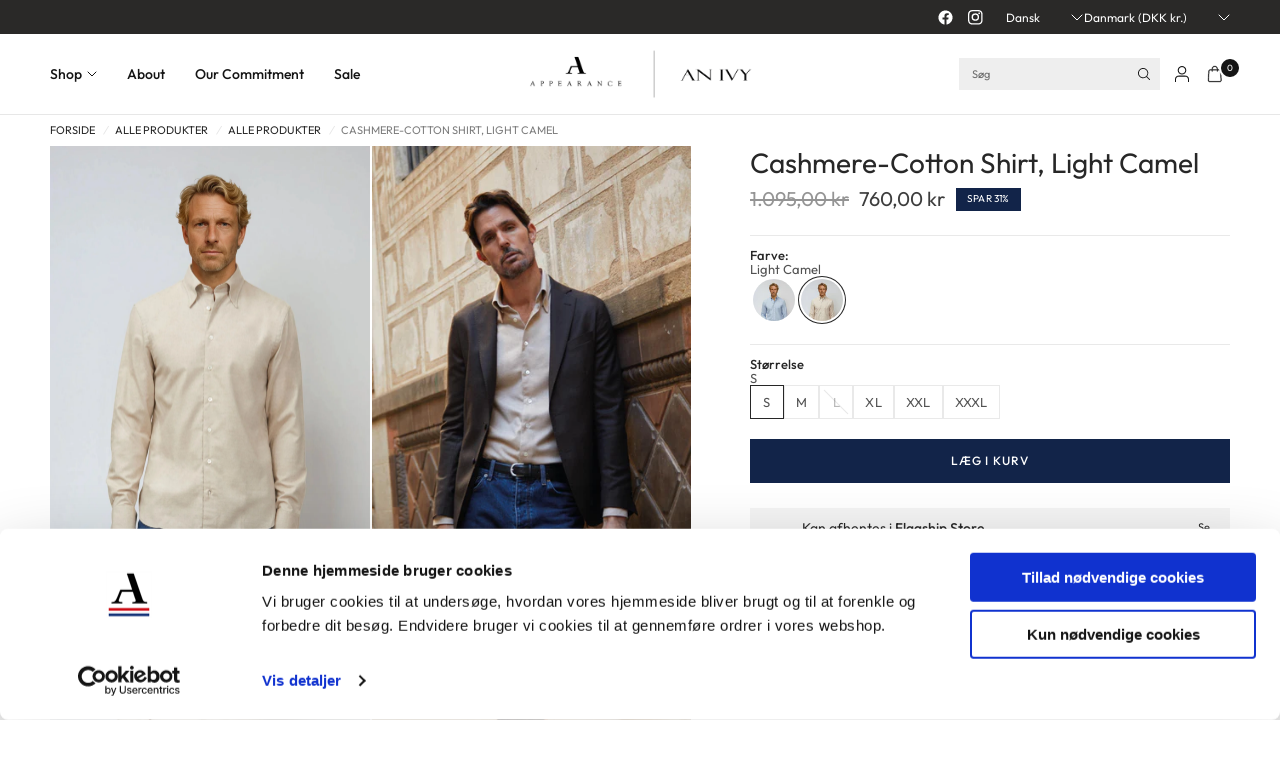

--- FILE ---
content_type: text/html; charset=utf-8
request_url: https://appearance.dk/collections/all/products/cashmere-cotton-shirt-light-camel
body_size: 48481
content:
<!doctype html><html class="no-js" lang="da" dir="ltr">
<head>
	<meta charset="utf-8">
	<meta http-equiv="X-UA-Compatible" content="IE=edge,chrome=1">
	<meta name="viewport" content="width=device-width, initial-scale=1, maximum-scale=5, viewport-fit=cover">
	<meta name="theme-color" content="#ffffff">
	<link rel="canonical" href="https://appearance.dk/products/cashmere-cotton-shirt-light-camel">
	<link rel="preconnect" href="https://cdn.shopify.com" crossorigin>
	<link rel="preload" as="style" href="//appearance.dk/cdn/shop/t/32/assets/app.css?v=165872317638685900911758020912">
<link rel="preload" as="style" href="//appearance.dk/cdn/shop/t/32/assets/product.css?v=165108126685979537821757584744">
<link rel="preload" as="image" href="//appearance.dk/cdn/shop/files/Appearance-An-Ivy-Cashmere-Cotton-Skjorte-Shirt-Herre-Maend-Toej-Herretoej-Kashmir-Light-Camel-Sand-7.jpg?v=1752671124&width=375" imagesrcset="//appearance.dk/cdn/shop/files/Appearance-An-Ivy-Cashmere-Cotton-Skjorte-Shirt-Herre-Maend-Toej-Herretoej-Kashmir-Light-Camel-Sand-7.jpg?v=1752671124&width=375 375w,//appearance.dk/cdn/shop/files/Appearance-An-Ivy-Cashmere-Cotton-Skjorte-Shirt-Herre-Maend-Toej-Herretoej-Kashmir-Light-Camel-Sand-7.jpg?v=1752671124&width=640 640w,//appearance.dk/cdn/shop/files/Appearance-An-Ivy-Cashmere-Cotton-Skjorte-Shirt-Herre-Maend-Toej-Herretoej-Kashmir-Light-Camel-Sand-7.jpg?v=1752671124&width=960 960w,//appearance.dk/cdn/shop/files/Appearance-An-Ivy-Cashmere-Cotton-Skjorte-Shirt-Herre-Maend-Toej-Herretoej-Kashmir-Light-Camel-Sand-7.jpg?v=1752671124&width=1280 1280w" imagesizes="auto">




<link href="//appearance.dk/cdn/shop/t/32/assets/animations.min.js?v=125778792411641688251757328230" as="script" rel="preload">

<link href="//appearance.dk/cdn/shop/t/32/assets/header.js?v=62920542822381044541757328230" as="script" rel="preload">
<link href="//appearance.dk/cdn/shop/t/32/assets/vendor.min.js?v=155183056825146248701757328231" as="script" rel="preload">
<link href="//appearance.dk/cdn/shop/t/32/assets/app.js?v=156654889972667485671757590423" as="script" rel="preload">


<script>
window.lazySizesConfig = window.lazySizesConfig || {};
window.lazySizesConfig.expand = 250;
window.lazySizesConfig.loadMode = 1;
window.lazySizesConfig.loadHidden = false;
</script>


	<link rel="icon" type="image/png" href="//appearance.dk/cdn/shop/files/fav-app.png?crop=center&height=32&v=1614293468&width=32">

	<title>
	Cashmere-Cotton Shirt, Light Camel &ndash; Appearance | AN IVY
	</title>

	
	<meta name="description" content="Vores Cashmere-Cotton skjorte er fremstillet i cashmere-uld og i lange fibret Pima-bomuld, som er én af de fineste bomuldsarter i verden. I modsætning til almindeligt bomuld er Pima-bomulden en finere bomuldsart der er dobbelt så stærk, som giver skjorten en ekstra lang levetid. Designet i Danmark, produceret i Portuga">
	
<link rel="preconnect" href="https://fonts.shopifycdn.com" crossorigin>

<meta property="og:site_name" content="Appearance | AN IVY">
<meta property="og:url" content="https://appearance.dk/products/cashmere-cotton-shirt-light-camel">
<meta property="og:title" content="Cashmere-Cotton Shirt, Light Camel">
<meta property="og:type" content="product">
<meta property="og:description" content="Vores Cashmere-Cotton skjorte er fremstillet i cashmere-uld og i lange fibret Pima-bomuld, som er én af de fineste bomuldsarter i verden. I modsætning til almindeligt bomuld er Pima-bomulden en finere bomuldsart der er dobbelt så stærk, som giver skjorten en ekstra lang levetid. Designet i Danmark, produceret i Portuga"><meta property="og:image" content="http://appearance.dk/cdn/shop/files/Appearance-An-Ivy-Cashmere-Cotton-Skjorte-Shirt-Herre-Maend-Toej-Herretoej-Kashmir-Light-Camel-Sand-7.jpg?v=1752671124">
  <meta property="og:image:secure_url" content="https://appearance.dk/cdn/shop/files/Appearance-An-Ivy-Cashmere-Cotton-Skjorte-Shirt-Herre-Maend-Toej-Herretoej-Kashmir-Light-Camel-Sand-7.jpg?v=1752671124">
  <meta property="og:image:width" content="1600">
  <meta property="og:image:height" content="2239"><meta property="og:price:amount" content="760,00">
  <meta property="og:price:currency" content="DKK"><meta name="twitter:card" content="summary_large_image">
<meta name="twitter:title" content="Cashmere-Cotton Shirt, Light Camel">
<meta name="twitter:description" content="Vores Cashmere-Cotton skjorte er fremstillet i cashmere-uld og i lange fibret Pima-bomuld, som er én af de fineste bomuldsarter i verden. I modsætning til almindeligt bomuld er Pima-bomulden en finere bomuldsart der er dobbelt så stærk, som giver skjorten en ekstra lang levetid. Designet i Danmark, produceret i Portuga">


	<link href="//appearance.dk/cdn/shop/t/32/assets/app.css?v=165872317638685900911758020912" rel="stylesheet" type="text/css" media="all" />

	<style data-shopify>
	@font-face {
  font-family: Outfit;
  font-weight: 400;
  font-style: normal;
  font-display: swap;
  src: url("//appearance.dk/cdn/fonts/outfit/outfit_n4.387c2e2715c484a1f1075eb90d64808f1b37ac58.woff2") format("woff2"),
       url("//appearance.dk/cdn/fonts/outfit/outfit_n4.aca8c81f18f62c9baa15c2dc5d1f6dd5442cdc50.woff") format("woff");
}

@font-face {
  font-family: Outfit;
  font-weight: 500;
  font-style: normal;
  font-display: swap;
  src: url("//appearance.dk/cdn/fonts/outfit/outfit_n5.8646f8eed6d6d0a1ac9821ab288cc9621d1e145e.woff2") format("woff2"),
       url("//appearance.dk/cdn/fonts/outfit/outfit_n5.9e3c12421e42661c948a7f5b879e5e0c7d394cd6.woff") format("woff");
}

@font-face {
  font-family: Outfit;
  font-weight: 600;
  font-style: normal;
  font-display: swap;
  src: url("//appearance.dk/cdn/fonts/outfit/outfit_n6.dfcbaa80187851df2e8384061616a8eaa1702fdc.woff2") format("woff2"),
       url("//appearance.dk/cdn/fonts/outfit/outfit_n6.88384e9fc3e36038624caccb938f24ea8008a91d.woff") format("woff");
}

h1,h2,h3,h4,h5,h6,
	.h1,.h2,.h3,.h4,.h5,.h6,
	.logolink.text-logo,
	.heading-font,
	.h1-xlarge,
	.h1-large,
	.customer-addresses .my-address .address-index {
		font-style: normal;
		font-weight: 400;
		font-family: Outfit, sans-serif;
	}
	body,
	.body-font {
		font-style: normal;
		font-weight: 400;
		font-family: Outfit, sans-serif;
	}
	:root {
		--mobile-swipe-width: calc(90vw - 30px);
		--font-body-scale: 1.0;
		--font-body-line-height-scale: 1.0;
		--font-body-letter-spacing: 0.0em;
		--font-body-medium-weight: 500;
    --font-body-bold-weight: 600;
		--font-announcement-scale: 1.0;
		--font-heading-scale: 1.0;
		--font-heading-line-height-scale: 1.0;
		--font-heading-line-height-scale-large: 1.1;
		--font-heading-letter-spacing: 0.0em;
		--font-navigation-scale: 1.0;
		--font-product-title-scale: 1.0;
		--font-product-title-line-height-scale: 1.0;
		--button-letter-spacing: 0.1em;

		--bg-body: #ffffff;
		--bg-body-rgb: 255,255,255;
		--bg-body-darken: #f7f7f7;
		--payment-terms-background-color: #ffffff;
		--color-body: #272727;
		--color-body-rgb: 39,39,39;
		--color-border: rgba(var(--color-body-rgb), 0.1);
		--color-accent: #272727;
		--color-accent-rgb: 39,39,39;
		--color-heading: #171717;
		--color-heading-rgb: 23,23,23;
		--color-overlay: #242424;
		--color-overlay-rgb: 36,36,36;

		--shopify-accelerated-checkout-button-block-size: 44px;
		--shopify-accelerated-checkout-inline-alignment: center;
		--shopify-accelerated-checkout-skeleton-animation-duration: 0.25s;

		--color-announcement-bar-text: #ffffff;
		--color-announcement-bar-bg: #2A2928;

		--color-header-bg: #ffffff;
		--color-header-bg-rgb: 255,255,255;
		--color-header-text: #151515;
		--color-header-text-rgb: 21,21,21;

		--solid-button-background: #122449;
		--solid-button-background-hover: #0b162c;
		--solid-button-background-accent-hover:  #151515;
		--button-border-radius: 0px;
		--shopify-accelerated-checkout-button-border-radius: 0px;

		--color-price: #3d3d3d;
		--color-price-discounted: #3d3d3d;
		--color-star: #122449;
		--color-dots: #151515;

		--color-inventory-instock: #369d65;
		--color-inventory-lowstock: #f5851e;

		--section-spacing-mobile: 20px;
		--section-spacing-desktop: 30px;

		--color-badge-text: #ffffff;
		--color-badge-sold-out: #939393;
		--color-badge-sale: #122449;
		
		--color-badge-preorder: #122449;
		--badge-corner-radius: 0px;

		--color-footer-text: #232323;
		--color-footer-text-rgb: 35,35,35;
		--color-footer-bg: #F9F9F9;
	}.badge[data-badge="pre-order"]{
				color: #ffffff;
				background: #122449;
			}
		
.badge[data-badge="nyhed"]{
				color: #ffffff;
				background: #122449;
			}
		


</style>


	<script>
		window.theme = window.theme || {};
		theme = {
			settings: {
				money_with_currency_format:"{{amount_with_comma_separator}} kr",
				cart_drawer:true,
				product_id: 8461541212500,
				animation_easing: 'power1.out'
			},
			routes: {
				root_url: '/',
				cart_url: '/cart',
				cart_add_url: '/cart/add',
				search_url: '/search',
				cart_change_url: '/cart/change',
				cart_update_url: '/cart/update',
				cart_clear_url: '/cart/clear',
				predictive_search_url: '/search/suggest',
			},
			variantStrings: {
        addToCart: `LÆG I KURV`,
        soldOut: `Udsolgt`,
        unavailable: `Ikke tilgængelig`,
        preOrder: `Pre-order`,
      },
			strings: {
				requiresTerms: `Du skal acceptere salgsbetingelserne for at tjekke ud`,
				showMore: `Vis mere`,
				showLess: `Vis mindre`,
				showFilters: `Vis filtre`,
				shippingEstimatorNoResults: `Beklager, vi kan ikke sende til din adresse`,
				shippingEstimatorOneResult: `Der er én fragtpris for din adresse:`,
				shippingEstimatorMultipleResults: `Der er flere fragtpriser for din adresse:`,
				shippingEstimatorError: `Der opstod en eller flere fejl under hentning af forsendelsespriser:`
			}
		};
	</script>
	<script
  id="Cookiebot"
  src="https://consent.cookiebot.com/uc.js"
  data-cbid="c20175fb-ab61-4e77-a00f-414068544c09"
  type="text/javascript"
  defer
></script>
	<meta charset="utf-8">
	<meta http-equiv="X-UA-Compatible" content="IE=edge,chrome=1">
	<meta name="viewport" content="width=device-width, initial-scale=1, maximum-scale=5, viewport-fit=cover">
	<meta name="theme-color" content="#ffffff">
	<link rel="canonical" href="https://appearance.dk/products/cashmere-cotton-shirt-light-camel">
	<link rel="preconnect" href="https://cdn.shopify.com" crossorigin>
	<link rel="preload" as="style" href="//appearance.dk/cdn/shop/t/32/assets/app.css?v=165872317638685900911758020912">
<link rel="preload" as="style" href="//appearance.dk/cdn/shop/t/32/assets/product.css?v=165108126685979537821757584744">
<link rel="preload" as="image" href="//appearance.dk/cdn/shop/files/Appearance-An-Ivy-Cashmere-Cotton-Skjorte-Shirt-Herre-Maend-Toej-Herretoej-Kashmir-Light-Camel-Sand-7.jpg?v=1752671124&width=375" imagesrcset="//appearance.dk/cdn/shop/files/Appearance-An-Ivy-Cashmere-Cotton-Skjorte-Shirt-Herre-Maend-Toej-Herretoej-Kashmir-Light-Camel-Sand-7.jpg?v=1752671124&width=375 375w,//appearance.dk/cdn/shop/files/Appearance-An-Ivy-Cashmere-Cotton-Skjorte-Shirt-Herre-Maend-Toej-Herretoej-Kashmir-Light-Camel-Sand-7.jpg?v=1752671124&width=640 640w,//appearance.dk/cdn/shop/files/Appearance-An-Ivy-Cashmere-Cotton-Skjorte-Shirt-Herre-Maend-Toej-Herretoej-Kashmir-Light-Camel-Sand-7.jpg?v=1752671124&width=960 960w,//appearance.dk/cdn/shop/files/Appearance-An-Ivy-Cashmere-Cotton-Skjorte-Shirt-Herre-Maend-Toej-Herretoej-Kashmir-Light-Camel-Sand-7.jpg?v=1752671124&width=1280 1280w" imagesizes="auto">




<link href="//appearance.dk/cdn/shop/t/32/assets/animations.min.js?v=125778792411641688251757328230" as="script" rel="preload">

<link href="//appearance.dk/cdn/shop/t/32/assets/header.js?v=62920542822381044541757328230" as="script" rel="preload">
<link href="//appearance.dk/cdn/shop/t/32/assets/vendor.min.js?v=155183056825146248701757328231" as="script" rel="preload">
<link href="//appearance.dk/cdn/shop/t/32/assets/app.js?v=156654889972667485671757590423" as="script" rel="preload">


<script>
window.lazySizesConfig = window.lazySizesConfig || {};
window.lazySizesConfig.expand = 250;
window.lazySizesConfig.loadMode = 1;
window.lazySizesConfig.loadHidden = false;
</script>

<!-- Google Tag Manager -->
<script>(function(w,d,s,l,i){w[l]=w[l]||[];w[l].push({'gtm.start':
new Date().getTime(),event:'gtm.js'});var f=d.getElementsByTagName(s)[0],
j=d.createElement(s),dl=l!='dataLayer'?'&l='+l:'';j.async=true;j.src=
'https://www.googletagmanager.com/gtm.js?id='+i+dl;f.parentNode.insertBefore(j,f);
})(window,document,'script','dataLayer','GTM-P9365T3');</script>
<!-- End Google Tag Manager -->

  <!-- Hotjar Tracking Code for www.appearance.dk -->
<script>
    (function(h,o,t,j,a,r){
        h.hj=h.hj||function(){(h.hj.q=h.hj.q||[]).push(arguments)};
        h._hjSettings={hjid:2082730,hjsv:6};
        a=o.getElementsByTagName('head')[0];
        r=o.createElement('script');r.async=1;
        r.src=t+h._hjSettings.hjid+j+h._hjSettings.hjsv;
        a.appendChild(r);
    })(window,document,'https://static.hotjar.com/c/hotjar-','.js?sv=');
</script>
	<script>window.performance && window.performance.mark && window.performance.mark('shopify.content_for_header.start');</script><meta name="google-site-verification" content="gahoyouypTkNYVciQfaKiShxgWI6tDiGKl6Y4E54s10">
<meta name="google-site-verification" content="hzgmWuHDL42Hd9D8_wJRaluliHCmbc7EA9e3p-sLezY">
<meta name="facebook-domain-verification" content="27vj6bhln7h8r97xfa6xgszhkhi2fy">
<meta id="shopify-digital-wallet" name="shopify-digital-wallet" content="/8729460817/digital_wallets/dialog">
<meta name="shopify-checkout-api-token" content="9eeb571582893b0464b7659f306c16e6">
<link rel="alternate" hreflang="x-default" href="https://appearance.dk/products/cashmere-cotton-shirt-light-camel">
<link rel="alternate" hreflang="da" href="https://appearance.dk/products/cashmere-cotton-shirt-light-camel">
<link rel="alternate" hreflang="en" href="https://appearance.dk/en/products/cashmere-cotton-shirt-light-camel">
<link rel="alternate" type="application/json+oembed" href="https://appearance.dk/products/cashmere-cotton-shirt-light-camel.oembed">
<script async="async" src="/checkouts/internal/preloads.js?locale=da-DK"></script>
<link rel="preconnect" href="https://shop.app" crossorigin="anonymous">
<script async="async" src="https://shop.app/checkouts/internal/preloads.js?locale=da-DK&shop_id=8729460817" crossorigin="anonymous"></script>
<script id="apple-pay-shop-capabilities" type="application/json">{"shopId":8729460817,"countryCode":"DK","currencyCode":"DKK","merchantCapabilities":["supports3DS"],"merchantId":"gid:\/\/shopify\/Shop\/8729460817","merchantName":"Appearance | AN IVY","requiredBillingContactFields":["postalAddress","email","phone"],"requiredShippingContactFields":["postalAddress","email","phone"],"shippingType":"shipping","supportedNetworks":["visa","maestro","masterCard"],"total":{"type":"pending","label":"Appearance | AN IVY","amount":"1.00"},"shopifyPaymentsEnabled":true,"supportsSubscriptions":true}</script>
<script id="shopify-features" type="application/json">{"accessToken":"9eeb571582893b0464b7659f306c16e6","betas":["rich-media-storefront-analytics"],"domain":"appearance.dk","predictiveSearch":true,"shopId":8729460817,"locale":"da"}</script>
<script>var Shopify = Shopify || {};
Shopify.shop = "appearance-leisure-menswear.myshopify.com";
Shopify.locale = "da";
Shopify.currency = {"active":"DKK","rate":"1.0"};
Shopify.country = "DK";
Shopify.theme = {"name":"Ascension","id":187236221268,"schema_name":"Ascension","schema_version":"3.0.0","theme_store_id":3223,"role":"main"};
Shopify.theme.handle = "null";
Shopify.theme.style = {"id":null,"handle":null};
Shopify.cdnHost = "appearance.dk/cdn";
Shopify.routes = Shopify.routes || {};
Shopify.routes.root = "/";</script>
<script type="module">!function(o){(o.Shopify=o.Shopify||{}).modules=!0}(window);</script>
<script>!function(o){function n(){var o=[];function n(){o.push(Array.prototype.slice.apply(arguments))}return n.q=o,n}var t=o.Shopify=o.Shopify||{};t.loadFeatures=n(),t.autoloadFeatures=n()}(window);</script>
<script>
  window.ShopifyPay = window.ShopifyPay || {};
  window.ShopifyPay.apiHost = "shop.app\/pay";
  window.ShopifyPay.redirectState = null;
</script>
<script id="shop-js-analytics" type="application/json">{"pageType":"product"}</script>
<script defer="defer" async type="module" src="//appearance.dk/cdn/shopifycloud/shop-js/modules/v2/client.init-shop-cart-sync_BWUFHQxD.da.esm.js"></script>
<script defer="defer" async type="module" src="//appearance.dk/cdn/shopifycloud/shop-js/modules/v2/chunk.common_CxPaeDJ-.esm.js"></script>
<script defer="defer" async type="module" src="//appearance.dk/cdn/shopifycloud/shop-js/modules/v2/chunk.modal_DY3Xiats.esm.js"></script>
<script type="module">
  await import("//appearance.dk/cdn/shopifycloud/shop-js/modules/v2/client.init-shop-cart-sync_BWUFHQxD.da.esm.js");
await import("//appearance.dk/cdn/shopifycloud/shop-js/modules/v2/chunk.common_CxPaeDJ-.esm.js");
await import("//appearance.dk/cdn/shopifycloud/shop-js/modules/v2/chunk.modal_DY3Xiats.esm.js");

  window.Shopify.SignInWithShop?.initShopCartSync?.({"fedCMEnabled":true,"windoidEnabled":true});

</script>
<script>
  window.Shopify = window.Shopify || {};
  if (!window.Shopify.featureAssets) window.Shopify.featureAssets = {};
  window.Shopify.featureAssets['shop-js'] = {"shop-cart-sync":["modules/v2/client.shop-cart-sync_CgCJgIGn.da.esm.js","modules/v2/chunk.common_CxPaeDJ-.esm.js","modules/v2/chunk.modal_DY3Xiats.esm.js"],"init-fed-cm":["modules/v2/client.init-fed-cm_DLC9-XgW.da.esm.js","modules/v2/chunk.common_CxPaeDJ-.esm.js","modules/v2/chunk.modal_DY3Xiats.esm.js"],"init-shop-email-lookup-coordinator":["modules/v2/client.init-shop-email-lookup-coordinator_DSBH3oNH.da.esm.js","modules/v2/chunk.common_CxPaeDJ-.esm.js","modules/v2/chunk.modal_DY3Xiats.esm.js"],"init-windoid":["modules/v2/client.init-windoid_MFifzPdw.da.esm.js","modules/v2/chunk.common_CxPaeDJ-.esm.js","modules/v2/chunk.modal_DY3Xiats.esm.js"],"shop-button":["modules/v2/client.shop-button_BEHssIFm.da.esm.js","modules/v2/chunk.common_CxPaeDJ-.esm.js","modules/v2/chunk.modal_DY3Xiats.esm.js"],"shop-cash-offers":["modules/v2/client.shop-cash-offers_97JnUm_Y.da.esm.js","modules/v2/chunk.common_CxPaeDJ-.esm.js","modules/v2/chunk.modal_DY3Xiats.esm.js"],"shop-toast-manager":["modules/v2/client.shop-toast-manager_CJnJolYz.da.esm.js","modules/v2/chunk.common_CxPaeDJ-.esm.js","modules/v2/chunk.modal_DY3Xiats.esm.js"],"init-shop-cart-sync":["modules/v2/client.init-shop-cart-sync_BWUFHQxD.da.esm.js","modules/v2/chunk.common_CxPaeDJ-.esm.js","modules/v2/chunk.modal_DY3Xiats.esm.js"],"init-customer-accounts-sign-up":["modules/v2/client.init-customer-accounts-sign-up_DhgbKZu5.da.esm.js","modules/v2/client.shop-login-button_DGQoQINB.da.esm.js","modules/v2/chunk.common_CxPaeDJ-.esm.js","modules/v2/chunk.modal_DY3Xiats.esm.js"],"pay-button":["modules/v2/client.pay-button_cCO-hZem.da.esm.js","modules/v2/chunk.common_CxPaeDJ-.esm.js","modules/v2/chunk.modal_DY3Xiats.esm.js"],"init-customer-accounts":["modules/v2/client.init-customer-accounts_Csf85DaD.da.esm.js","modules/v2/client.shop-login-button_DGQoQINB.da.esm.js","modules/v2/chunk.common_CxPaeDJ-.esm.js","modules/v2/chunk.modal_DY3Xiats.esm.js"],"avatar":["modules/v2/client.avatar_BTnouDA3.da.esm.js"],"init-shop-for-new-customer-accounts":["modules/v2/client.init-shop-for-new-customer-accounts_gzeMtFaj.da.esm.js","modules/v2/client.shop-login-button_DGQoQINB.da.esm.js","modules/v2/chunk.common_CxPaeDJ-.esm.js","modules/v2/chunk.modal_DY3Xiats.esm.js"],"shop-follow-button":["modules/v2/client.shop-follow-button_CA4H_dUq.da.esm.js","modules/v2/chunk.common_CxPaeDJ-.esm.js","modules/v2/chunk.modal_DY3Xiats.esm.js"],"checkout-modal":["modules/v2/client.checkout-modal_DQTMvS4I.da.esm.js","modules/v2/chunk.common_CxPaeDJ-.esm.js","modules/v2/chunk.modal_DY3Xiats.esm.js"],"shop-login-button":["modules/v2/client.shop-login-button_DGQoQINB.da.esm.js","modules/v2/chunk.common_CxPaeDJ-.esm.js","modules/v2/chunk.modal_DY3Xiats.esm.js"],"lead-capture":["modules/v2/client.lead-capture_BoVYoSe_.da.esm.js","modules/v2/chunk.common_CxPaeDJ-.esm.js","modules/v2/chunk.modal_DY3Xiats.esm.js"],"shop-login":["modules/v2/client.shop-login_CyXbKCyv.da.esm.js","modules/v2/chunk.common_CxPaeDJ-.esm.js","modules/v2/chunk.modal_DY3Xiats.esm.js"],"payment-terms":["modules/v2/client.payment-terms_B4nPcvRE.da.esm.js","modules/v2/chunk.common_CxPaeDJ-.esm.js","modules/v2/chunk.modal_DY3Xiats.esm.js"]};
</script>
<script>(function() {
  var isLoaded = false;
  function asyncLoad() {
    if (isLoaded) return;
    isLoaded = true;
    var urls = ["https:\/\/ecommplugins-scripts.trustpilot.com\/v2.1\/js\/header.min.js?settings=eyJrZXkiOiJjVGFpOUpHMVNWZ3dHSVJwIiwicyI6Im5vbmUifQ==\u0026v=2.5\u0026shop=appearance-leisure-menswear.myshopify.com","https:\/\/ecommplugins-trustboxsettings.trustpilot.com\/appearance-leisure-menswear.myshopify.com.js?settings=1707907992643\u0026shop=appearance-leisure-menswear.myshopify.com","https:\/\/cdn1.profitmetrics.io\/CD34A1C07D4A6D64\/shopify-bundle.js?shop=appearance-leisure-menswear.myshopify.com"];
    for (var i = 0; i < urls.length; i++) {
      var s = document.createElement('script');
      s.type = 'text/javascript';
      s.async = true;
      s.src = urls[i];
      var x = document.getElementsByTagName('script')[0];
      x.parentNode.insertBefore(s, x);
    }
  };
  if(window.attachEvent) {
    window.attachEvent('onload', asyncLoad);
  } else {
    window.addEventListener('load', asyncLoad, false);
  }
})();</script>
<script id="__st">var __st={"a":8729460817,"offset":3600,"reqid":"e54a3930-7a70-438b-80b8-86dcaba1b07c-1769851378","pageurl":"appearance.dk\/collections\/all\/products\/cashmere-cotton-shirt-light-camel","u":"67b77ab2c326","p":"product","rtyp":"product","rid":8461541212500};</script>
<script>window.ShopifyPaypalV4VisibilityTracking = true;</script>
<script id="form-persister">!function(){'use strict';const t='contact',e='new_comment',n=[[t,t],['blogs',e],['comments',e],[t,'customer']],o='password',r='form_key',c=['recaptcha-v3-token','g-recaptcha-response','h-captcha-response',o],s=()=>{try{return window.sessionStorage}catch{return}},i='__shopify_v',u=t=>t.elements[r],a=function(){const t=[...n].map((([t,e])=>`form[action*='/${t}']:not([data-nocaptcha='true']) input[name='form_type'][value='${e}']`)).join(',');var e;return e=t,()=>e?[...document.querySelectorAll(e)].map((t=>t.form)):[]}();function m(t){const e=u(t);a().includes(t)&&(!e||!e.value)&&function(t){try{if(!s())return;!function(t){const e=s();if(!e)return;const n=u(t);if(!n)return;const o=n.value;o&&e.removeItem(o)}(t);const e=Array.from(Array(32),(()=>Math.random().toString(36)[2])).join('');!function(t,e){u(t)||t.append(Object.assign(document.createElement('input'),{type:'hidden',name:r})),t.elements[r].value=e}(t,e),function(t,e){const n=s();if(!n)return;const r=[...t.querySelectorAll(`input[type='${o}']`)].map((({name:t})=>t)),u=[...c,...r],a={};for(const[o,c]of new FormData(t).entries())u.includes(o)||(a[o]=c);n.setItem(e,JSON.stringify({[i]:1,action:t.action,data:a}))}(t,e)}catch(e){console.error('failed to persist form',e)}}(t)}const f=t=>{if('true'===t.dataset.persistBound)return;const e=function(t,e){const n=function(t){return'function'==typeof t.submit?t.submit:HTMLFormElement.prototype.submit}(t).bind(t);return function(){let t;return()=>{t||(t=!0,(()=>{try{e(),n()}catch(t){(t=>{console.error('form submit failed',t)})(t)}})(),setTimeout((()=>t=!1),250))}}()}(t,(()=>{m(t)}));!function(t,e){if('function'==typeof t.submit&&'function'==typeof e)try{t.submit=e}catch{}}(t,e),t.addEventListener('submit',(t=>{t.preventDefault(),e()})),t.dataset.persistBound='true'};!function(){function t(t){const e=(t=>{const e=t.target;return e instanceof HTMLFormElement?e:e&&e.form})(t);e&&m(e)}document.addEventListener('submit',t),document.addEventListener('DOMContentLoaded',(()=>{const e=a();for(const t of e)f(t);var n;n=document.body,new window.MutationObserver((t=>{for(const e of t)if('childList'===e.type&&e.addedNodes.length)for(const t of e.addedNodes)1===t.nodeType&&'FORM'===t.tagName&&a().includes(t)&&f(t)})).observe(n,{childList:!0,subtree:!0,attributes:!1}),document.removeEventListener('submit',t)}))}()}();</script>
<script integrity="sha256-4kQ18oKyAcykRKYeNunJcIwy7WH5gtpwJnB7kiuLZ1E=" data-source-attribution="shopify.loadfeatures" defer="defer" src="//appearance.dk/cdn/shopifycloud/storefront/assets/storefront/load_feature-a0a9edcb.js" crossorigin="anonymous"></script>
<script crossorigin="anonymous" defer="defer" src="//appearance.dk/cdn/shopifycloud/storefront/assets/shopify_pay/storefront-65b4c6d7.js?v=20250812"></script>
<script data-source-attribution="shopify.dynamic_checkout.dynamic.init">var Shopify=Shopify||{};Shopify.PaymentButton=Shopify.PaymentButton||{isStorefrontPortableWallets:!0,init:function(){window.Shopify.PaymentButton.init=function(){};var t=document.createElement("script");t.src="https://appearance.dk/cdn/shopifycloud/portable-wallets/latest/portable-wallets.da.js",t.type="module",document.head.appendChild(t)}};
</script>
<script data-source-attribution="shopify.dynamic_checkout.buyer_consent">
  function portableWalletsHideBuyerConsent(e){var t=document.getElementById("shopify-buyer-consent"),n=document.getElementById("shopify-subscription-policy-button");t&&n&&(t.classList.add("hidden"),t.setAttribute("aria-hidden","true"),n.removeEventListener("click",e))}function portableWalletsShowBuyerConsent(e){var t=document.getElementById("shopify-buyer-consent"),n=document.getElementById("shopify-subscription-policy-button");t&&n&&(t.classList.remove("hidden"),t.removeAttribute("aria-hidden"),n.addEventListener("click",e))}window.Shopify?.PaymentButton&&(window.Shopify.PaymentButton.hideBuyerConsent=portableWalletsHideBuyerConsent,window.Shopify.PaymentButton.showBuyerConsent=portableWalletsShowBuyerConsent);
</script>
<script data-source-attribution="shopify.dynamic_checkout.cart.bootstrap">document.addEventListener("DOMContentLoaded",(function(){function t(){return document.querySelector("shopify-accelerated-checkout-cart, shopify-accelerated-checkout")}if(t())Shopify.PaymentButton.init();else{new MutationObserver((function(e,n){t()&&(Shopify.PaymentButton.init(),n.disconnect())})).observe(document.body,{childList:!0,subtree:!0})}}));
</script>
<link id="shopify-accelerated-checkout-styles" rel="stylesheet" media="screen" href="https://appearance.dk/cdn/shopifycloud/portable-wallets/latest/accelerated-checkout-backwards-compat.css" crossorigin="anonymous">
<style id="shopify-accelerated-checkout-cart">
        #shopify-buyer-consent {
  margin-top: 1em;
  display: inline-block;
  width: 100%;
}

#shopify-buyer-consent.hidden {
  display: none;
}

#shopify-subscription-policy-button {
  background: none;
  border: none;
  padding: 0;
  text-decoration: underline;
  font-size: inherit;
  cursor: pointer;
}

#shopify-subscription-policy-button::before {
  box-shadow: none;
}

      </style>

<script>window.performance && window.performance.mark && window.performance.mark('shopify.content_for_header.end');</script> <!-- Header hook for plugins -->
	<script>
function feedback() {
  const p = window.Shopify.customerPrivacy;
  console.log(`Tracking ${p.userCanBeTracked() ? "en" : "dis"}abled`);
}
window.Shopify.loadFeatures(
  [
    {
      name: "consent-tracking-api",
      version: "0.1",
    },
  ],
  function (error) {
    if (error) throw error;
    if ("Cookiebot" in window)
      window.Shopify.customerPrivacy.setTrackingConsent({
        "analytics": false,
        "marketing": false,
        "preferences": false,
        "sale_of_data": false,
      }, () => console.log("Awaiting consent")
    );
  }
);

window.addEventListener("CookiebotOnConsentReady", function () {
  const C = Cookiebot.consent,
      existConsentShopify = setInterval(function () {
        if (window.Shopify.customerPrivacy) {
          clearInterval(existConsentShopify);
          window.Shopify.customerPrivacy.setTrackingConsent({
            "analytics": C["statistics"],
            "marketing": C["marketing"],
            "preferences": C["preferences"],
            "sale_of_data": C["marketing"],
          }, () => console.log("Consent captured"))
        }
      }, 100);
});
</script>

	<script>document.documentElement.className = document.documentElement.className.replace('no-js', 'js');</script>
	
<!-- BEGIN app block: shopify://apps/klaviyo-email-marketing-sms/blocks/klaviyo-onsite-embed/2632fe16-c075-4321-a88b-50b567f42507 -->












  <script async src="https://static.klaviyo.com/onsite/js/QThLpJ/klaviyo.js?company_id=QThLpJ"></script>
  <script>!function(){if(!window.klaviyo){window._klOnsite=window._klOnsite||[];try{window.klaviyo=new Proxy({},{get:function(n,i){return"push"===i?function(){var n;(n=window._klOnsite).push.apply(n,arguments)}:function(){for(var n=arguments.length,o=new Array(n),w=0;w<n;w++)o[w]=arguments[w];var t="function"==typeof o[o.length-1]?o.pop():void 0,e=new Promise((function(n){window._klOnsite.push([i].concat(o,[function(i){t&&t(i),n(i)}]))}));return e}}})}catch(n){window.klaviyo=window.klaviyo||[],window.klaviyo.push=function(){var n;(n=window._klOnsite).push.apply(n,arguments)}}}}();</script>

  
    <script id="viewed_product">
      if (item == null) {
        var _learnq = _learnq || [];

        var MetafieldReviews = null
        var MetafieldYotpoRating = null
        var MetafieldYotpoCount = null
        var MetafieldLooxRating = null
        var MetafieldLooxCount = null
        var okendoProduct = null
        var okendoProductReviewCount = null
        var okendoProductReviewAverageValue = null
        try {
          // The following fields are used for Customer Hub recently viewed in order to add reviews.
          // This information is not part of __kla_viewed. Instead, it is part of __kla_viewed_reviewed_items
          MetafieldReviews = {};
          MetafieldYotpoRating = null
          MetafieldYotpoCount = null
          MetafieldLooxRating = null
          MetafieldLooxCount = null

          okendoProduct = null
          // If the okendo metafield is not legacy, it will error, which then requires the new json formatted data
          if (okendoProduct && 'error' in okendoProduct) {
            okendoProduct = null
          }
          okendoProductReviewCount = okendoProduct ? okendoProduct.reviewCount : null
          okendoProductReviewAverageValue = okendoProduct ? okendoProduct.reviewAverageValue : null
        } catch (error) {
          console.error('Error in Klaviyo onsite reviews tracking:', error);
        }

        var item = {
          Name: "Cashmere-Cotton Shirt, Light Camel",
          ProductID: 8461541212500,
          Categories: ["ALLE PRODUKTER","Appearance Skjorter","Bundle Jacket Shirt Chino","Bundle Shirts","Bundle Shirts Knits","Business Casual","Casual Skjorter til Herre – Tidløs Elegance til Hverdagen","Efterår-Vinter","SALE","SALE - SKJORTER","Siblings - Cashmere Cotton","SKJORTER","Udvalgte Styles"],
          ImageURL: "https://appearance.dk/cdn/shop/files/Appearance-An-Ivy-Cashmere-Cotton-Skjorte-Shirt-Herre-Maend-Toej-Herretoej-Kashmir-Light-Camel-Sand-7_grande.jpg?v=1752671124",
          URL: "https://appearance.dk/products/cashmere-cotton-shirt-light-camel",
          Brand: "Appearance",
          Price: "760,00 kr",
          Value: "760,00",
          CompareAtPrice: "1.095,00 kr"
        };
        _learnq.push(['track', 'Viewed Product', item]);
        _learnq.push(['trackViewedItem', {
          Title: item.Name,
          ItemId: item.ProductID,
          Categories: item.Categories,
          ImageUrl: item.ImageURL,
          Url: item.URL,
          Metadata: {
            Brand: item.Brand,
            Price: item.Price,
            Value: item.Value,
            CompareAtPrice: item.CompareAtPrice
          },
          metafields:{
            reviews: MetafieldReviews,
            yotpo:{
              rating: MetafieldYotpoRating,
              count: MetafieldYotpoCount,
            },
            loox:{
              rating: MetafieldLooxRating,
              count: MetafieldLooxCount,
            },
            okendo: {
              rating: okendoProductReviewAverageValue,
              count: okendoProductReviewCount,
            }
          }
        }]);
      }
    </script>
  




  <script>
    window.klaviyoReviewsProductDesignMode = false
  </script>







<!-- END app block --><link href="https://monorail-edge.shopifysvc.com" rel="dns-prefetch">
<script>(function(){if ("sendBeacon" in navigator && "performance" in window) {try {var session_token_from_headers = performance.getEntriesByType('navigation')[0].serverTiming.find(x => x.name == '_s').description;} catch {var session_token_from_headers = undefined;}var session_cookie_matches = document.cookie.match(/_shopify_s=([^;]*)/);var session_token_from_cookie = session_cookie_matches && session_cookie_matches.length === 2 ? session_cookie_matches[1] : "";var session_token = session_token_from_headers || session_token_from_cookie || "";function handle_abandonment_event(e) {var entries = performance.getEntries().filter(function(entry) {return /monorail-edge.shopifysvc.com/.test(entry.name);});if (!window.abandonment_tracked && entries.length === 0) {window.abandonment_tracked = true;var currentMs = Date.now();var navigation_start = performance.timing.navigationStart;var payload = {shop_id: 8729460817,url: window.location.href,navigation_start,duration: currentMs - navigation_start,session_token,page_type: "product"};window.navigator.sendBeacon("https://monorail-edge.shopifysvc.com/v1/produce", JSON.stringify({schema_id: "online_store_buyer_site_abandonment/1.1",payload: payload,metadata: {event_created_at_ms: currentMs,event_sent_at_ms: currentMs}}));}}window.addEventListener('pagehide', handle_abandonment_event);}}());</script>
<script id="web-pixels-manager-setup">(function e(e,d,r,n,o){if(void 0===o&&(o={}),!Boolean(null===(a=null===(i=window.Shopify)||void 0===i?void 0:i.analytics)||void 0===a?void 0:a.replayQueue)){var i,a;window.Shopify=window.Shopify||{};var t=window.Shopify;t.analytics=t.analytics||{};var s=t.analytics;s.replayQueue=[],s.publish=function(e,d,r){return s.replayQueue.push([e,d,r]),!0};try{self.performance.mark("wpm:start")}catch(e){}var l=function(){var e={modern:/Edge?\/(1{2}[4-9]|1[2-9]\d|[2-9]\d{2}|\d{4,})\.\d+(\.\d+|)|Firefox\/(1{2}[4-9]|1[2-9]\d|[2-9]\d{2}|\d{4,})\.\d+(\.\d+|)|Chrom(ium|e)\/(9{2}|\d{3,})\.\d+(\.\d+|)|(Maci|X1{2}).+ Version\/(15\.\d+|(1[6-9]|[2-9]\d|\d{3,})\.\d+)([,.]\d+|)( \(\w+\)|)( Mobile\/\w+|) Safari\/|Chrome.+OPR\/(9{2}|\d{3,})\.\d+\.\d+|(CPU[ +]OS|iPhone[ +]OS|CPU[ +]iPhone|CPU IPhone OS|CPU iPad OS)[ +]+(15[._]\d+|(1[6-9]|[2-9]\d|\d{3,})[._]\d+)([._]\d+|)|Android:?[ /-](13[3-9]|1[4-9]\d|[2-9]\d{2}|\d{4,})(\.\d+|)(\.\d+|)|Android.+Firefox\/(13[5-9]|1[4-9]\d|[2-9]\d{2}|\d{4,})\.\d+(\.\d+|)|Android.+Chrom(ium|e)\/(13[3-9]|1[4-9]\d|[2-9]\d{2}|\d{4,})\.\d+(\.\d+|)|SamsungBrowser\/([2-9]\d|\d{3,})\.\d+/,legacy:/Edge?\/(1[6-9]|[2-9]\d|\d{3,})\.\d+(\.\d+|)|Firefox\/(5[4-9]|[6-9]\d|\d{3,})\.\d+(\.\d+|)|Chrom(ium|e)\/(5[1-9]|[6-9]\d|\d{3,})\.\d+(\.\d+|)([\d.]+$|.*Safari\/(?![\d.]+ Edge\/[\d.]+$))|(Maci|X1{2}).+ Version\/(10\.\d+|(1[1-9]|[2-9]\d|\d{3,})\.\d+)([,.]\d+|)( \(\w+\)|)( Mobile\/\w+|) Safari\/|Chrome.+OPR\/(3[89]|[4-9]\d|\d{3,})\.\d+\.\d+|(CPU[ +]OS|iPhone[ +]OS|CPU[ +]iPhone|CPU IPhone OS|CPU iPad OS)[ +]+(10[._]\d+|(1[1-9]|[2-9]\d|\d{3,})[._]\d+)([._]\d+|)|Android:?[ /-](13[3-9]|1[4-9]\d|[2-9]\d{2}|\d{4,})(\.\d+|)(\.\d+|)|Mobile Safari.+OPR\/([89]\d|\d{3,})\.\d+\.\d+|Android.+Firefox\/(13[5-9]|1[4-9]\d|[2-9]\d{2}|\d{4,})\.\d+(\.\d+|)|Android.+Chrom(ium|e)\/(13[3-9]|1[4-9]\d|[2-9]\d{2}|\d{4,})\.\d+(\.\d+|)|Android.+(UC? ?Browser|UCWEB|U3)[ /]?(15\.([5-9]|\d{2,})|(1[6-9]|[2-9]\d|\d{3,})\.\d+)\.\d+|SamsungBrowser\/(5\.\d+|([6-9]|\d{2,})\.\d+)|Android.+MQ{2}Browser\/(14(\.(9|\d{2,})|)|(1[5-9]|[2-9]\d|\d{3,})(\.\d+|))(\.\d+|)|K[Aa][Ii]OS\/(3\.\d+|([4-9]|\d{2,})\.\d+)(\.\d+|)/},d=e.modern,r=e.legacy,n=navigator.userAgent;return n.match(d)?"modern":n.match(r)?"legacy":"unknown"}(),u="modern"===l?"modern":"legacy",c=(null!=n?n:{modern:"",legacy:""})[u],f=function(e){return[e.baseUrl,"/wpm","/b",e.hashVersion,"modern"===e.buildTarget?"m":"l",".js"].join("")}({baseUrl:d,hashVersion:r,buildTarget:u}),m=function(e){var d=e.version,r=e.bundleTarget,n=e.surface,o=e.pageUrl,i=e.monorailEndpoint;return{emit:function(e){var a=e.status,t=e.errorMsg,s=(new Date).getTime(),l=JSON.stringify({metadata:{event_sent_at_ms:s},events:[{schema_id:"web_pixels_manager_load/3.1",payload:{version:d,bundle_target:r,page_url:o,status:a,surface:n,error_msg:t},metadata:{event_created_at_ms:s}}]});if(!i)return console&&console.warn&&console.warn("[Web Pixels Manager] No Monorail endpoint provided, skipping logging."),!1;try{return self.navigator.sendBeacon.bind(self.navigator)(i,l)}catch(e){}var u=new XMLHttpRequest;try{return u.open("POST",i,!0),u.setRequestHeader("Content-Type","text/plain"),u.send(l),!0}catch(e){return console&&console.warn&&console.warn("[Web Pixels Manager] Got an unhandled error while logging to Monorail."),!1}}}}({version:r,bundleTarget:l,surface:e.surface,pageUrl:self.location.href,monorailEndpoint:e.monorailEndpoint});try{o.browserTarget=l,function(e){var d=e.src,r=e.async,n=void 0===r||r,o=e.onload,i=e.onerror,a=e.sri,t=e.scriptDataAttributes,s=void 0===t?{}:t,l=document.createElement("script"),u=document.querySelector("head"),c=document.querySelector("body");if(l.async=n,l.src=d,a&&(l.integrity=a,l.crossOrigin="anonymous"),s)for(var f in s)if(Object.prototype.hasOwnProperty.call(s,f))try{l.dataset[f]=s[f]}catch(e){}if(o&&l.addEventListener("load",o),i&&l.addEventListener("error",i),u)u.appendChild(l);else{if(!c)throw new Error("Did not find a head or body element to append the script");c.appendChild(l)}}({src:f,async:!0,onload:function(){if(!function(){var e,d;return Boolean(null===(d=null===(e=window.Shopify)||void 0===e?void 0:e.analytics)||void 0===d?void 0:d.initialized)}()){var d=window.webPixelsManager.init(e)||void 0;if(d){var r=window.Shopify.analytics;r.replayQueue.forEach((function(e){var r=e[0],n=e[1],o=e[2];d.publishCustomEvent(r,n,o)})),r.replayQueue=[],r.publish=d.publishCustomEvent,r.visitor=d.visitor,r.initialized=!0}}},onerror:function(){return m.emit({status:"failed",errorMsg:"".concat(f," has failed to load")})},sri:function(e){var d=/^sha384-[A-Za-z0-9+/=]+$/;return"string"==typeof e&&d.test(e)}(c)?c:"",scriptDataAttributes:o}),m.emit({status:"loading"})}catch(e){m.emit({status:"failed",errorMsg:(null==e?void 0:e.message)||"Unknown error"})}}})({shopId: 8729460817,storefrontBaseUrl: "https://appearance.dk",extensionsBaseUrl: "https://extensions.shopifycdn.com/cdn/shopifycloud/web-pixels-manager",monorailEndpoint: "https://monorail-edge.shopifysvc.com/unstable/produce_batch",surface: "storefront-renderer",enabledBetaFlags: ["2dca8a86"],webPixelsConfigList: [{"id":"3099099476","configuration":"{\"accountID\":\"QThLpJ\",\"webPixelConfig\":\"eyJlbmFibGVBZGRlZFRvQ2FydEV2ZW50cyI6IHRydWV9\"}","eventPayloadVersion":"v1","runtimeContext":"STRICT","scriptVersion":"524f6c1ee37bacdca7657a665bdca589","type":"APP","apiClientId":123074,"privacyPurposes":["ANALYTICS","MARKETING"],"dataSharingAdjustments":{"protectedCustomerApprovalScopes":["read_customer_address","read_customer_email","read_customer_name","read_customer_personal_data","read_customer_phone"]}},{"id":"1137541460","configuration":"{\"config\":\"{\\\"pixel_id\\\":\\\"G-4XYEDXD32B\\\",\\\"target_country\\\":\\\"DK\\\",\\\"gtag_events\\\":[{\\\"type\\\":\\\"search\\\",\\\"action_label\\\":[\\\"G-4XYEDXD32B\\\",\\\"AW-740322366\\\/3KfkCKyj7qEBEL7YgeEC\\\"]},{\\\"type\\\":\\\"begin_checkout\\\",\\\"action_label\\\":[\\\"G-4XYEDXD32B\\\",\\\"AW-740322366\\\/_qoRCKmj7qEBEL7YgeEC\\\"]},{\\\"type\\\":\\\"view_item\\\",\\\"action_label\\\":[\\\"G-4XYEDXD32B\\\",\\\"AW-740322366\\\/eRzuCKOj7qEBEL7YgeEC\\\",\\\"MC-3FWGBW1YS4\\\"]},{\\\"type\\\":\\\"purchase\\\",\\\"action_label\\\":[\\\"G-4XYEDXD32B\\\",\\\"AW-740322366\\\/eA91CKCj7qEBEL7YgeEC\\\",\\\"MC-3FWGBW1YS4\\\"]},{\\\"type\\\":\\\"page_view\\\",\\\"action_label\\\":[\\\"G-4XYEDXD32B\\\",\\\"AW-740322366\\\/5eCiCJ2j7qEBEL7YgeEC\\\",\\\"MC-3FWGBW1YS4\\\"]},{\\\"type\\\":\\\"add_payment_info\\\",\\\"action_label\\\":[\\\"G-4XYEDXD32B\\\",\\\"AW-740322366\\\/XW6ACK-j7qEBEL7YgeEC\\\"]},{\\\"type\\\":\\\"add_to_cart\\\",\\\"action_label\\\":[\\\"G-4XYEDXD32B\\\",\\\"AW-740322366\\\/2N5gCKaj7qEBEL7YgeEC\\\"]}],\\\"enable_monitoring_mode\\\":false}\"}","eventPayloadVersion":"v1","runtimeContext":"OPEN","scriptVersion":"b2a88bafab3e21179ed38636efcd8a93","type":"APP","apiClientId":1780363,"privacyPurposes":[],"dataSharingAdjustments":{"protectedCustomerApprovalScopes":["read_customer_address","read_customer_email","read_customer_name","read_customer_personal_data","read_customer_phone"]}},{"id":"349667668","configuration":"{\"pixel_id\":\"327340691771599\",\"pixel_type\":\"facebook_pixel\",\"metaapp_system_user_token\":\"-\"}","eventPayloadVersion":"v1","runtimeContext":"OPEN","scriptVersion":"ca16bc87fe92b6042fbaa3acc2fbdaa6","type":"APP","apiClientId":2329312,"privacyPurposes":["ANALYTICS","MARKETING","SALE_OF_DATA"],"dataSharingAdjustments":{"protectedCustomerApprovalScopes":["read_customer_address","read_customer_email","read_customer_name","read_customer_personal_data","read_customer_phone"]}},{"id":"217121108","eventPayloadVersion":"1","runtimeContext":"LAX","scriptVersion":"1","type":"CUSTOM","privacyPurposes":["ANALYTICS","MARKETING"],"name":"PM - Google Analytics 4"},{"id":"217448788","eventPayloadVersion":"1","runtimeContext":"LAX","scriptVersion":"1","type":"CUSTOM","privacyPurposes":["ANALYTICS","MARKETING"],"name":"PM - Conversion Booster"},{"id":"217481556","eventPayloadVersion":"1","runtimeContext":"LAX","scriptVersion":"1","type":"CUSTOM","privacyPurposes":["ANALYTICS","MARKETING"],"name":"PM - Script"},{"id":"shopify-app-pixel","configuration":"{}","eventPayloadVersion":"v1","runtimeContext":"STRICT","scriptVersion":"0450","apiClientId":"shopify-pixel","type":"APP","privacyPurposes":["ANALYTICS","MARKETING"]},{"id":"shopify-custom-pixel","eventPayloadVersion":"v1","runtimeContext":"LAX","scriptVersion":"0450","apiClientId":"shopify-pixel","type":"CUSTOM","privacyPurposes":["ANALYTICS","MARKETING"]}],isMerchantRequest: false,initData: {"shop":{"name":"Appearance | AN IVY","paymentSettings":{"currencyCode":"DKK"},"myshopifyDomain":"appearance-leisure-menswear.myshopify.com","countryCode":"DK","storefrontUrl":"https:\/\/appearance.dk"},"customer":null,"cart":null,"checkout":null,"productVariants":[{"price":{"amount":760.0,"currencyCode":"DKK"},"product":{"title":"Cashmere-Cotton Shirt, Light Camel","vendor":"Appearance","id":"8461541212500","untranslatedTitle":"Cashmere-Cotton Shirt, Light Camel","url":"\/products\/cashmere-cotton-shirt-light-camel","type":"Cashmere-Cotton Skjorte"},"id":"46757919719764","image":{"src":"\/\/appearance.dk\/cdn\/shop\/files\/Appearance-An-Ivy-Cashmere-Cotton-Skjorte-Shirt-Herre-Maend-Toej-Herretoej-Kashmir-Light-Camel-Sand-7.jpg?v=1752671124"},"sku":"230117150602","title":"S","untranslatedTitle":"S"},{"price":{"amount":760.0,"currencyCode":"DKK"},"product":{"title":"Cashmere-Cotton Shirt, Light Camel","vendor":"Appearance","id":"8461541212500","untranslatedTitle":"Cashmere-Cotton Shirt, Light Camel","url":"\/products\/cashmere-cotton-shirt-light-camel","type":"Cashmere-Cotton Skjorte"},"id":"46757919752532","image":{"src":"\/\/appearance.dk\/cdn\/shop\/files\/Appearance-An-Ivy-Cashmere-Cotton-Skjorte-Shirt-Herre-Maend-Toej-Herretoej-Kashmir-Light-Camel-Sand-7.jpg?v=1752671124"},"sku":"230117150603","title":"M","untranslatedTitle":"M"},{"price":{"amount":760.0,"currencyCode":"DKK"},"product":{"title":"Cashmere-Cotton Shirt, Light Camel","vendor":"Appearance","id":"8461541212500","untranslatedTitle":"Cashmere-Cotton Shirt, Light Camel","url":"\/products\/cashmere-cotton-shirt-light-camel","type":"Cashmere-Cotton Skjorte"},"id":"46757919785300","image":{"src":"\/\/appearance.dk\/cdn\/shop\/files\/Appearance-An-Ivy-Cashmere-Cotton-Skjorte-Shirt-Herre-Maend-Toej-Herretoej-Kashmir-Light-Camel-Sand-7.jpg?v=1752671124"},"sku":"230117150604","title":"L","untranslatedTitle":"L"},{"price":{"amount":760.0,"currencyCode":"DKK"},"product":{"title":"Cashmere-Cotton Shirt, Light Camel","vendor":"Appearance","id":"8461541212500","untranslatedTitle":"Cashmere-Cotton Shirt, Light Camel","url":"\/products\/cashmere-cotton-shirt-light-camel","type":"Cashmere-Cotton Skjorte"},"id":"46757919818068","image":{"src":"\/\/appearance.dk\/cdn\/shop\/files\/Appearance-An-Ivy-Cashmere-Cotton-Skjorte-Shirt-Herre-Maend-Toej-Herretoej-Kashmir-Light-Camel-Sand-7.jpg?v=1752671124"},"sku":"230117150605","title":"XL","untranslatedTitle":"XL"},{"price":{"amount":760.0,"currencyCode":"DKK"},"product":{"title":"Cashmere-Cotton Shirt, Light Camel","vendor":"Appearance","id":"8461541212500","untranslatedTitle":"Cashmere-Cotton Shirt, Light Camel","url":"\/products\/cashmere-cotton-shirt-light-camel","type":"Cashmere-Cotton Skjorte"},"id":"46757919850836","image":{"src":"\/\/appearance.dk\/cdn\/shop\/files\/Appearance-An-Ivy-Cashmere-Cotton-Skjorte-Shirt-Herre-Maend-Toej-Herretoej-Kashmir-Light-Camel-Sand-7.jpg?v=1752671124"},"sku":"230117150606","title":"XXL","untranslatedTitle":"XXL"},{"price":{"amount":760.0,"currencyCode":"DKK"},"product":{"title":"Cashmere-Cotton Shirt, Light Camel","vendor":"Appearance","id":"8461541212500","untranslatedTitle":"Cashmere-Cotton Shirt, Light Camel","url":"\/products\/cashmere-cotton-shirt-light-camel","type":"Cashmere-Cotton Skjorte"},"id":"46757919883604","image":{"src":"\/\/appearance.dk\/cdn\/shop\/files\/Appearance-An-Ivy-Cashmere-Cotton-Skjorte-Shirt-Herre-Maend-Toej-Herretoej-Kashmir-Light-Camel-Sand-7.jpg?v=1752671124"},"sku":"230117150607","title":"XXXL","untranslatedTitle":"XXXL"}],"purchasingCompany":null},},"https://appearance.dk/cdn","1d2a099fw23dfb22ep557258f5m7a2edbae",{"modern":"","legacy":""},{"shopId":"8729460817","storefrontBaseUrl":"https:\/\/appearance.dk","extensionBaseUrl":"https:\/\/extensions.shopifycdn.com\/cdn\/shopifycloud\/web-pixels-manager","surface":"storefront-renderer","enabledBetaFlags":"[\"2dca8a86\"]","isMerchantRequest":"false","hashVersion":"1d2a099fw23dfb22ep557258f5m7a2edbae","publish":"custom","events":"[[\"page_viewed\",{}],[\"product_viewed\",{\"productVariant\":{\"price\":{\"amount\":760.0,\"currencyCode\":\"DKK\"},\"product\":{\"title\":\"Cashmere-Cotton Shirt, Light Camel\",\"vendor\":\"Appearance\",\"id\":\"8461541212500\",\"untranslatedTitle\":\"Cashmere-Cotton Shirt, Light Camel\",\"url\":\"\/products\/cashmere-cotton-shirt-light-camel\",\"type\":\"Cashmere-Cotton Skjorte\"},\"id\":\"46757919719764\",\"image\":{\"src\":\"\/\/appearance.dk\/cdn\/shop\/files\/Appearance-An-Ivy-Cashmere-Cotton-Skjorte-Shirt-Herre-Maend-Toej-Herretoej-Kashmir-Light-Camel-Sand-7.jpg?v=1752671124\"},\"sku\":\"230117150602\",\"title\":\"S\",\"untranslatedTitle\":\"S\"}}]]"});</script><script>
  window.ShopifyAnalytics = window.ShopifyAnalytics || {};
  window.ShopifyAnalytics.meta = window.ShopifyAnalytics.meta || {};
  window.ShopifyAnalytics.meta.currency = 'DKK';
  var meta = {"product":{"id":8461541212500,"gid":"gid:\/\/shopify\/Product\/8461541212500","vendor":"Appearance","type":"Cashmere-Cotton Skjorte","handle":"cashmere-cotton-shirt-light-camel","variants":[{"id":46757919719764,"price":76000,"name":"Cashmere-Cotton Shirt, Light Camel - S","public_title":"S","sku":"230117150602"},{"id":46757919752532,"price":76000,"name":"Cashmere-Cotton Shirt, Light Camel - M","public_title":"M","sku":"230117150603"},{"id":46757919785300,"price":76000,"name":"Cashmere-Cotton Shirt, Light Camel - L","public_title":"L","sku":"230117150604"},{"id":46757919818068,"price":76000,"name":"Cashmere-Cotton Shirt, Light Camel - XL","public_title":"XL","sku":"230117150605"},{"id":46757919850836,"price":76000,"name":"Cashmere-Cotton Shirt, Light Camel - XXL","public_title":"XXL","sku":"230117150606"},{"id":46757919883604,"price":76000,"name":"Cashmere-Cotton Shirt, Light Camel - XXXL","public_title":"XXXL","sku":"230117150607"}],"remote":false},"page":{"pageType":"product","resourceType":"product","resourceId":8461541212500,"requestId":"e54a3930-7a70-438b-80b8-86dcaba1b07c-1769851378"}};
  for (var attr in meta) {
    window.ShopifyAnalytics.meta[attr] = meta[attr];
  }
</script>
<script class="analytics">
  (function () {
    var customDocumentWrite = function(content) {
      var jquery = null;

      if (window.jQuery) {
        jquery = window.jQuery;
      } else if (window.Checkout && window.Checkout.$) {
        jquery = window.Checkout.$;
      }

      if (jquery) {
        jquery('body').append(content);
      }
    };

    var hasLoggedConversion = function(token) {
      if (token) {
        return document.cookie.indexOf('loggedConversion=' + token) !== -1;
      }
      return false;
    }

    var setCookieIfConversion = function(token) {
      if (token) {
        var twoMonthsFromNow = new Date(Date.now());
        twoMonthsFromNow.setMonth(twoMonthsFromNow.getMonth() + 2);

        document.cookie = 'loggedConversion=' + token + '; expires=' + twoMonthsFromNow;
      }
    }

    var trekkie = window.ShopifyAnalytics.lib = window.trekkie = window.trekkie || [];
    if (trekkie.integrations) {
      return;
    }
    trekkie.methods = [
      'identify',
      'page',
      'ready',
      'track',
      'trackForm',
      'trackLink'
    ];
    trekkie.factory = function(method) {
      return function() {
        var args = Array.prototype.slice.call(arguments);
        args.unshift(method);
        trekkie.push(args);
        return trekkie;
      };
    };
    for (var i = 0; i < trekkie.methods.length; i++) {
      var key = trekkie.methods[i];
      trekkie[key] = trekkie.factory(key);
    }
    trekkie.load = function(config) {
      trekkie.config = config || {};
      trekkie.config.initialDocumentCookie = document.cookie;
      var first = document.getElementsByTagName('script')[0];
      var script = document.createElement('script');
      script.type = 'text/javascript';
      script.onerror = function(e) {
        var scriptFallback = document.createElement('script');
        scriptFallback.type = 'text/javascript';
        scriptFallback.onerror = function(error) {
                var Monorail = {
      produce: function produce(monorailDomain, schemaId, payload) {
        var currentMs = new Date().getTime();
        var event = {
          schema_id: schemaId,
          payload: payload,
          metadata: {
            event_created_at_ms: currentMs,
            event_sent_at_ms: currentMs
          }
        };
        return Monorail.sendRequest("https://" + monorailDomain + "/v1/produce", JSON.stringify(event));
      },
      sendRequest: function sendRequest(endpointUrl, payload) {
        // Try the sendBeacon API
        if (window && window.navigator && typeof window.navigator.sendBeacon === 'function' && typeof window.Blob === 'function' && !Monorail.isIos12()) {
          var blobData = new window.Blob([payload], {
            type: 'text/plain'
          });

          if (window.navigator.sendBeacon(endpointUrl, blobData)) {
            return true;
          } // sendBeacon was not successful

        } // XHR beacon

        var xhr = new XMLHttpRequest();

        try {
          xhr.open('POST', endpointUrl);
          xhr.setRequestHeader('Content-Type', 'text/plain');
          xhr.send(payload);
        } catch (e) {
          console.log(e);
        }

        return false;
      },
      isIos12: function isIos12() {
        return window.navigator.userAgent.lastIndexOf('iPhone; CPU iPhone OS 12_') !== -1 || window.navigator.userAgent.lastIndexOf('iPad; CPU OS 12_') !== -1;
      }
    };
    Monorail.produce('monorail-edge.shopifysvc.com',
      'trekkie_storefront_load_errors/1.1',
      {shop_id: 8729460817,
      theme_id: 187236221268,
      app_name: "storefront",
      context_url: window.location.href,
      source_url: "//appearance.dk/cdn/s/trekkie.storefront.c59ea00e0474b293ae6629561379568a2d7c4bba.min.js"});

        };
        scriptFallback.async = true;
        scriptFallback.src = '//appearance.dk/cdn/s/trekkie.storefront.c59ea00e0474b293ae6629561379568a2d7c4bba.min.js';
        first.parentNode.insertBefore(scriptFallback, first);
      };
      script.async = true;
      script.src = '//appearance.dk/cdn/s/trekkie.storefront.c59ea00e0474b293ae6629561379568a2d7c4bba.min.js';
      first.parentNode.insertBefore(script, first);
    };
    trekkie.load(
      {"Trekkie":{"appName":"storefront","development":false,"defaultAttributes":{"shopId":8729460817,"isMerchantRequest":null,"themeId":187236221268,"themeCityHash":"10301585232401527642","contentLanguage":"da","currency":"DKK","eventMetadataId":"64a7f08a-c3c7-4674-905f-02261e26f1d2"},"isServerSideCookieWritingEnabled":true,"monorailRegion":"shop_domain","enabledBetaFlags":["65f19447","b5387b81"]},"Session Attribution":{},"S2S":{"facebookCapiEnabled":true,"source":"trekkie-storefront-renderer","apiClientId":580111}}
    );

    var loaded = false;
    trekkie.ready(function() {
      if (loaded) return;
      loaded = true;

      window.ShopifyAnalytics.lib = window.trekkie;

      var originalDocumentWrite = document.write;
      document.write = customDocumentWrite;
      try { window.ShopifyAnalytics.merchantGoogleAnalytics.call(this); } catch(error) {};
      document.write = originalDocumentWrite;

      window.ShopifyAnalytics.lib.page(null,{"pageType":"product","resourceType":"product","resourceId":8461541212500,"requestId":"e54a3930-7a70-438b-80b8-86dcaba1b07c-1769851378","shopifyEmitted":true});

      var match = window.location.pathname.match(/checkouts\/(.+)\/(thank_you|post_purchase)/)
      var token = match? match[1]: undefined;
      if (!hasLoggedConversion(token)) {
        setCookieIfConversion(token);
        window.ShopifyAnalytics.lib.track("Viewed Product",{"currency":"DKK","variantId":46757919719764,"productId":8461541212500,"productGid":"gid:\/\/shopify\/Product\/8461541212500","name":"Cashmere-Cotton Shirt, Light Camel - S","price":"760.00","sku":"230117150602","brand":"Appearance","variant":"S","category":"Cashmere-Cotton Skjorte","nonInteraction":true,"remote":false},undefined,undefined,{"shopifyEmitted":true});
      window.ShopifyAnalytics.lib.track("monorail:\/\/trekkie_storefront_viewed_product\/1.1",{"currency":"DKK","variantId":46757919719764,"productId":8461541212500,"productGid":"gid:\/\/shopify\/Product\/8461541212500","name":"Cashmere-Cotton Shirt, Light Camel - S","price":"760.00","sku":"230117150602","brand":"Appearance","variant":"S","category":"Cashmere-Cotton Skjorte","nonInteraction":true,"remote":false,"referer":"https:\/\/appearance.dk\/collections\/all\/products\/cashmere-cotton-shirt-light-camel"});
      }
    });


        var eventsListenerScript = document.createElement('script');
        eventsListenerScript.async = true;
        eventsListenerScript.src = "//appearance.dk/cdn/shopifycloud/storefront/assets/shop_events_listener-3da45d37.js";
        document.getElementsByTagName('head')[0].appendChild(eventsListenerScript);

})();</script>
  <script>
  if (!window.ga || (window.ga && typeof window.ga !== 'function')) {
    window.ga = function ga() {
      (window.ga.q = window.ga.q || []).push(arguments);
      if (window.Shopify && window.Shopify.analytics && typeof window.Shopify.analytics.publish === 'function') {
        window.Shopify.analytics.publish("ga_stub_called", {}, {sendTo: "google_osp_migration"});
      }
      console.error("Shopify's Google Analytics stub called with:", Array.from(arguments), "\nSee https://help.shopify.com/manual/promoting-marketing/pixels/pixel-migration#google for more information.");
    };
    if (window.Shopify && window.Shopify.analytics && typeof window.Shopify.analytics.publish === 'function') {
      window.Shopify.analytics.publish("ga_stub_initialized", {}, {sendTo: "google_osp_migration"});
    }
  }
</script>
<script
  defer
  src="https://appearance.dk/cdn/shopifycloud/perf-kit/shopify-perf-kit-3.1.0.min.js"
  data-application="storefront-renderer"
  data-shop-id="8729460817"
  data-render-region="gcp-us-east1"
  data-page-type="product"
  data-theme-instance-id="187236221268"
  data-theme-name="Ascension"
  data-theme-version="3.0.0"
  data-monorail-region="shop_domain"
  data-resource-timing-sampling-rate="10"
  data-shs="true"
  data-shs-beacon="true"
  data-shs-export-with-fetch="true"
  data-shs-logs-sample-rate="1"
  data-shs-beacon-endpoint="https://appearance.dk/api/collect"
></script>
</head>
<body class="animations-true button-uppercase-true product-card-spacing-small navigation-uppercase-false product-title-uppercase-false template-product template-product">
	<a class="screen-reader-shortcut" href="#main-content">Gå til indhold</a>
	<div id="wrapper">
		<div class="side-panel search-drawer" tabindex="-1" id="Search-Drawer" inert>
	<div class="search-drawer--inner">
		<div class="search-drawer--header">
			<search-form class="searchform">
				<form role="search" method="get" action="/search">
					<fieldset>
						<figure class="searchform--icon">
<svg width="16" height="16" viewBox="0 0 16 16" fill="var(--color-header-text)" xmlns="http://www.w3.org/2000/svg">
<path d="M15.8522 15.0193L12.0544 11.2433C13.5814 9.42717 14.0723 6.95724 13.3269 4.70525C12.5816 2.45326 10.7273 0.746101 8.4185 0.183103C6.10973 -0.361733 3.67371 0.328393 2.00121 1.99923C0.32872 3.67006 -0.362093 6.10366 0.183285 8.41014C0.728664 10.7166 2.43752 12.5691 4.69175 13.3137C6.94598 14.0583 9.41836 13.5679 11.2363 12.0424L15.0342 15.8365C15.2523 16.0545 15.6159 16.0545 15.834 15.8365C16.0522 15.6005 16.0522 15.2554 15.8522 15.0193ZM1.16497 6.84827C1.16497 5.34089 1.76488 3.90616 2.83746 2.83464C3.91004 1.76313 5.3462 1.16381 6.85508 1.16381C8.36396 1.16381 9.80012 1.76313 10.8727 2.83464C11.9453 3.90616 12.5452 5.34089 12.5452 6.84827C12.5452 8.35566 11.9453 9.79039 10.8727 10.8619C9.80012 11.9334 8.36396 12.5146 6.85508 12.5146C5.3462 12.5146 3.91004 11.9153 2.83746 10.8437C1.76488 9.79039 1.16497 8.35566 1.16497 6.84827Z" />
</svg>
</figure>
						<label for="side-panel-search-input" class="visually-hidden">Søg</label>
						<input id="side-panel-search-input" type="search" class="search-field" placeholder="Søg" value="" name="q" autocomplete="off">
					</fieldset>
				</form>
			</search-form>
			<side-panel-close class="side-panel-close">
<svg width="14" height="14" viewBox="0 0 14 14" fill="none" xmlns="http://www.w3.org/2000/svg">
<path d="M13 1L1 13M13 13L1 1" stroke="var(--color-body)" stroke-width="1.5" stroke-linecap="round" stroke-linejoin="round"/>
</svg>
</side-panel-close>
		</div><div class="search-drawer--content"><span class="loading-overlay small">
<svg aria-hidden="true" focusable="false" role="presentation" class="spinner" viewBox="0 0 66 66" xmlns="http://www.w3.org/2000/svg">
	<circle class="spinner-path" fill="none" stroke-width="6" cx="33" cy="33" r="30" stroke="var(--color-accent)"></circle>
</svg>
</span></div></div>
</div><script src="//appearance.dk/cdn/shop/t/32/assets/side-panel-content-tabs.js?v=140181749874581685621757328231" defer="defer"></script><link rel="stylesheet" href="//appearance.dk/cdn/shop/t/32/assets/product-grid.css?v=42045204732383563011757328230" media="print" onload="this.media='all'">
<link rel="stylesheet" href="//appearance.dk/cdn/shop/t/32/assets/predictive-search.css?v=15580919229205663711757328230" media="print" onload="this.media='all'">

<!-- BEGIN sections: header-group -->
<div id="shopify-section-sections--26335378964820__announcement-bar" class="shopify-section shopify-section-group-header-group header-announcement-bar"><link href="//appearance.dk/cdn/shop/t/32/assets/announcement-bar.css?v=36635084987413397661757328230" rel="stylesheet" type="text/css" media="all" /><aside class="announcement-bar announcement-bar--hidden announcement-bar--full-width">
	<div class="announcement-bar--inner">
		<div class="announcement-bar--left announcement-bar--left--type-menu">
			
			<ul class="thb-full-menu" role="menubar"></ul>
			
		</div>
		<div class="announcement-bar--right"><ul class="social-links">
	
	<li><a href="https://www.facebook.com/appearance.anivy" class="social facebook" target="_blank" rel="noreferrer" title="Facebook">
<svg aria-hidden="true" focusable="false" width="16" height="16" class="icon icon-facebook" viewBox="0 0 16 16" fill="var(--color-text)">
<path d="M15.5 8.0455C15.5 3.878 12.1425 0.5 8 0.5C3.8575 0.5 0.5 3.878 0.5 8.0455C0.5 11.8125 3.242 14.934 6.828 15.5V10.227H4.924V8.045H6.828V6.383C6.828 4.492 7.9475 3.447 9.661 3.447C10.481 3.447 11.34 3.5945 11.34 3.5945V5.4515H10.3935C9.462 5.4515 9.172 6.0335 9.172 6.6305V8.0455H11.252L10.9195 10.2265H9.172V15.5C12.758 14.934 15.5 11.8125 15.5 8.0455Z" />
</svg>
 <span></span></a></li>
	
	
	
	<li><a href="https://www.instagram.com/appearance_anivy/" class="social instagram" target="_blank" rel="noreferrer" title="Instagram">
<svg aria-hidden="true" focusable="false" role="presentation" class="icon icon-instagram" viewBox="0 0 18 18">
  <path fill="var(--color-text)" d="M8.77 1.58c2.34 0 2.62.01 3.54.05.86.04 1.32.18 1.63.3.41.17.7.35 1.01.66.3.3.5.6.65 1 .12.32.27.78.3 1.64.05.92.06 1.2.06 3.54s-.01 2.62-.05 3.54a4.79 4.79 0 01-.3 1.63c-.17.41-.35.7-.66 1.01-.3.3-.6.5-1.01.66-.31.12-.77.26-1.63.3-.92.04-1.2.05-3.54.05s-2.62 0-3.55-.05a4.79 4.79 0 01-1.62-.3c-.42-.16-.7-.35-1.01-.66-.31-.3-.5-.6-.66-1a4.87 4.87 0 01-.3-1.64c-.04-.92-.05-1.2-.05-3.54s0-2.62.05-3.54c.04-.86.18-1.32.3-1.63.16-.41.35-.7.66-1.01.3-.3.6-.5 1-.65.32-.12.78-.27 1.63-.3.93-.05 1.2-.06 3.55-.06zm0-1.58C6.39 0 6.09.01 5.15.05c-.93.04-1.57.2-2.13.4-.57.23-1.06.54-1.55 1.02C1 1.96.7 2.45.46 3.02c-.22.56-.37 1.2-.4 2.13C0 6.1 0 6.4 0 8.77s.01 2.68.05 3.61c.04.94.2 1.57.4 2.13.23.58.54 1.07 1.02 1.56.49.48.98.78 1.55 1.01.56.22 1.2.37 2.13.4.94.05 1.24.06 3.62.06 2.39 0 2.68-.01 3.62-.05.93-.04 1.57-.2 2.13-.41a4.27 4.27 0 001.55-1.01c.49-.49.79-.98 1.01-1.56.22-.55.37-1.19.41-2.13.04-.93.05-1.23.05-3.61 0-2.39 0-2.68-.05-3.62a6.47 6.47 0 00-.4-2.13 4.27 4.27 0 00-1.02-1.55A4.35 4.35 0 0014.52.46a6.43 6.43 0 00-2.13-.41A69 69 0 008.77 0z"/>
  <path fill="var(--color-text)" d="M8.8 4a4.5 4.5 0 100 9 4.5 4.5 0 000-9zm0 7.43a2.92 2.92 0 110-5.85 2.92 2.92 0 010 5.85zM13.43 5a1.05 1.05 0 100-2.1 1.05 1.05 0 000 2.1z">
</svg>
 <span></span></a></li>
	
	
	
	
	
	
	
	
</ul>
<div class="no-js-hidden"><localization-form class="thb-localization-forms "><form method="post" action="/localization" id="HeaderLocalization" accept-charset="UTF-8" class="shopify-localization-form" enctype="multipart/form-data"><input type="hidden" name="form_type" value="localization" /><input type="hidden" name="utf8" value="✓" /><input type="hidden" name="_method" value="put" /><input type="hidden" name="return_to" value="/collections/all/products/cashmere-cotton-shirt-light-camel" /><resize-select class="select select--transparent">
			<label for="thb-language-code-HeaderLocalization" class="visually-hidden">Opdater land</label>
			<select id="thb-language-code-HeaderLocalization" name="locale_code" class="thb-language-code resize-select"><option value="da" selected="selected">Dansk</option><option value="en">English</option></select>
			<div class="select-arrow">
<svg width="12" height="7" viewBox="0 0 12 7" fill="none" xmlns="http://www.w3.org/2000/svg">
<path d="M11 1L6 6L1 1" stroke="var(--color-body)" stroke-linecap="round" stroke-linejoin="round"/>
</svg>
</div>
		</resize-select><resize-select class="select select--transparent">
			<label for="thb-currency-code-HeaderLocalization" class="visually-hidden">Opdater land</label>
			<select id="thb-currency-code-HeaderLocalization" name="country_code" class="thb-currency-code resize-select"><option value="AX">Åland (EUR €)</option><option value="GQ">Ækvatorialguinea (XAF CFA)</option><option value="AF">Afghanistan (AFN ؋)</option><option value="AL">Albanien (ALL L)</option><option value="DZ">Algeriet (DZD د.ج)</option><option value="UM">Amerikanske oversøiske øer (USD $)</option><option value="AD">Andorra (EUR €)</option><option value="AO">Angola (DKK kr.)</option><option value="AI">Anguilla (XCD $)</option><option value="AG">Antigua og Barbuda (XCD $)</option><option value="AR">Argentina (DKK kr.)</option><option value="AM">Armenien (AMD դր.)</option><option value="AW">Aruba (AWG ƒ)</option><option value="AC">Ascensionøen (SHP £)</option><option value="AZ">Aserbajdsjan (AZN ₼)</option><option value="AU">Australien (AUD $)</option><option value="BS">Bahamas (BSD $)</option><option value="BH">Bahrain (DKK kr.)</option><option value="BD">Bangladesh (BDT ৳)</option><option value="BB">Barbados (BBD $)</option><option value="BE">Belgien (EUR €)</option><option value="BZ">Belize (BZD $)</option><option value="BJ">Benin (XOF Fr)</option><option value="BM">Bermuda (USD $)</option><option value="BT">Bhutan (DKK kr.)</option><option value="BO">Bolivia (BOB Bs.)</option><option value="BA">Bosnien-Hercegovina (BAM КМ)</option><option value="BW">Botswana (BWP P)</option><option value="BR">Brasilien (DKK kr.)</option><option value="BN">Brunei (BND $)</option><option value="BG">Bulgarien (EUR €)</option><option value="BF">Burkina Faso (XOF Fr)</option><option value="BI">Burundi (BIF Fr)</option><option value="KH">Cambodja (KHR ៛)</option><option value="CM">Cameroun (XAF CFA)</option><option value="CA">Canada (CAD $)</option><option value="BQ">Caribisk Nederlandene (USD $)</option><option value="KY">Caymanøerne (KYD $)</option><option value="CL">Chile (DKK kr.)</option><option value="CC">Cocosøerne (AUD $)</option><option value="CO">Colombia (DKK kr.)</option><option value="KM">Comorerne (KMF Fr)</option><option value="CG">Congo-Brazzaville (XAF CFA)</option><option value="CD">Congo-Kinshasa (CDF Fr)</option><option value="CK">Cookøerne (NZD $)</option><option value="CR">Costa Rica (CRC ₡)</option><option value="CW">Curaçao (ANG ƒ)</option><option value="CY">Cypern (EUR €)</option><option value="DK" selected="selected">Danmark (DKK kr.)</option><option value="VG">De Britiske Jomfruøer (USD $)</option><option value="AE">De Forenede Arabiske Emirater (AED د.إ)</option><option value="PS">De palæstinensiske områder (ILS ₪)</option><option value="CF">Den Centralafrikanske Republik (XAF CFA)</option><option value="DO">Den Dominikanske Republik (DOP $)</option><option value="IO">Det Britiske Territorium i Det Indiske Ocean (USD $)</option><option value="DJ">Djibouti (DJF Fdj)</option><option value="DM">Dominica (XCD $)</option><option value="EC">Ecuador (USD $)</option><option value="EG">Egypten (EGP ج.م)</option><option value="SV">El Salvador (USD $)</option><option value="CI">Elfenbenskysten (XOF Fr)</option><option value="ER">Eritrea (DKK kr.)</option><option value="EE">Estland (EUR €)</option><option value="SZ">Eswatini (DKK kr.)</option><option value="ET">Etiopien (ETB Br)</option><option value="FO">Færøerne (DKK kr.)</option><option value="FK">Falklandsøerne (FKP £)</option><option value="FJ">Fiji (FJD $)</option><option value="PH">Filippinerne (PHP ₱)</option><option value="FI">Finland (EUR €)</option><option value="FR">Frankrig (EUR €)</option><option value="GF">Fransk Guyana (EUR €)</option><option value="PF">Fransk Polynesien (XPF Fr)</option><option value="TF">Franske sydlige territorier (EUR €)</option><option value="GA">Gabon (XOF Fr)</option><option value="GM">Gambia (GMD D)</option><option value="GE">Georgien (DKK kr.)</option><option value="GH">Ghana (DKK kr.)</option><option value="GI">Gibraltar (GBP £)</option><option value="GR">Grækenland (EUR €)</option><option value="GD">Grenada (XCD $)</option><option value="GL">Grønland (DKK kr.)</option><option value="GP">Guadeloupe (EUR €)</option><option value="GT">Guatemala (GTQ Q)</option><option value="GG">Guernsey (GBP £)</option><option value="GN">Guinea (GNF Fr)</option><option value="GW">Guinea-Bissau (XOF Fr)</option><option value="GY">Guyana (GYD $)</option><option value="HT">Haiti (DKK kr.)</option><option value="NL">Holland (Nederlandene) (EUR €)</option><option value="HN">Honduras (HNL L)</option><option value="BY">Hviderusland (DKK kr.)</option><option value="IN">Indien (INR ₹)</option><option value="ID">Indonesien (IDR Rp)</option><option value="IQ">Irak (DKK kr.)</option><option value="IE">Irland (EUR €)</option><option value="IS">Island (ISK kr)</option><option value="IM">Isle of Man (GBP £)</option><option value="IL">Israel (ILS ₪)</option><option value="IT">Italien (EUR €)</option><option value="JM">Jamaica (JMD $)</option><option value="JP">Japan (JPY ¥)</option><option value="JE">Jersey (DKK kr.)</option><option value="JO">Jordan (DKK kr.)</option><option value="CX">Juleøen (AUD $)</option><option value="CV">Kap Verde (CVE $)</option><option value="KZ">Kasakhstan (KZT ₸)</option><option value="KE">Kenya (KES KSh)</option><option value="CN">Kina (CNY ¥)</option><option value="KG">Kirgisistan (KGS som)</option><option value="KI">Kiribati (DKK kr.)</option><option value="XK">Kosovo (EUR €)</option><option value="HR">Kroatien (EUR €)</option><option value="KW">Kuwait (DKK kr.)</option><option value="LA">Laos (LAK ₭)</option><option value="LS">Lesotho (DKK kr.)</option><option value="LV">Letland (EUR €)</option><option value="LB">Libanon (LBP ل.ل)</option><option value="LR">Liberia (DKK kr.)</option><option value="LY">Libyen (DKK kr.)</option><option value="LI">Liechtenstein (CHF CHF)</option><option value="LT">Litauen (EUR €)</option><option value="LU">Luxembourg (EUR €)</option><option value="MG">Madagaskar (DKK kr.)</option><option value="MW">Malawi (MWK MK)</option><option value="MY">Malaysia (MYR RM)</option><option value="MV">Maldiverne (MVR MVR)</option><option value="ML">Mali (XOF Fr)</option><option value="MT">Malta (EUR €)</option><option value="MA">Marokko (MAD د.م.)</option><option value="MQ">Martinique (EUR €)</option><option value="MR">Mauretanien (DKK kr.)</option><option value="MU">Mauritius (MUR ₨)</option><option value="YT">Mayotte (EUR €)</option><option value="MX">Mexico (DKK kr.)</option><option value="MD">Moldova (MDL L)</option><option value="MC">Monaco (EUR €)</option><option value="MN">Mongoliet (MNT ₮)</option><option value="ME">Montenegro (EUR €)</option><option value="MS">Montserrat (XCD $)</option><option value="MZ">Mozambique (DKK kr.)</option><option value="MM">Myanmar (Burma) (MMK K)</option><option value="NA">Namibia (DKK kr.)</option><option value="NR">Nauru (AUD $)</option><option value="NP">Nepal (NPR Rs.)</option><option value="NZ">New Zealand (NZD $)</option><option value="NI">Nicaragua (NIO C$)</option><option value="NE">Niger (XOF Fr)</option><option value="NG">Nigeria (NGN ₦)</option><option value="NU">Niue (NZD $)</option><option value="MK">Nordmakedonien (MKD ден)</option><option value="NF">Norfolk Island (AUD $)</option><option value="NO">Norge (DKK kr.)</option><option value="NC">Ny Kaledonien (XPF Fr)</option><option value="AT">Østrig (EUR €)</option><option value="OM">Oman (DKK kr.)</option><option value="PK">Pakistan (PKR ₨)</option><option value="PA">Panama (USD $)</option><option value="PG">Papua Ny Guinea (PGK K)</option><option value="PY">Paraguay (PYG ₲)</option><option value="PE">Peru (PEN S/)</option><option value="PN">Pitcairn (NZD $)</option><option value="PL">Polen (PLN zł)</option><option value="PT">Portugal (EUR €)</option><option value="QA">Qatar (QAR ر.ق)</option><option value="RE">Réunion (EUR €)</option><option value="RO">Rumænien (RON Lei)</option><option value="RU">Rusland (DKK kr.)</option><option value="RW">Rwanda (RWF FRw)</option><option value="HK">SAR Hongkong (HKD $)</option><option value="MO">SAR Macao (MOP P)</option><option value="BL">Saint Barthélemy (EUR €)</option><option value="KN">Saint Kitts og Nevis (XCD $)</option><option value="LC">Saint Lucia (XCD $)</option><option value="MF">Saint Martin (EUR €)</option><option value="PM">Saint Pierre og Miquelon (EUR €)</option><option value="VC">Saint Vincent og Grenadinerne (XCD $)</option><option value="SB">Salomonøerne (SBD $)</option><option value="WS">Samoa (WST T)</option><option value="SM">San Marino (EUR €)</option><option value="ST">São Tomé og Príncipe (STD Db)</option><option value="SA">Saudi-Arabien (SAR ر.س)</option><option value="CH">Schweiz (CHF CHF)</option><option value="SN">Senegal (XOF Fr)</option><option value="RS">Serbien (RSD РСД)</option><option value="SC">Seychellerne (DKK kr.)</option><option value="SL">Sierra Leone (SLL Le)</option><option value="SG">Singapore (SGD $)</option><option value="SX">Sint Maarten (ANG ƒ)</option><option value="SK">Slovakiet (EUR €)</option><option value="SI">Slovenien (EUR €)</option><option value="SO">Somalia (DKK kr.)</option><option value="GS">South Georgia og De Sydlige Sandwichøer (GBP £)</option><option value="ES">Spanien (EUR €)</option><option value="LK">Sri Lanka (LKR ₨)</option><option value="SH">St. Helena (SHP £)</option><option value="GB">Storbritannien (GBP £)</option><option value="SD">Sudan (DKK kr.)</option><option value="SR">Surinam (DKK kr.)</option><option value="SJ">Svalbard og Jan Mayen (DKK kr.)</option><option value="SE">Sverige (SEK kr)</option><option value="ZA">Sydafrika (DKK kr.)</option><option value="KR">Sydkorea (KRW ₩)</option><option value="SS">Sydsudan (DKK kr.)</option><option value="TJ">Tadsjikistan (TJS ЅМ)</option><option value="TW">Taiwan (TWD $)</option><option value="TZ">Tanzania (TZS Sh)</option><option value="TD">Tchad (XAF CFA)</option><option value="TH">Thailand (THB ฿)</option><option value="TL">Timor-Leste (USD $)</option><option value="CZ">Tjekkiet (CZK Kč)</option><option value="TG">Togo (XOF Fr)</option><option value="TK">Tokelau (NZD $)</option><option value="TO">Tonga (TOP T$)</option><option value="TT">Trinidad og Tobago (TTD $)</option><option value="TA">Tristan da Cunha (GBP £)</option><option value="TN">Tunesien (DKK kr.)</option><option value="TM">Turkmenistan (DKK kr.)</option><option value="TC">Turks- og Caicosøerne (USD $)</option><option value="TV">Tuvalu (AUD $)</option><option value="TR">Tyrkiet (DKK kr.)</option><option value="DE">Tyskland (EUR €)</option><option value="US">USA (USD $)</option><option value="UG">Uganda (UGX USh)</option><option value="UA">Ukraine (UAH ₴)</option><option value="HU">Ungarn (HUF Ft)</option><option value="UY">Uruguay (UYU $U)</option><option value="UZ">Usbekistan (UZS so'm)</option><option value="VU">Vanuatu (VUV Vt)</option><option value="VA">Vatikanstaten (EUR €)</option><option value="VE">Venezuela (USD $)</option><option value="EH">Vestsahara (MAD د.م.)</option><option value="VN">Vietnam (VND ₫)</option><option value="WF">Wallis og Futuna (XPF Fr)</option><option value="YE">Yemen (YER ﷼)</option><option value="ZM">Zambia (DKK kr.)</option><option value="ZW">Zimbabwe (USD $)</option></select>
			<div class="select-arrow">
<svg width="12" height="7" viewBox="0 0 12 7" fill="none" xmlns="http://www.w3.org/2000/svg">
<path d="M11 1L6 6L1 1" stroke="var(--color-body)" stroke-linecap="round" stroke-linejoin="round"/>
</svg>
</div>
		</resize-select><noscript>
			<button class="text-button">Opdater land</button>
		</noscript></form></localization-form>
<script src="//appearance.dk/cdn/shop/t/32/assets/localization.js?v=158897930293348919751757328230" defer="defer"></script></div>
		</div>
	</div>
</aside>


</div><div id="shopify-section-sections--26335378964820__header" class="shopify-section shopify-section-group-header-group section-header-section"><sticky-header class="sticky-header sticky-header--transparent-false">
	<theme-header id="header" class="header style3 header--shadow-small transparent--false header-sticky--active">
		<div class="header--inner"><div class="thb-header-mobile-left">
	<details class="mobile-toggle-wrapper">
	<summary class="mobile-toggle">
		<span></span>
		<span></span>
		<span></span>
	</summary><nav id="mobile-menu" class="mobile-menu-drawer" role="dialog" tabindex="-1">
	<div class="mobile-menu-drawer--inner"><ul class="mobile-menu body-font"><li><details class="link-container">
							<summary class="parent-link">Shop<span class="link-forward">
<svg width="8" height="14" viewBox="0 0 8 14" fill="none" xmlns="http://www.w3.org/2000/svg">
<path d="M0.999999 13L7 7L1 1" stroke="var(--color-header-text, --color-accent)" stroke-linecap="round" stroke-linejoin="round"/>
</svg>
</span></summary>
							<ul class="sub-menu">
								<li class="parent-link-back">
									<button class="parent-link-back--button"><span>
<svg width="8" height="14" viewBox="0 0 8 14" fill="none" xmlns="http://www.w3.org/2000/svg">
<path d="M7 1L1 7L7 13" stroke="var(--color-header-text, --color-accent)" stroke-linecap="round" stroke-linejoin="round"/>
</svg>
</span> Shop</button>
								</li><li><a href="/collections/skjorter" title="Skjorter" class="link-container">Skjorter</a></li><li><a href="/collections/jakker" title="Jakker" class="link-container">Jakker</a></li><li><a href="/collections/bukser/Bukser+Chinos+Chino+Trouser+Jeans" title="Bukser" class="link-container">Bukser</a></li><li><a href="/collections/an-ivy-sokker" title="Sokker" class="link-container">Sokker</a></li><li><a href="/collections/trojer" title="Strik" class="link-container">Strik</a></li><li><a href="/collections/bandana" title="Bandanas" class="link-container">Bandanas</a></li><li><a href="/collections/slips" title="Slips" class="link-container">Slips</a></li><li><a href="/collections/headwear" title="Caps &amp; Huer" class="link-container">Caps & Huer</a></li><li><a href="/collections/halstorklaeder" title="Halstørklæder" class="link-container">Halstørklæder</a></li><li><a href="/products/gavekort" title="Gavekort" class="link-container">Gavekort</a></li></ul>
						</details></li><li><a href="/pages/about" title="About" class="link-container">About</a></li><li><a href="/pages/the-commitment" title="Our Commitment" class="link-container">Our Commitment</a></li><li><a href="/collections/sale" title="Sale" class="link-container">Sale</a></li></ul><div class="thb-mobile-menu-footer">
			<div class="no-js-hidden"><localization-form class="thb-localization-forms "><form method="post" action="/localization" id="MobileMenuLocalization" accept-charset="UTF-8" class="shopify-localization-form" enctype="multipart/form-data"><input type="hidden" name="form_type" value="localization" /><input type="hidden" name="utf8" value="✓" /><input type="hidden" name="_method" value="put" /><input type="hidden" name="return_to" value="/collections/all/products/cashmere-cotton-shirt-light-camel" /><resize-select class="select select--transparent">
			<label for="thb-language-code-MobileMenuLocalization" class="visually-hidden">Opdater land</label>
			<select id="thb-language-code-MobileMenuLocalization" name="locale_code" class="thb-language-code resize-select"><option value="da" selected="selected">Dansk</option><option value="en">English</option></select>
			<div class="select-arrow">
<svg width="12" height="7" viewBox="0 0 12 7" fill="none" xmlns="http://www.w3.org/2000/svg">
<path d="M11 1L6 6L1 1" stroke="var(--color-body)" stroke-linecap="round" stroke-linejoin="round"/>
</svg>
</div>
		</resize-select><resize-select class="select select--transparent">
			<label for="thb-currency-code-MobileMenuLocalization" class="visually-hidden">Opdater land</label>
			<select id="thb-currency-code-MobileMenuLocalization" name="country_code" class="thb-currency-code resize-select"><option value="AX">Åland (EUR €)</option><option value="GQ">Ækvatorialguinea (XAF CFA)</option><option value="AF">Afghanistan (AFN ؋)</option><option value="AL">Albanien (ALL L)</option><option value="DZ">Algeriet (DZD د.ج)</option><option value="UM">Amerikanske oversøiske øer (USD $)</option><option value="AD">Andorra (EUR €)</option><option value="AO">Angola (DKK kr.)</option><option value="AI">Anguilla (XCD $)</option><option value="AG">Antigua og Barbuda (XCD $)</option><option value="AR">Argentina (DKK kr.)</option><option value="AM">Armenien (AMD դր.)</option><option value="AW">Aruba (AWG ƒ)</option><option value="AC">Ascensionøen (SHP £)</option><option value="AZ">Aserbajdsjan (AZN ₼)</option><option value="AU">Australien (AUD $)</option><option value="BS">Bahamas (BSD $)</option><option value="BH">Bahrain (DKK kr.)</option><option value="BD">Bangladesh (BDT ৳)</option><option value="BB">Barbados (BBD $)</option><option value="BE">Belgien (EUR €)</option><option value="BZ">Belize (BZD $)</option><option value="BJ">Benin (XOF Fr)</option><option value="BM">Bermuda (USD $)</option><option value="BT">Bhutan (DKK kr.)</option><option value="BO">Bolivia (BOB Bs.)</option><option value="BA">Bosnien-Hercegovina (BAM КМ)</option><option value="BW">Botswana (BWP P)</option><option value="BR">Brasilien (DKK kr.)</option><option value="BN">Brunei (BND $)</option><option value="BG">Bulgarien (EUR €)</option><option value="BF">Burkina Faso (XOF Fr)</option><option value="BI">Burundi (BIF Fr)</option><option value="KH">Cambodja (KHR ៛)</option><option value="CM">Cameroun (XAF CFA)</option><option value="CA">Canada (CAD $)</option><option value="BQ">Caribisk Nederlandene (USD $)</option><option value="KY">Caymanøerne (KYD $)</option><option value="CL">Chile (DKK kr.)</option><option value="CC">Cocosøerne (AUD $)</option><option value="CO">Colombia (DKK kr.)</option><option value="KM">Comorerne (KMF Fr)</option><option value="CG">Congo-Brazzaville (XAF CFA)</option><option value="CD">Congo-Kinshasa (CDF Fr)</option><option value="CK">Cookøerne (NZD $)</option><option value="CR">Costa Rica (CRC ₡)</option><option value="CW">Curaçao (ANG ƒ)</option><option value="CY">Cypern (EUR €)</option><option value="DK" selected="selected">Danmark (DKK kr.)</option><option value="VG">De Britiske Jomfruøer (USD $)</option><option value="AE">De Forenede Arabiske Emirater (AED د.إ)</option><option value="PS">De palæstinensiske områder (ILS ₪)</option><option value="CF">Den Centralafrikanske Republik (XAF CFA)</option><option value="DO">Den Dominikanske Republik (DOP $)</option><option value="IO">Det Britiske Territorium i Det Indiske Ocean (USD $)</option><option value="DJ">Djibouti (DJF Fdj)</option><option value="DM">Dominica (XCD $)</option><option value="EC">Ecuador (USD $)</option><option value="EG">Egypten (EGP ج.م)</option><option value="SV">El Salvador (USD $)</option><option value="CI">Elfenbenskysten (XOF Fr)</option><option value="ER">Eritrea (DKK kr.)</option><option value="EE">Estland (EUR €)</option><option value="SZ">Eswatini (DKK kr.)</option><option value="ET">Etiopien (ETB Br)</option><option value="FO">Færøerne (DKK kr.)</option><option value="FK">Falklandsøerne (FKP £)</option><option value="FJ">Fiji (FJD $)</option><option value="PH">Filippinerne (PHP ₱)</option><option value="FI">Finland (EUR €)</option><option value="FR">Frankrig (EUR €)</option><option value="GF">Fransk Guyana (EUR €)</option><option value="PF">Fransk Polynesien (XPF Fr)</option><option value="TF">Franske sydlige territorier (EUR €)</option><option value="GA">Gabon (XOF Fr)</option><option value="GM">Gambia (GMD D)</option><option value="GE">Georgien (DKK kr.)</option><option value="GH">Ghana (DKK kr.)</option><option value="GI">Gibraltar (GBP £)</option><option value="GR">Grækenland (EUR €)</option><option value="GD">Grenada (XCD $)</option><option value="GL">Grønland (DKK kr.)</option><option value="GP">Guadeloupe (EUR €)</option><option value="GT">Guatemala (GTQ Q)</option><option value="GG">Guernsey (GBP £)</option><option value="GN">Guinea (GNF Fr)</option><option value="GW">Guinea-Bissau (XOF Fr)</option><option value="GY">Guyana (GYD $)</option><option value="HT">Haiti (DKK kr.)</option><option value="NL">Holland (Nederlandene) (EUR €)</option><option value="HN">Honduras (HNL L)</option><option value="BY">Hviderusland (DKK kr.)</option><option value="IN">Indien (INR ₹)</option><option value="ID">Indonesien (IDR Rp)</option><option value="IQ">Irak (DKK kr.)</option><option value="IE">Irland (EUR €)</option><option value="IS">Island (ISK kr)</option><option value="IM">Isle of Man (GBP £)</option><option value="IL">Israel (ILS ₪)</option><option value="IT">Italien (EUR €)</option><option value="JM">Jamaica (JMD $)</option><option value="JP">Japan (JPY ¥)</option><option value="JE">Jersey (DKK kr.)</option><option value="JO">Jordan (DKK kr.)</option><option value="CX">Juleøen (AUD $)</option><option value="CV">Kap Verde (CVE $)</option><option value="KZ">Kasakhstan (KZT ₸)</option><option value="KE">Kenya (KES KSh)</option><option value="CN">Kina (CNY ¥)</option><option value="KG">Kirgisistan (KGS som)</option><option value="KI">Kiribati (DKK kr.)</option><option value="XK">Kosovo (EUR €)</option><option value="HR">Kroatien (EUR €)</option><option value="KW">Kuwait (DKK kr.)</option><option value="LA">Laos (LAK ₭)</option><option value="LS">Lesotho (DKK kr.)</option><option value="LV">Letland (EUR €)</option><option value="LB">Libanon (LBP ل.ل)</option><option value="LR">Liberia (DKK kr.)</option><option value="LY">Libyen (DKK kr.)</option><option value="LI">Liechtenstein (CHF CHF)</option><option value="LT">Litauen (EUR €)</option><option value="LU">Luxembourg (EUR €)</option><option value="MG">Madagaskar (DKK kr.)</option><option value="MW">Malawi (MWK MK)</option><option value="MY">Malaysia (MYR RM)</option><option value="MV">Maldiverne (MVR MVR)</option><option value="ML">Mali (XOF Fr)</option><option value="MT">Malta (EUR €)</option><option value="MA">Marokko (MAD د.م.)</option><option value="MQ">Martinique (EUR €)</option><option value="MR">Mauretanien (DKK kr.)</option><option value="MU">Mauritius (MUR ₨)</option><option value="YT">Mayotte (EUR €)</option><option value="MX">Mexico (DKK kr.)</option><option value="MD">Moldova (MDL L)</option><option value="MC">Monaco (EUR €)</option><option value="MN">Mongoliet (MNT ₮)</option><option value="ME">Montenegro (EUR €)</option><option value="MS">Montserrat (XCD $)</option><option value="MZ">Mozambique (DKK kr.)</option><option value="MM">Myanmar (Burma) (MMK K)</option><option value="NA">Namibia (DKK kr.)</option><option value="NR">Nauru (AUD $)</option><option value="NP">Nepal (NPR Rs.)</option><option value="NZ">New Zealand (NZD $)</option><option value="NI">Nicaragua (NIO C$)</option><option value="NE">Niger (XOF Fr)</option><option value="NG">Nigeria (NGN ₦)</option><option value="NU">Niue (NZD $)</option><option value="MK">Nordmakedonien (MKD ден)</option><option value="NF">Norfolk Island (AUD $)</option><option value="NO">Norge (DKK kr.)</option><option value="NC">Ny Kaledonien (XPF Fr)</option><option value="AT">Østrig (EUR €)</option><option value="OM">Oman (DKK kr.)</option><option value="PK">Pakistan (PKR ₨)</option><option value="PA">Panama (USD $)</option><option value="PG">Papua Ny Guinea (PGK K)</option><option value="PY">Paraguay (PYG ₲)</option><option value="PE">Peru (PEN S/)</option><option value="PN">Pitcairn (NZD $)</option><option value="PL">Polen (PLN zł)</option><option value="PT">Portugal (EUR €)</option><option value="QA">Qatar (QAR ر.ق)</option><option value="RE">Réunion (EUR €)</option><option value="RO">Rumænien (RON Lei)</option><option value="RU">Rusland (DKK kr.)</option><option value="RW">Rwanda (RWF FRw)</option><option value="HK">SAR Hongkong (HKD $)</option><option value="MO">SAR Macao (MOP P)</option><option value="BL">Saint Barthélemy (EUR €)</option><option value="KN">Saint Kitts og Nevis (XCD $)</option><option value="LC">Saint Lucia (XCD $)</option><option value="MF">Saint Martin (EUR €)</option><option value="PM">Saint Pierre og Miquelon (EUR €)</option><option value="VC">Saint Vincent og Grenadinerne (XCD $)</option><option value="SB">Salomonøerne (SBD $)</option><option value="WS">Samoa (WST T)</option><option value="SM">San Marino (EUR €)</option><option value="ST">São Tomé og Príncipe (STD Db)</option><option value="SA">Saudi-Arabien (SAR ر.س)</option><option value="CH">Schweiz (CHF CHF)</option><option value="SN">Senegal (XOF Fr)</option><option value="RS">Serbien (RSD РСД)</option><option value="SC">Seychellerne (DKK kr.)</option><option value="SL">Sierra Leone (SLL Le)</option><option value="SG">Singapore (SGD $)</option><option value="SX">Sint Maarten (ANG ƒ)</option><option value="SK">Slovakiet (EUR €)</option><option value="SI">Slovenien (EUR €)</option><option value="SO">Somalia (DKK kr.)</option><option value="GS">South Georgia og De Sydlige Sandwichøer (GBP £)</option><option value="ES">Spanien (EUR €)</option><option value="LK">Sri Lanka (LKR ₨)</option><option value="SH">St. Helena (SHP £)</option><option value="GB">Storbritannien (GBP £)</option><option value="SD">Sudan (DKK kr.)</option><option value="SR">Surinam (DKK kr.)</option><option value="SJ">Svalbard og Jan Mayen (DKK kr.)</option><option value="SE">Sverige (SEK kr)</option><option value="ZA">Sydafrika (DKK kr.)</option><option value="KR">Sydkorea (KRW ₩)</option><option value="SS">Sydsudan (DKK kr.)</option><option value="TJ">Tadsjikistan (TJS ЅМ)</option><option value="TW">Taiwan (TWD $)</option><option value="TZ">Tanzania (TZS Sh)</option><option value="TD">Tchad (XAF CFA)</option><option value="TH">Thailand (THB ฿)</option><option value="TL">Timor-Leste (USD $)</option><option value="CZ">Tjekkiet (CZK Kč)</option><option value="TG">Togo (XOF Fr)</option><option value="TK">Tokelau (NZD $)</option><option value="TO">Tonga (TOP T$)</option><option value="TT">Trinidad og Tobago (TTD $)</option><option value="TA">Tristan da Cunha (GBP £)</option><option value="TN">Tunesien (DKK kr.)</option><option value="TM">Turkmenistan (DKK kr.)</option><option value="TC">Turks- og Caicosøerne (USD $)</option><option value="TV">Tuvalu (AUD $)</option><option value="TR">Tyrkiet (DKK kr.)</option><option value="DE">Tyskland (EUR €)</option><option value="US">USA (USD $)</option><option value="UG">Uganda (UGX USh)</option><option value="UA">Ukraine (UAH ₴)</option><option value="HU">Ungarn (HUF Ft)</option><option value="UY">Uruguay (UYU $U)</option><option value="UZ">Usbekistan (UZS so'm)</option><option value="VU">Vanuatu (VUV Vt)</option><option value="VA">Vatikanstaten (EUR €)</option><option value="VE">Venezuela (USD $)</option><option value="EH">Vestsahara (MAD د.م.)</option><option value="VN">Vietnam (VND ₫)</option><option value="WF">Wallis og Futuna (XPF Fr)</option><option value="YE">Yemen (YER ﷼)</option><option value="ZM">Zambia (DKK kr.)</option><option value="ZW">Zimbabwe (USD $)</option></select>
			<div class="select-arrow">
<svg width="12" height="7" viewBox="0 0 12 7" fill="none" xmlns="http://www.w3.org/2000/svg">
<path d="M11 1L6 6L1 1" stroke="var(--color-body)" stroke-linecap="round" stroke-linejoin="round"/>
</svg>
</div>
		</resize-select><noscript>
			<button class="text-button">Opdater land</button>
		</noscript></form></localization-form>
<script src="//appearance.dk/cdn/shop/t/32/assets/localization.js?v=158897930293348919751757328230" defer="defer"></script></div>
		</div>
	</div>
</nav>
<link rel="stylesheet" href="//appearance.dk/cdn/shop/t/32/assets/mobile-menu.css?v=85544357924504994921757328230" media="print" onload="this.media='all'">
<noscript><link href="//appearance.dk/cdn/shop/t/32/assets/mobile-menu.css?v=85544357924504994921757328230" rel="stylesheet" type="text/css" media="all" /></noscript>
</details>
<a class="thb-secondary-area-item thb-quick-search" href="/search" title="Søg">
<svg width="16" height="16" viewBox="0 0 16 16" fill="var(--color-header-text)" xmlns="http://www.w3.org/2000/svg">
<path d="M15.8522 15.0193L12.0544 11.2433C13.5814 9.42717 14.0723 6.95724 13.3269 4.70525C12.5816 2.45326 10.7273 0.746101 8.4185 0.183103C6.10973 -0.361733 3.67371 0.328393 2.00121 1.99923C0.32872 3.67006 -0.362093 6.10366 0.183285 8.41014C0.728664 10.7166 2.43752 12.5691 4.69175 13.3137C6.94598 14.0583 9.41836 13.5679 11.2363 12.0424L15.0342 15.8365C15.2523 16.0545 15.6159 16.0545 15.834 15.8365C16.0522 15.6005 16.0522 15.2554 15.8522 15.0193ZM1.16497 6.84827C1.16497 5.34089 1.76488 3.90616 2.83746 2.83464C3.91004 1.76313 5.3462 1.16381 6.85508 1.16381C8.36396 1.16381 9.80012 1.76313 10.8727 2.83464C11.9453 3.90616 12.5452 5.34089 12.5452 6.84827C12.5452 8.35566 11.9453 9.79039 10.8727 10.8619C9.80012 11.9334 8.36396 12.5146 6.85508 12.5146C5.3462 12.5146 3.91004 11.9153 2.83746 10.8437C1.76488 9.79039 1.16497 8.35566 1.16497 6.84827Z" />
</svg>
</a>

</div>
<full-menu class="full-menu body-font">
	<ul class="thb-full-menu" role="menubar"><li role="menuitem" class="menu-item-has-children active" data-item-title="Shop">
		    <a href="/collections/all" class="thb-full-menu--link" aria-current="page">Shop
<svg width="10" height="6" viewBox="0 0 10 6" fill="none" xmlns="http://www.w3.org/2000/svg">
<path d="M9 1L5 5L1 1" stroke="var(--color-header-text, --color-accent)" stroke-linecap="round" stroke-linejoin="round"/>
</svg>
</a><ul class="sub-menu" tabindex="-1"><li class="" role="none" >
			          <a href="/collections/skjorter" class="thb-full-menu--link" role="menuitem">Skjorter</a></li><li class="" role="none" >
			          <a href="/collections/jakker" class="thb-full-menu--link" role="menuitem">Jakker</a></li><li class="" role="none" >
			          <a href="/collections/bukser/Bukser+Chinos+Chino+Trouser+Jeans" class="thb-full-menu--link" role="menuitem">Bukser</a></li><li class="" role="none" >
			          <a href="/collections/an-ivy-sokker" class="thb-full-menu--link" role="menuitem">Sokker</a></li><li class="" role="none" >
			          <a href="/collections/trojer" class="thb-full-menu--link" role="menuitem">Strik</a></li><li class="" role="none" >
			          <a href="/collections/bandana" class="thb-full-menu--link" role="menuitem">Bandanas</a></li><li class="" role="none" >
			          <a href="/collections/slips" class="thb-full-menu--link" role="menuitem">Slips</a></li><li class="" role="none" >
			          <a href="/collections/headwear" class="thb-full-menu--link" role="menuitem">Caps & Huer</a></li><li class="" role="none" >
			          <a href="/collections/halstorklaeder" class="thb-full-menu--link" role="menuitem">Halstørklæder</a></li><li class="" role="none" >
			          <a href="/products/gavekort" class="thb-full-menu--link" role="menuitem">Gavekort</a></li></ul></li><li role="menuitem" class="" >
		    <a href="/pages/about" class="thb-full-menu--link">About</a></li><li role="menuitem" class="" >
		    <a href="/pages/the-commitment" class="thb-full-menu--link">Our Commitment</a></li><li role="menuitem" class="" >
		    <a href="/collections/sale" class="thb-full-menu--link">Sale</a></li></ul>
</full-menu>


	<a class="logolink" href="/">
		<img
			src="//appearance.dk/cdn/shop/files/Appearance-An-Ivy-Logo-Menswear-Herretoej-Toej-Herre-Men-Black-4.png?v=1736268786"
			class="logoimg"
			alt="Appearance | AN IVY"
			width="2488"
			height="502"
		><img
			src="//appearance.dk/cdn/shop/files/Appearance-An-Ivy-Logo-Menswear-Herretoej-Toej-Herre-Men-Black-4.png?v=1736268786"
			class="logoimg logoimg--light"
			alt="Appearance | AN IVY"
			width="2488"
			height="502"
		>
	</a>

<div class="thb-secondary-area thb-header-right">
	
		<search-form class="searchform searchform--inline thb-quick-search thb-quick-search--desktop">
  <form role="search" method="get" action="/search">
    <fieldset>
      <figure class="searchform--icon">
<svg width="16" height="16" viewBox="0 0 16 16" fill="var(--color-header-text)" xmlns="http://www.w3.org/2000/svg">
<path d="M15.8522 15.0193L12.0544 11.2433C13.5814 9.42717 14.0723 6.95724 13.3269 4.70525C12.5816 2.45326 10.7273 0.746101 8.4185 0.183103C6.10973 -0.361733 3.67371 0.328393 2.00121 1.99923C0.32872 3.67006 -0.362093 6.10366 0.183285 8.41014C0.728664 10.7166 2.43752 12.5691 4.69175 13.3137C6.94598 14.0583 9.41836 13.5679 11.2363 12.0424L15.0342 15.8365C15.2523 16.0545 15.6159 16.0545 15.834 15.8365C16.0522 15.6005 16.0522 15.2554 15.8522 15.0193ZM1.16497 6.84827C1.16497 5.34089 1.76488 3.90616 2.83746 2.83464C3.91004 1.76313 5.3462 1.16381 6.85508 1.16381C8.36396 1.16381 9.80012 1.76313 10.8727 2.83464C11.9453 3.90616 12.5452 5.34089 12.5452 6.84827C12.5452 8.35566 11.9453 9.79039 10.8727 10.8619C9.80012 11.9334 8.36396 12.5146 6.85508 12.5146C5.3462 12.5146 3.91004 11.9153 2.83746 10.8437C1.76488 9.79039 1.16497 8.35566 1.16497 6.84827Z" />
</svg>
</figure>
      <label for="searchform--input" class="visually-hidden">Søg</label>
      <input id="searchform--input" type="search" class="search-field" placeholder="Søg" value="" name="q" autocomplete="off">
    </fieldset>
  </form>
</search-form>
	
<a class="thb-secondary-area-item thb-secondary-myaccount" href="/account/login" title="Min konto">
<svg width="14" height="16" viewBox="0 0 14 16" fill="var(--color-header-text)" xmlns="http://www.w3.org/2000/svg">
<path d="M7 8.53333C9.37933 8.53333 11.3077 6.62333 11.3077 4.26667C11.3077 1.91 9.37933 0 7 0C4.62067 0 2.69231 1.91 2.69231 4.26667C2.69567 6.62333 4.62067 8.53 7 8.53333ZM7 1.06667C8.78365 1.06667 10.2308 2.5 10.2308 4.26667C10.2308 6.03333 8.78365 7.46667 7 7.46667C5.21635 7.46667 3.76923 6.03333 3.76923 4.26667C3.7726 2.5 5.21635 1.07 7 1.06667Z" />
<path d="M10.4327 9.6H3.56731C1.59856 9.60333 0.00336538 11.1833 0 13.1333V16H1.07692V13.1333C1.08029 11.7733 2.19423 10.67 3.56731 10.6667H10.4327C11.8058 10.67 12.9197 11.7733 12.9231 13.1333V16H14V13.1333C13.9966 11.1833 12.4014 9.60333 10.4327 9.6Z" />
</svg>
</a><a class="thb-secondary-area-item thb-secondary-cart" href="/cart" id="cart-drawer-toggle"><div class="thb-secondary-item-icon">
<svg width="15" height="18" viewBox="0 0 15 18" fill="var(--color-header-text)" stroke="var(--color-header-text)" xmlns="http://www.w3.org/2000/svg">
<path d="M14.4968 15.1592L13.9467 6.1154C13.8906 5.19738 13.1018 4.47812 12.1504 4.47812H10.6291V3.78282C10.6291 3.40762 10.5531 3.04281 10.4028 2.69955C10.2574 2.36826 10.0501 2.0705 9.78582 1.81505C9.52154 1.5596 9.21347 1.35923 8.87073 1.21873C8.51559 1.07344 8.13815 1 7.74998 1C7.3618 1 6.98437 1.07344 6.62923 1.21873C6.28648 1.35923 5.97842 1.5596 5.71413 1.81505C5.44984 2.0705 5.24254 2.36826 5.09718 2.69955C4.94687 3.04281 4.87089 3.40762 4.87089 3.78282V4.47812H3.34958C2.39814 4.47812 1.6094 5.19738 1.55324 6.1154L1.00319 15.1592C0.988324 15.4026 1.02549 15.6413 1.11304 15.868C1.19728 16.0868 1.32447 16.2839 1.49047 16.454C1.65648 16.624 1.85304 16.7581 2.07356 16.8523C2.30316 16.9505 2.5468 17 2.79953 17H12.7013C12.954 17 13.1984 16.9505 13.4272 16.8523C13.6477 16.7581 13.8443 16.624 14.0103 16.454C14.1763 16.2839 14.3035 16.0868 14.3877 15.868C14.4753 15.6413 14.5116 15.4026 14.4968 15.1592ZM5.59107 3.78282C5.59107 2.63169 6.55985 1.6961 7.74998 1.6961C8.94093 1.6961 9.90888 2.63249 9.90888 3.78282V4.47812H5.59025L5.59107 3.78282ZM13.4867 15.9774C13.2802 16.1889 13.0019 16.3047 12.7013 16.3047H2.7987C2.49807 16.3047 2.21892 16.1881 2.01327 15.9774C1.80762 15.7667 1.70355 15.4904 1.7209 15.1999L2.27095 6.15611C2.30481 5.6053 2.77805 5.17423 3.34875 5.17423H4.87006V6.21758C4.87006 6.40997 5.03111 6.56563 5.23015 6.56563C5.42919 6.56563 5.59025 6.40997 5.59025 6.21758V5.17423H9.90888V6.21758C9.90888 6.40997 10.0699 6.56563 10.269 6.56563C10.468 6.56563 10.6291 6.40997 10.6291 6.21758V5.17423H12.1504C12.7211 5.17423 13.1943 5.6053 13.2282 6.15611L13.7782 15.1999C13.7964 15.4896 13.6923 15.7659 13.4867 15.9774Z" stroke-width="0.3"/>
</svg>
 <span class="thb-item-count">0</span></div></a>
</div>


</div><style data-shopify>:root {
				--logo-height: 50px;
				--logo-height-mobile: 40px;
			}
			</style></theme-header>
</sticky-header><script src="//appearance.dk/cdn/shop/t/32/assets/header.js?v=62920542822381044541757328230" type="text/javascript"></script><script type="application/ld+json">
  {
    "@context": "http://schema.org",
    "@type": "Organization",
    "name": "Appearance | AN IVY",
    
      "logo": "https:\/\/appearance.dk\/cdn\/shop\/files\/Appearance-An-Ivy-Logo-Menswear-Herretoej-Toej-Herre-Men-Black-4.png?v=1736268786\u0026width=2488",
    
    "sameAs": [
      "",
      "https:\/\/www.facebook.com\/appearance.anivy",
      "",
      "https:\/\/www.instagram.com\/appearance_anivy\/",
      "",
      "",
      "",
      "",
      ""
    ],
    "url": "https:\/\/appearance.dk"
  }
</script>
</div>
<!-- END sections: header-group --><div id="shopify-section-cart-drawer" class="shopify-section cart-drawer-section"><cart-drawer class="side-panel cart-drawer" id="Cart-Drawer" tabindex="-1" inert>
	<div class="side-panel-inner">
		<div class="side-panel-header">
			<div class="side-panel-header--inner">
				<span class="side-panel-heading">Kurv <span class="thb-item-count">0</span></span>
				<side-panel-close class="side-panel-close">
<svg width="14" height="14" viewBox="0 0 14 14" fill="none" xmlns="http://www.w3.org/2000/svg">
<path d="M13 1L1 13M13 13L1 1" stroke="var(--color-body)" stroke-width="1.5" stroke-linecap="round" stroke-linejoin="round"/>
</svg>
</side-panel-close>
			</div>
		</div><div class="side-panel-content"><div class="cart-drawer__empty-cart">
					<div class="text-center">
<svg class="cart-drawer__empty-cart--icon" width="32" height="38" viewBox="0 0 32 38" fill="none" xmlns="http://www.w3.org/2000/svg">
<path d="M31.1549 32.8581L29.926 12.5097C29.8005 10.4441 28.0383 8.82577 25.9126 8.82577H22.5136V7.26134C22.5136 6.41715 22.3438 5.59632 22.008 4.82398C21.6832 4.07858 21.2201 3.40862 20.6296 2.83386C20.0391 2.25909 19.3508 1.80826 18.585 1.49214C17.7916 1.16524 16.9483 1 16.081 1C15.2138 1 14.3705 1.16524 13.577 1.49214C12.8112 1.80826 12.123 2.25909 11.5325 2.83386C10.942 3.40862 10.4788 4.07858 10.1541 4.82398C9.81823 5.59632 9.64847 6.41715 9.64847 7.26134V8.82577H6.2495C4.12377 8.82577 2.36155 10.4441 2.23607 12.5097L1.00713 32.8581C0.973914 33.4059 1.05695 33.943 1.25255 34.4531C1.44076 34.9452 1.72493 35.3889 2.09583 35.7714C2.46673 36.154 2.9059 36.4558 3.39858 36.6677C3.91156 36.8886 4.45591 37 5.02056 37H27.1433C27.708 37 28.2542 36.8886 28.7653 36.6677C29.258 36.4558 29.6972 36.154 30.0681 35.7714C30.439 35.3889 30.7231 34.9452 30.9114 34.4531C31.107 33.943 31.1881 33.4059 31.1549 32.8581ZM11.2575 7.26134C11.2575 4.67131 13.422 2.56623 16.081 2.56623C18.7419 2.56623 20.9045 4.6731 20.9045 7.26134V8.82577H11.2557L11.2575 7.26134ZM28.8982 34.6991C28.4369 35.1751 27.815 35.4356 27.1433 35.4356H5.01872C4.34704 35.4356 3.72335 35.1733 3.26388 34.6991C2.80441 34.225 2.57191 33.6035 2.61066 32.9497L3.8396 12.6013C3.91525 11.3619 4.97258 10.392 6.24766 10.392H9.64662V12.7396C9.64662 13.1724 10.0064 13.5227 10.4512 13.5227C10.8959 13.5227 11.2557 13.1724 11.2557 12.7396V10.392H20.9045V12.7396C20.9045 13.1724 21.2644 13.5227 21.7091 13.5227C22.1538 13.5227 22.5136 13.1724 22.5136 12.7396V10.392H25.9126C27.1876 10.392 28.245 11.3619 28.3206 12.6013L29.5496 32.9497C29.5902 33.6017 29.3577 34.2232 28.8982 34.6991Z" fill="var(--color-body)" stroke="var(--color-body)" stroke-width="0.3"/>
</svg>
<div class="h4 body-font ">Din kurv er tom</div><div class="rte">
						<p>Din kurv er tom</p>
						</div></div><div class="cart-drawer--recommendations">
							<div class="cart-drawer--recommendations--heading">NYHEDER</div>
							<theme-scroll class="theme-scroll" data-overlayscrollbars-initialize>
								<div class="cart-drawer--recommendations--products theme-scroll--inner"><product-card class="product-card product-card--drawer cart-drawer--recommendations--product text-left">
	<div class="product-card--image-wrapper">
		<a href="/collections/all/products/flannel-bomber-jacket-black-grey-houndstooth" title="Flannel Bomber Jacket, Black Grey Houndstooth" class="product-card--image-link"></a>
		<div class="product-card--image">
			<div class="product-card--image-inner" style="--ratio-percent: 139.9375%;"><figure class="aspect-ratio aspect-ratio--adapt">
<img class="lazyload product-primary-image" width="1600" height="2239" data-sizes="auto" src="//appearance.dk/cdn/shop/files/Appearance-An-Ivy-Flannel-Blouson-Bomber-Jacket-Blazer-Jakke-Overshirt-Graa-Moerkegraa-Grey-Black-Herre-Maend-Men-Unstructured-Wool-Uld.jpg?v=1763649932&width=20" data-srcset="//appearance.dk/cdn/shop/files/Appearance-An-Ivy-Flannel-Blouson-Bomber-Jacket-Blazer-Jakke-Overshirt-Graa-Moerkegraa-Grey-Black-Herre-Maend-Men-Unstructured-Wool-Uld.jpg?v=1763649932&width=220 220w" fetchpriority="auto" alt="Flannel Bomber Jacket, Black Grey Houndstooth" style="object-position: 50.0% 50.0%;" />
</figure></div>
		</div><quick-view class="product-card--quickview-small" data-product-handle="flannel-bomber-jacket-black-grey-houndstooth">
<svg width="11" height="12" viewBox="0 0 11 12" fill="none" stroke="var(--color-body)" xmlns="http://www.w3.org/2000/svg">
<path d="M0.608215 6H10.3769M5.49254 1.1875V10.8125" stroke-linecap="round" stroke-linejoin="round"/>
</svg>
			<div class="loading-overlay">
<svg aria-hidden="true" focusable="false" role="presentation" class="spinner" viewBox="0 0 66 66" xmlns="http://www.w3.org/2000/svg">
	<circle class="spinner-path" fill="none" stroke-width="6" cx="33" cy="33" r="30" stroke="var(--color-accent)"></circle>
</svg>
</div>
		</quick-view></div>
	<div class="product-card-info">
		<div class="product-card-info--inner">
			<a href="/collections/all/products/flannel-bomber-jacket-black-grey-houndstooth" title="Flannel Bomber Jacket, Black Grey Houndstooth" class="product-card-title">Flannel Bomber Jacket, Black Grey Houndstooth</a>
			
<span class="price">
		
<ins><span class="amount ">3.395,00 kr</span></ins>
	<small class="unit-price  hidden">
		<span></span>
    <span class="unit-price-separator">/</span>
		<span></span>
	</small>
</span>

		</div>
  </div>
</product-card><product-card class="product-card product-card--drawer cart-drawer--recommendations--product text-left">
	<div class="product-card--image-wrapper">
		<a href="/collections/all/products/flannel-shirt-jacket-black-grey-prince-of-wales" title="Flannel Shirt Jacket, Black Grey Prince of Wales" class="product-card--image-link"></a>
		<div class="product-card--image">
			<div class="product-card--image-inner" style="--ratio-percent: 139.9375%;"><figure class="aspect-ratio aspect-ratio--adapt">
<img class="lazyload product-primary-image" width="1600" height="2239" data-sizes="auto" src="//appearance.dk/cdn/shop/files/Appearance-An-Ivy-Flannel-Shirt-Jacket-Blazer-Jakke-Skjortejakke-Overshirt-Graa-Moerkegraa-Grey-Black-Herre-Maend-Men-Unstructured-Wool-Uld.jpg?v=1762812622&width=20" data-srcset="//appearance.dk/cdn/shop/files/Appearance-An-Ivy-Flannel-Shirt-Jacket-Blazer-Jakke-Skjortejakke-Overshirt-Graa-Moerkegraa-Grey-Black-Herre-Maend-Men-Unstructured-Wool-Uld.jpg?v=1762812622&width=220 220w" fetchpriority="auto" alt="Appearance-An-Ivy-Flannel-Shirt-Jacket-Blazer-Jakke-Skjortejakke-Overshirt-Graa-Moerkegraa-Grey-Black-Herre-Maend-Men-Unstructured-Wool-Uld" style="object-position: 50.0% 50.0%;" />
</figure></div>
		</div><quick-view class="product-card--quickview-small" data-product-handle="flannel-shirt-jacket-black-grey-prince-of-wales">
<svg width="11" height="12" viewBox="0 0 11 12" fill="none" stroke="var(--color-body)" xmlns="http://www.w3.org/2000/svg">
<path d="M0.608215 6H10.3769M5.49254 1.1875V10.8125" stroke-linecap="round" stroke-linejoin="round"/>
</svg>
			<div class="loading-overlay">
<svg aria-hidden="true" focusable="false" role="presentation" class="spinner" viewBox="0 0 66 66" xmlns="http://www.w3.org/2000/svg">
	<circle class="spinner-path" fill="none" stroke-width="6" cx="33" cy="33" r="30" stroke="var(--color-accent)"></circle>
</svg>
</div>
		</quick-view></div>
	<div class="product-card-info">
		<div class="product-card-info--inner">
			<a href="/collections/all/products/flannel-shirt-jacket-black-grey-prince-of-wales" title="Flannel Shirt Jacket, Black Grey Prince of Wales" class="product-card-title">Flannel Shirt Jacket, Black Grey Prince of Wales</a>
			
<span class="price">
		
			<del>
				<span class="amount">
					
						2.595,00 kr
					
				</span>
			</del>
		
<ins><span class="amount discounted">1.945,00 kr</span></ins>
	<small class="unit-price  hidden">
		<span></span>
    <span class="unit-price-separator">/</span>
		<span></span>
	</small>
</span>

		</div>
  </div>
</product-card><product-card class="product-card product-card--drawer cart-drawer--recommendations--product text-left">
	<div class="product-card--image-wrapper">
		<a href="/collections/all/products/herringbone-tweed-blazer-unstructured-light-brown" title="Herringbone Tweed Blazer, Unstructured, Light Brown" class="product-card--image-link"></a>
		<div class="product-card--image">
			<div class="product-card--image-inner" style="--ratio-percent: 139.9375%;"><figure class="aspect-ratio aspect-ratio--adapt">
<img class="lazyload product-primary-image" width="1600" height="2239" data-sizes="auto" src="//appearance.dk/cdn/shop/files/Appearance-An-Ivy-Herringbone-Tweed-Blazer-Unstructured-Jakke-Uld-Herre-Maend-Men-Weekend-Casual-Light-Brown-Brun-Lysebrun-11.jpg?v=1758571265&width=20" data-srcset="//appearance.dk/cdn/shop/files/Appearance-An-Ivy-Herringbone-Tweed-Blazer-Unstructured-Jakke-Uld-Herre-Maend-Men-Weekend-Casual-Light-Brown-Brun-Lysebrun-11.jpg?v=1758571265&width=220 220w" fetchpriority="auto" alt="Appearance-An-Ivy-Herringbone-Tweed-Blazer-Unstructured-Jakke-Uld-Herre-Maend-Men-Weekend-Casual-Light-Brown-Brun-Lysebrun" style="object-position: 50.0% 50.0%;" />
</figure></div>
		</div><quick-view class="product-card--quickview-small" data-product-handle="herringbone-tweed-blazer-unstructured-light-brown">
<svg width="11" height="12" viewBox="0 0 11 12" fill="none" stroke="var(--color-body)" xmlns="http://www.w3.org/2000/svg">
<path d="M0.608215 6H10.3769M5.49254 1.1875V10.8125" stroke-linecap="round" stroke-linejoin="round"/>
</svg>
			<div class="loading-overlay">
<svg aria-hidden="true" focusable="false" role="presentation" class="spinner" viewBox="0 0 66 66" xmlns="http://www.w3.org/2000/svg">
	<circle class="spinner-path" fill="none" stroke-width="6" cx="33" cy="33" r="30" stroke="var(--color-accent)"></circle>
</svg>
</div>
		</quick-view></div>
	<div class="product-card-info">
		<div class="product-card-info--inner">
			<a href="/collections/all/products/herringbone-tweed-blazer-unstructured-light-brown" title="Herringbone Tweed Blazer, Unstructured, Light Brown" class="product-card-title">Herringbone Tweed Blazer, Unstructured, Light Brown</a>
			
<span class="price">
		
<ins><span class="amount ">3.395,00 kr</span></ins>
	<small class="unit-price  hidden">
		<span></span>
    <span class="unit-price-separator">/</span>
		<span></span>
	</small>
</span>

		</div>
  </div>
</product-card><product-card class="product-card product-card--drawer cart-drawer--recommendations--product text-left">
	<div class="product-card--image-wrapper">
		<a href="/collections/all/products/flannel-shirt-jacket-navy-herringbone" title="Flannel Shirt Jacket, Navy Herringbone" class="product-card--image-link"></a>
		<div class="product-card--image">
			<div class="product-card--image-inner" style="--ratio-percent: 139.9375%;"><figure class="aspect-ratio aspect-ratio--adapt">
<img class="lazyload product-primary-image" width="1600" height="2239" data-sizes="auto" src="//appearance.dk/cdn/shop/files/Appearance-An-Ivy-Flannel-Shirt-Jacket-Blazer-Jakke-Skjortejakke-Overshirt-Navy-Moerkeblaa-Blaa-Herre-Maend-Men-Unstructured-Wool-Uld.jpg?v=1762812716&width=20" data-srcset="//appearance.dk/cdn/shop/files/Appearance-An-Ivy-Flannel-Shirt-Jacket-Blazer-Jakke-Skjortejakke-Overshirt-Navy-Moerkeblaa-Blaa-Herre-Maend-Men-Unstructured-Wool-Uld.jpg?v=1762812716&width=220 220w" fetchpriority="auto" alt="Appearance-An-Ivy-Flannel-Shirt-Jacket-Blazer-Jakke-Skjortejakke-Overshirt-Navy-Moerkeblaa-Blaa-Herre-Maend-Men-Unstructured-Wool-Uld" style="object-position: 50.0% 50.0%;" />
</figure></div>
		</div><quick-view class="product-card--quickview-small" data-product-handle="flannel-shirt-jacket-navy-herringbone">
<svg width="11" height="12" viewBox="0 0 11 12" fill="none" stroke="var(--color-body)" xmlns="http://www.w3.org/2000/svg">
<path d="M0.608215 6H10.3769M5.49254 1.1875V10.8125" stroke-linecap="round" stroke-linejoin="round"/>
</svg>
			<div class="loading-overlay">
<svg aria-hidden="true" focusable="false" role="presentation" class="spinner" viewBox="0 0 66 66" xmlns="http://www.w3.org/2000/svg">
	<circle class="spinner-path" fill="none" stroke-width="6" cx="33" cy="33" r="30" stroke="var(--color-accent)"></circle>
</svg>
</div>
		</quick-view></div>
	<div class="product-card-info">
		<div class="product-card-info--inner">
			<a href="/collections/all/products/flannel-shirt-jacket-navy-herringbone" title="Flannel Shirt Jacket, Navy Herringbone" class="product-card-title">Flannel Shirt Jacket, Navy Herringbone</a>
			
<span class="price">
		
<ins><span class="amount ">2.595,00 kr</span></ins>
	<small class="unit-price  hidden">
		<span></span>
    <span class="unit-price-separator">/</span>
		<span></span>
	</small>
</span>

		</div>
  </div>
</product-card><product-card class="product-card product-card--drawer cart-drawer--recommendations--product text-left">
	<div class="product-card--image-wrapper">
		<a href="/collections/all/products/flannel-blazer-peak-lapel-unstructured-navy" title="Flannel Blazer Peak Lapel, Unstructured, Navy" class="product-card--image-link"></a>
		<div class="product-card--image">
			<div class="product-card--image-inner" style="--ratio-percent: 139.9375%;"><figure class="aspect-ratio aspect-ratio--adapt">
<img class="lazyload product-primary-image" width="1600" height="2239" data-sizes="auto" src="//appearance.dk/cdn/shop/files/Appearance-An-Ivy-Flannel-Blazer-Unstructured-Jakke-Uld-Herre-Maend-Men-Weekend-Casual-Peak-Lapel-Navy-Moerkeblaa.jpg?v=1761920160&width=20" data-srcset="//appearance.dk/cdn/shop/files/Appearance-An-Ivy-Flannel-Blazer-Unstructured-Jakke-Uld-Herre-Maend-Men-Weekend-Casual-Peak-Lapel-Navy-Moerkeblaa.jpg?v=1761920160&width=220 220w" fetchpriority="auto" alt="Appearance-An-Ivy-Flannel-Blazer-Unstructured-Jakke-Uld-Herre-Maend-Men-Weekend-Casual-Peak-Lapel-Navy-Moerkeblaa" style="object-position: 50.0% 50.0%;" />
</figure></div>
		</div><quick-view class="product-card--quickview-small" data-product-handle="flannel-blazer-peak-lapel-unstructured-navy">
<svg width="11" height="12" viewBox="0 0 11 12" fill="none" stroke="var(--color-body)" xmlns="http://www.w3.org/2000/svg">
<path d="M0.608215 6H10.3769M5.49254 1.1875V10.8125" stroke-linecap="round" stroke-linejoin="round"/>
</svg>
			<div class="loading-overlay">
<svg aria-hidden="true" focusable="false" role="presentation" class="spinner" viewBox="0 0 66 66" xmlns="http://www.w3.org/2000/svg">
	<circle class="spinner-path" fill="none" stroke-width="6" cx="33" cy="33" r="30" stroke="var(--color-accent)"></circle>
</svg>
</div>
		</quick-view></div>
	<div class="product-card-info">
		<div class="product-card-info--inner">
			<a href="/collections/all/products/flannel-blazer-peak-lapel-unstructured-navy" title="Flannel Blazer Peak Lapel, Unstructured, Navy" class="product-card-title">Flannel Blazer Peak Lapel, Unstructured, Navy</a>
			
<span class="price">
		
<ins><span class="amount ">3.195,00 kr</span></ins>
	<small class="unit-price  hidden">
		<span></span>
    <span class="unit-price-separator">/</span>
		<span></span>
	</small>
</span>

		</div>
  </div>
</product-card><product-card class="product-card product-card--drawer cart-drawer--recommendations--product text-left">
	<div class="product-card--image-wrapper">
		<a href="/collections/all/products/flannel-blazer-unstructured-dark-brown" title="Flannel Blazer, Unstructured, Dark Brown" class="product-card--image-link"></a>
		<div class="product-card--image">
			<div class="product-card--image-inner" style="--ratio-percent: 139.9375%;"><figure class="aspect-ratio aspect-ratio--adapt">
<img class="lazyload product-primary-image" width="1600" height="2239" data-sizes="auto" src="//appearance.dk/cdn/shop/files/Appearance-An-Ivy-Flannel-Jacket-Blazer-Jakke-Brun-Moerkebrun-Dark-Brown-Herre-Maend-Men-Unstructured-Wool-Uld-9_e6803f06-71af-4973-91a4-5988a3887349.jpg?v=1757083666&width=20" data-srcset="//appearance.dk/cdn/shop/files/Appearance-An-Ivy-Flannel-Jacket-Blazer-Jakke-Brun-Moerkebrun-Dark-Brown-Herre-Maend-Men-Unstructured-Wool-Uld-9_e6803f06-71af-4973-91a4-5988a3887349.jpg?v=1757083666&width=220 220w" fetchpriority="auto" alt="Appearance-An-Ivy-Flannel-Jacket-Blazer-Jakke-Brun-Moerkebrun-Dark-Brown-Herre-Maend-Men-Unstructured-Wool-Uld-Skjorte-Denim-Sand-Bukser-Chinos" style="object-position: 50.0% 50.0%;" />
</figure></div>
		</div><quick-view class="product-card--quickview-small" data-product-handle="flannel-blazer-unstructured-dark-brown">
<svg width="11" height="12" viewBox="0 0 11 12" fill="none" stroke="var(--color-body)" xmlns="http://www.w3.org/2000/svg">
<path d="M0.608215 6H10.3769M5.49254 1.1875V10.8125" stroke-linecap="round" stroke-linejoin="round"/>
</svg>
			<div class="loading-overlay">
<svg aria-hidden="true" focusable="false" role="presentation" class="spinner" viewBox="0 0 66 66" xmlns="http://www.w3.org/2000/svg">
	<circle class="spinner-path" fill="none" stroke-width="6" cx="33" cy="33" r="30" stroke="var(--color-accent)"></circle>
</svg>
</div>
		</quick-view></div>
	<div class="product-card-info">
		<div class="product-card-info--inner">
			<a href="/collections/all/products/flannel-blazer-unstructured-dark-brown" title="Flannel Blazer, Unstructured, Dark Brown" class="product-card-title">Flannel Blazer, Unstructured, Dark Brown</a>
			
<span class="price">
		
<ins><span class="amount ">3.195,00 kr</span></ins>
	<small class="unit-price  hidden">
		<span></span>
    <span class="unit-price-separator">/</span>
		<span></span>
	</small>
</span>

		</div>
  </div>
</product-card><product-card class="product-card product-card--drawer cart-drawer--recommendations--product text-left">
	<div class="product-card--image-wrapper">
		<a href="/collections/all/products/flannel-blouson-vest-2-0-dark-brown" title="Flannel Blouson Vest 2.0, Dark Brown" class="product-card--image-link"></a>
		<div class="product-card--image">
			<div class="product-card--image-inner" style="--ratio-percent: 139.9375%;"><figure class="aspect-ratio aspect-ratio--adapt">
<img class="lazyload product-primary-image" width="1600" height="2239" data-sizes="auto" src="//appearance.dk/cdn/shop/files/Appearance-An-Ivy-Flannel-Vest-Brown-Brun-Moerkebrun-Vindtaet-Regntaet-Waterproof-Padded-Gillet-Uld-Wool-Men-Maend-Herre-8.jpg?v=1763040723&width=20" data-srcset="//appearance.dk/cdn/shop/files/Appearance-An-Ivy-Flannel-Vest-Brown-Brun-Moerkebrun-Vindtaet-Regntaet-Waterproof-Padded-Gillet-Uld-Wool-Men-Maend-Herre-8.jpg?v=1763040723&width=220 220w" fetchpriority="auto" alt="Appearance-An-Ivy-Flannel-Vest-Brown-Brun-Moerkebrun-Vindtaet-Regntaet-Waterproof-Padded-Gillet-Uld-Wool-Men-Maend-Herre-Men-Maend-Herre-Men-Maend-Herre-Business-Casual-Kontor-Over-Tøj-Herre" style="object-position: 50.0% 50.0%;" />
</figure></div>
		</div><quick-view class="product-card--quickview-small" data-product-handle="flannel-blouson-vest-2-0-dark-brown">
<svg width="11" height="12" viewBox="0 0 11 12" fill="none" stroke="var(--color-body)" xmlns="http://www.w3.org/2000/svg">
<path d="M0.608215 6H10.3769M5.49254 1.1875V10.8125" stroke-linecap="round" stroke-linejoin="round"/>
</svg>
			<div class="loading-overlay">
<svg aria-hidden="true" focusable="false" role="presentation" class="spinner" viewBox="0 0 66 66" xmlns="http://www.w3.org/2000/svg">
	<circle class="spinner-path" fill="none" stroke-width="6" cx="33" cy="33" r="30" stroke="var(--color-accent)"></circle>
</svg>
</div>
		</quick-view></div>
	<div class="product-card-info">
		<div class="product-card-info--inner">
			<a href="/collections/all/products/flannel-blouson-vest-2-0-dark-brown" title="Flannel Blouson Vest 2.0, Dark Brown" class="product-card-title">Flannel Blouson Vest 2.0, Dark Brown</a>
			
<span class="price">
		
<ins><span class="amount ">2.195,00 kr</span></ins>
	<small class="unit-price  hidden">
		<span></span>
    <span class="unit-price-separator">/</span>
		<span></span>
	</small>
</span>

		</div>
  </div>
</product-card><product-card class="product-card product-card--drawer cart-drawer--recommendations--product text-left">
	<div class="product-card--image-wrapper">
		<a href="/collections/all/products/flannel-blouson-vest-2-0-navy" title="Flannel Blouson Vest 2.0, Navy" class="product-card--image-link"></a>
		<div class="product-card--image">
			<div class="product-card--image-inner" style="--ratio-percent: 139.9375%;"><figure class="aspect-ratio aspect-ratio--adapt">
<img class="lazyload product-primary-image" width="1600" height="2239" data-sizes="auto" src="//appearance.dk/cdn/shop/files/Appearance-An-Ivy-Flannel-Vest-Navy-Blaa-Moerkeblaa-Vindtaet-Regntaet-Waterproof-Padded-Gillet-Uld-Wool-Men-Maend-Herre-8.jpg?v=1763040928&width=20" data-srcset="//appearance.dk/cdn/shop/files/Appearance-An-Ivy-Flannel-Vest-Navy-Blaa-Moerkeblaa-Vindtaet-Regntaet-Waterproof-Padded-Gillet-Uld-Wool-Men-Maend-Herre-8.jpg?v=1763040928&width=220 220w" fetchpriority="auto" alt="Appearance-An-Ivy-Flannel-Vest-Navy-Blaa-Moerkeblaa-Vindtaet-Regntaet-Waterproof-Padded-Gillet-Uld-Wool-Men-Maend-Herre-Men-Maend-Herre-Business-Casual-Kontor-Over-Tøj-Herre" style="object-position: 50.0% 50.0%;" />
</figure></div>
		</div><quick-view class="product-card--quickview-small" data-product-handle="flannel-blouson-vest-2-0-navy">
<svg width="11" height="12" viewBox="0 0 11 12" fill="none" stroke="var(--color-body)" xmlns="http://www.w3.org/2000/svg">
<path d="M0.608215 6H10.3769M5.49254 1.1875V10.8125" stroke-linecap="round" stroke-linejoin="round"/>
</svg>
			<div class="loading-overlay">
<svg aria-hidden="true" focusable="false" role="presentation" class="spinner" viewBox="0 0 66 66" xmlns="http://www.w3.org/2000/svg">
	<circle class="spinner-path" fill="none" stroke-width="6" cx="33" cy="33" r="30" stroke="var(--color-accent)"></circle>
</svg>
</div>
		</quick-view></div>
	<div class="product-card-info">
		<div class="product-card-info--inner">
			<a href="/collections/all/products/flannel-blouson-vest-2-0-navy" title="Flannel Blouson Vest 2.0, Navy" class="product-card-title">Flannel Blouson Vest 2.0, Navy</a>
			
<span class="price">
		
<ins><span class="amount ">2.195,00 kr</span></ins>
	<small class="unit-price  hidden">
		<span></span>
    <span class="unit-price-separator">/</span>
		<span></span>
	</small>
</span>

		</div>
  </div>
</product-card><product-card class="product-card product-card--drawer cart-drawer--recommendations--product text-left">
	<div class="product-card--image-wrapper">
		<a href="/collections/all/products/oxford-shirt-mid-blue-white" title="Oxford Shirt - Mid Blue / White" class="product-card--image-link"></a>
		<div class="product-card--image">
			<div class="product-card--image-inner" style="--ratio-percent: 139.9375%;"><figure class="aspect-ratio aspect-ratio--adapt">
<img class="lazyload product-primary-image" width="1600" height="2239" data-sizes="auto" src="//appearance.dk/cdn/shop/files/Appearance-An-Ivy-Oxford-Shirt-Albini-Skjorte-Mid-Blue-Striped-Stribet-Hvid-Blaa-Blaastribet-Herre-Maend-Men-Unstructured-Button-Down-Bomuld.jpg?v=1762812559&width=20" data-srcset="//appearance.dk/cdn/shop/files/Appearance-An-Ivy-Oxford-Shirt-Albini-Skjorte-Mid-Blue-Striped-Stribet-Hvid-Blaa-Blaastribet-Herre-Maend-Men-Unstructured-Button-Down-Bomuld.jpg?v=1762812559&width=220 220w" fetchpriority="auto" alt="Appearance-An-Ivy-Oxford-Shirt-Albini-Skjorte-Mid-Blue-Striped-Stribet-Hvid-Blaa-Blaastribet-Herre-Maend-Men-Unstructured-Button-Down-Bomuld" style="object-position: 50.0% 50.0%;" />
</figure></div>
		</div><quick-view class="product-card--quickview-small" data-product-handle="oxford-shirt-mid-blue-white">
<svg width="11" height="12" viewBox="0 0 11 12" fill="none" stroke="var(--color-body)" xmlns="http://www.w3.org/2000/svg">
<path d="M0.608215 6H10.3769M5.49254 1.1875V10.8125" stroke-linecap="round" stroke-linejoin="round"/>
</svg>
			<div class="loading-overlay">
<svg aria-hidden="true" focusable="false" role="presentation" class="spinner" viewBox="0 0 66 66" xmlns="http://www.w3.org/2000/svg">
	<circle class="spinner-path" fill="none" stroke-width="6" cx="33" cy="33" r="30" stroke="var(--color-accent)"></circle>
</svg>
</div>
		</quick-view></div>
	<div class="product-card-info">
		<div class="product-card-info--inner">
			<a href="/collections/all/products/oxford-shirt-mid-blue-white" title="Oxford Shirt - Mid Blue / White" class="product-card-title">Oxford Shirt - Mid Blue / White</a>
			
<span class="price">
		
<ins><span class="amount ">995,00 kr</span></ins>
	<small class="unit-price  hidden">
		<span></span>
    <span class="unit-price-separator">/</span>
		<span></span>
	</small>
</span>

		</div>
  </div>
</product-card><product-card class="product-card product-card--drawer cart-drawer--recommendations--product text-left">
	<div class="product-card--image-wrapper">
		<a href="/collections/all/products/oxford-shirt-pure-white" title="Oxford Shirt - Pure White" class="product-card--image-link"></a>
		<div class="product-card--image">
			<div class="product-card--image-inner" style="--ratio-percent: 139.9375%;"><figure class="aspect-ratio aspect-ratio--adapt">
<img class="lazyload product-primary-image" width="1600" height="2239" data-sizes="auto" src="//appearance.dk/cdn/shop/files/Appearance-An-Ivy-Oxford-Shirt-Albini-Skjorte-Hvid-White-Herre-Maend-Men-Unstructured-Button-Down-Bomuld.jpg?v=1763030764&width=20" data-srcset="//appearance.dk/cdn/shop/files/Appearance-An-Ivy-Oxford-Shirt-Albini-Skjorte-Hvid-White-Herre-Maend-Men-Unstructured-Button-Down-Bomuld.jpg?v=1763030764&width=220 220w" fetchpriority="auto" alt="Oxford Shirt - Pure White" style="object-position: 50.0% 50.0%;" />
</figure></div>
		</div><quick-view class="product-card--quickview-small" data-product-handle="oxford-shirt-pure-white">
<svg width="11" height="12" viewBox="0 0 11 12" fill="none" stroke="var(--color-body)" xmlns="http://www.w3.org/2000/svg">
<path d="M0.608215 6H10.3769M5.49254 1.1875V10.8125" stroke-linecap="round" stroke-linejoin="round"/>
</svg>
			<div class="loading-overlay">
<svg aria-hidden="true" focusable="false" role="presentation" class="spinner" viewBox="0 0 66 66" xmlns="http://www.w3.org/2000/svg">
	<circle class="spinner-path" fill="none" stroke-width="6" cx="33" cy="33" r="30" stroke="var(--color-accent)"></circle>
</svg>
</div>
		</quick-view></div>
	<div class="product-card-info">
		<div class="product-card-info--inner">
			<a href="/collections/all/products/oxford-shirt-pure-white" title="Oxford Shirt - Pure White" class="product-card-title">Oxford Shirt - Pure White</a>
			
<span class="price">
		
<ins><span class="amount ">995,00 kr</span></ins>
	<small class="unit-price  hidden">
		<span></span>
    <span class="unit-price-separator">/</span>
		<span></span>
	</small>
</span>

		</div>
  </div>
</product-card><product-card class="product-card product-card--drawer cart-drawer--recommendations--product text-left">
	<div class="product-card--image-wrapper">
		<a href="/collections/all/products/oxford-shirt-sky-blue" title="Oxford Shirt - Sky Blue" class="product-card--image-link"></a>
		<div class="product-card--image">
			<div class="product-card--image-inner" style="--ratio-percent: 139.9375%;"><figure class="aspect-ratio aspect-ratio--adapt">
<img class="lazyload product-primary-image" width="1600" height="2239" data-sizes="auto" src="//appearance.dk/cdn/shop/files/Appearance-An-Ivy-Oxford-Shirt-Albini-Skjorte-Sky-Blue-Light-Lyseblaa-Blaa-Herre-Maend-Men-Unstructured-Button-Down-Bomuld.jpg?v=1763031244&width=20" data-srcset="//appearance.dk/cdn/shop/files/Appearance-An-Ivy-Oxford-Shirt-Albini-Skjorte-Sky-Blue-Light-Lyseblaa-Blaa-Herre-Maend-Men-Unstructured-Button-Down-Bomuld.jpg?v=1763031244&width=220 220w" fetchpriority="auto" alt="Oxford Shirt - Sky Blue" style="object-position: 50.0% 50.0%;" />
</figure></div>
		</div><quick-view class="product-card--quickview-small" data-product-handle="oxford-shirt-sky-blue">
<svg width="11" height="12" viewBox="0 0 11 12" fill="none" stroke="var(--color-body)" xmlns="http://www.w3.org/2000/svg">
<path d="M0.608215 6H10.3769M5.49254 1.1875V10.8125" stroke-linecap="round" stroke-linejoin="round"/>
</svg>
			<div class="loading-overlay">
<svg aria-hidden="true" focusable="false" role="presentation" class="spinner" viewBox="0 0 66 66" xmlns="http://www.w3.org/2000/svg">
	<circle class="spinner-path" fill="none" stroke-width="6" cx="33" cy="33" r="30" stroke="var(--color-accent)"></circle>
</svg>
</div>
		</quick-view></div>
	<div class="product-card-info">
		<div class="product-card-info--inner">
			<a href="/collections/all/products/oxford-shirt-sky-blue" title="Oxford Shirt - Sky Blue" class="product-card-title">Oxford Shirt - Sky Blue</a>
			
<span class="price">
		
<ins><span class="amount ">995,00 kr</span></ins>
	<small class="unit-price  hidden">
		<span></span>
    <span class="unit-price-separator">/</span>
		<span></span>
	</small>
</span>

		</div>
  </div>
</product-card><product-card class="product-card product-card--drawer cart-drawer--recommendations--product text-left">
	<div class="product-card--image-wrapper">
		<a href="/collections/all/products/flannel-trouser-pleated-dark-grey" title="Flannel Trouser, Pleated, Dark Grey" class="product-card--image-link"></a>
		<div class="product-card--image">
			<div class="product-card--image-inner" style="--ratio-percent: 139.9375%;"><figure class="aspect-ratio aspect-ratio--adapt">
<img class="lazyload product-primary-image" width="1600" height="2239" data-sizes="auto" src="//appearance.dk/cdn/shop/files/Appearance-An-Ivy-Flannel-Trousers-Bukser-Pants-Dress-Uld-Jakkesaet-Pleat-Graa-Grey-Moerkegraa-Dark-Herre-Maend-Men-Business-Kontor-2.jpg?v=1758230293&width=20" data-srcset="//appearance.dk/cdn/shop/files/Appearance-An-Ivy-Flannel-Trousers-Bukser-Pants-Dress-Uld-Jakkesaet-Pleat-Graa-Grey-Moerkegraa-Dark-Herre-Maend-Men-Business-Kontor-2.jpg?v=1758230293&width=220 220w" fetchpriority="auto" alt="Appearance-An-Ivy-Flannel-Trousers-Bukser-Pants-Dress-Uld-Jakkesaet-Pleat-Graa-Grey-Moerkegraa-Dark-Herre-Maend-Men-Business-Kontor" style="object-position: 50.0% 50.0%;" />
</figure></div>
		</div><quick-view class="product-card--quickview-small" data-product-handle="flannel-trouser-pleated-dark-grey">
<svg width="11" height="12" viewBox="0 0 11 12" fill="none" stroke="var(--color-body)" xmlns="http://www.w3.org/2000/svg">
<path d="M0.608215 6H10.3769M5.49254 1.1875V10.8125" stroke-linecap="round" stroke-linejoin="round"/>
</svg>
			<div class="loading-overlay">
<svg aria-hidden="true" focusable="false" role="presentation" class="spinner" viewBox="0 0 66 66" xmlns="http://www.w3.org/2000/svg">
	<circle class="spinner-path" fill="none" stroke-width="6" cx="33" cy="33" r="30" stroke="var(--color-accent)"></circle>
</svg>
</div>
		</quick-view></div>
	<div class="product-card-info">
		<div class="product-card-info--inner">
			<a href="/collections/all/products/flannel-trouser-pleated-dark-grey" title="Flannel Trouser, Pleated, Dark Grey" class="product-card-title">Flannel Trouser, Pleated, Dark Grey</a>
			
<span class="price">
		
<ins><span class="amount ">1.595,00 kr</span></ins>
	<small class="unit-price  hidden">
		<span></span>
    <span class="unit-price-separator">/</span>
		<span></span>
	</small>
</span>

		</div>
  </div>
</product-card><product-card class="product-card product-card--drawer cart-drawer--recommendations--product text-left">
	<div class="product-card--image-wrapper">
		<a href="/collections/all/products/flannel-trouser-pleated-navy" title="Flannel Trouser, Pleated, Navy" class="product-card--image-link"></a>
		<div class="product-card--image">
			<div class="product-card--image-inner" style="--ratio-percent: 139.9375%;"><figure class="aspect-ratio aspect-ratio--adapt">
<img class="lazyload product-primary-image" width="1600" height="2239" data-sizes="auto" src="//appearance.dk/cdn/shop/files/Appearance-An-Ivy-Flannel-Trousers-Bukser-Pants-Dress-Uld-Jakkesaet-Pleat-Navy-Blaa-Moerkeblaa-Herre-Maend-Men-Business-Kontor-2.jpg?v=1758229390&width=20" data-srcset="//appearance.dk/cdn/shop/files/Appearance-An-Ivy-Flannel-Trousers-Bukser-Pants-Dress-Uld-Jakkesaet-Pleat-Navy-Blaa-Moerkeblaa-Herre-Maend-Men-Business-Kontor-2.jpg?v=1758229390&width=220 220w" fetchpriority="auto" alt="Appearance-An-Ivy-Flannel-Trousers-Bukser-Pants-Dress-Uld-Jakkesaet-Pleat-Navy-Blaa-Moerkeblaa-Herre-Maend-Men-Business-Kontor" style="object-position: 50.0% 50.0%;" />
</figure></div>
		</div><quick-view class="product-card--quickview-small" data-product-handle="flannel-trouser-pleated-navy">
<svg width="11" height="12" viewBox="0 0 11 12" fill="none" stroke="var(--color-body)" xmlns="http://www.w3.org/2000/svg">
<path d="M0.608215 6H10.3769M5.49254 1.1875V10.8125" stroke-linecap="round" stroke-linejoin="round"/>
</svg>
			<div class="loading-overlay">
<svg aria-hidden="true" focusable="false" role="presentation" class="spinner" viewBox="0 0 66 66" xmlns="http://www.w3.org/2000/svg">
	<circle class="spinner-path" fill="none" stroke-width="6" cx="33" cy="33" r="30" stroke="var(--color-accent)"></circle>
</svg>
</div>
		</quick-view></div>
	<div class="product-card-info">
		<div class="product-card-info--inner">
			<a href="/collections/all/products/flannel-trouser-pleated-navy" title="Flannel Trouser, Pleated, Navy" class="product-card-title">Flannel Trouser, Pleated, Navy</a>
			
<span class="price">
		
<ins><span class="amount ">1.595,00 kr</span></ins>
	<small class="unit-price  hidden">
		<span></span>
    <span class="unit-price-separator">/</span>
		<span></span>
	</small>
</span>

		</div>
  </div>
</product-card><product-card class="product-card product-card--drawer cart-drawer--recommendations--product text-left">
	<div class="product-card--image-wrapper">
		<a href="/collections/all/products/flannel-trouser-pleated-mid-grey" title="Flannel Trouser, Pleated, Mid Grey" class="product-card--image-link"></a>
		<div class="product-card--image">
			<div class="product-card--image-inner" style="--ratio-percent: 139.9375%;"><figure class="aspect-ratio aspect-ratio--adapt">
<img class="lazyload product-primary-image" width="1600" height="2239" data-sizes="auto" src="//appearance.dk/cdn/shop/files/Appearance-An-Ivy-Flannel-Trousers-Bukser-Pants-Dress-Uld-Jakkesaet-Pleat-Graa-Grey-Lysegraa-Light-Herre-Maend-Men-Business-Kontor-2.jpg?v=1758229881&width=20" data-srcset="//appearance.dk/cdn/shop/files/Appearance-An-Ivy-Flannel-Trousers-Bukser-Pants-Dress-Uld-Jakkesaet-Pleat-Graa-Grey-Lysegraa-Light-Herre-Maend-Men-Business-Kontor-2.jpg?v=1758229881&width=220 220w" fetchpriority="auto" alt="Appearance-An-Ivy-Flannel-Trousers-Bukser-Pants-Dress-Uld-Jakkesaet-Pleat-Graa-Grey-Lysegraa-Light-Herre-Maend-Men-Business-Kontor" style="object-position: 50.0% 50.0%;" />
</figure></div>
		</div><quick-view class="product-card--quickview-small" data-product-handle="flannel-trouser-pleated-mid-grey">
<svg width="11" height="12" viewBox="0 0 11 12" fill="none" stroke="var(--color-body)" xmlns="http://www.w3.org/2000/svg">
<path d="M0.608215 6H10.3769M5.49254 1.1875V10.8125" stroke-linecap="round" stroke-linejoin="round"/>
</svg>
			<div class="loading-overlay">
<svg aria-hidden="true" focusable="false" role="presentation" class="spinner" viewBox="0 0 66 66" xmlns="http://www.w3.org/2000/svg">
	<circle class="spinner-path" fill="none" stroke-width="6" cx="33" cy="33" r="30" stroke="var(--color-accent)"></circle>
</svg>
</div>
		</quick-view></div>
	<div class="product-card-info">
		<div class="product-card-info--inner">
			<a href="/collections/all/products/flannel-trouser-pleated-mid-grey" title="Flannel Trouser, Pleated, Mid Grey" class="product-card-title">Flannel Trouser, Pleated, Mid Grey</a>
			
<span class="price">
		
<ins><span class="amount ">1.595,00 kr</span></ins>
	<small class="unit-price  hidden">
		<span></span>
    <span class="unit-price-separator">/</span>
		<span></span>
	</small>
</span>

		</div>
  </div>
</product-card><product-card class="product-card product-card--drawer cart-drawer--recommendations--product text-left">
	<div class="product-card--image-wrapper">
		<a href="/collections/all/products/flannel-trouser-pleated-dark-brown" title="Flannel Trouser, Pleated, Dark Brown" class="product-card--image-link"></a>
		<div class="product-card--image">
			<div class="product-card--image-inner" style="--ratio-percent: 139.9375%;"><figure class="aspect-ratio aspect-ratio--adapt">
<img class="lazyload product-primary-image" width="1600" height="2239" data-sizes="auto" src="//appearance.dk/cdn/shop/files/Appearance-An-Ivy-Flannel-Trousers-Bukser-Pants-Dress-Uld-Jakkesaet-Pleat-Dark-Brown-Brun-Herre-Maend-Men-Business-Kontor-2.jpg?v=1758229264&width=20" data-srcset="//appearance.dk/cdn/shop/files/Appearance-An-Ivy-Flannel-Trousers-Bukser-Pants-Dress-Uld-Jakkesaet-Pleat-Dark-Brown-Brun-Herre-Maend-Men-Business-Kontor-2.jpg?v=1758229264&width=220 220w" fetchpriority="auto" alt="Appearance-An-Ivy-Flannel-Trousers-Bukser-Pants-Dress-Uld-Jakkesaet-Pleat-Dark-Brown-Brun-Herre-Maend-Men-Business-Kontor" style="object-position: 50.0% 50.0%;" />
</figure></div>
		</div><quick-view class="product-card--quickview-small" data-product-handle="flannel-trouser-pleated-dark-brown">
<svg width="11" height="12" viewBox="0 0 11 12" fill="none" stroke="var(--color-body)" xmlns="http://www.w3.org/2000/svg">
<path d="M0.608215 6H10.3769M5.49254 1.1875V10.8125" stroke-linecap="round" stroke-linejoin="round"/>
</svg>
			<div class="loading-overlay">
<svg aria-hidden="true" focusable="false" role="presentation" class="spinner" viewBox="0 0 66 66" xmlns="http://www.w3.org/2000/svg">
	<circle class="spinner-path" fill="none" stroke-width="6" cx="33" cy="33" r="30" stroke="var(--color-accent)"></circle>
</svg>
</div>
		</quick-view></div>
	<div class="product-card-info">
		<div class="product-card-info--inner">
			<a href="/collections/all/products/flannel-trouser-pleated-dark-brown" title="Flannel Trouser, Pleated, Dark Brown" class="product-card-title">Flannel Trouser, Pleated, Dark Brown</a>
			
<span class="price">
		
<ins><span class="amount ">1.595,00 kr</span></ins>
	<small class="unit-price  hidden">
		<span></span>
    <span class="unit-price-separator">/</span>
		<span></span>
	</small>
</span>

		</div>
  </div>
</product-card><product-card class="product-card product-card--drawer cart-drawer--recommendations--product text-left">
	<div class="product-card--image-wrapper">
		<a href="/collections/all/products/denim-shirt-light-blue" title="Denim Shirt, Light Blue" class="product-card--image-link"></a>
		<div class="product-card--image">
			<div class="product-card--image-inner" style="--ratio-percent: 139.9375%;"><figure class="aspect-ratio aspect-ratio--adapt">
<img class="lazyload product-primary-image" width="1600" height="2239" data-sizes="auto" src="//appearance.dk/cdn/shop/files/Appearance-An-Ivy-Denim-Skjorte-Shirt-Herre-Maend-Toej-Herretoej-Cutaway-Bomuld-Business-Lyse-Blaa-Light-Blue-01.jpg?v=1768836865&width=20" data-srcset="//appearance.dk/cdn/shop/files/Appearance-An-Ivy-Denim-Skjorte-Shirt-Herre-Maend-Toej-Herretoej-Cutaway-Bomuld-Business-Lyse-Blaa-Light-Blue-01.jpg?v=1768836865&width=220 220w" fetchpriority="auto" alt="Denim Shirt, Light Blue" style="object-position: 50.0% 50.0%;" />
</figure></div>
		</div><quick-view class="product-card--quickview-small" data-product-handle="denim-shirt-light-blue">
<svg width="11" height="12" viewBox="0 0 11 12" fill="none" stroke="var(--color-body)" xmlns="http://www.w3.org/2000/svg">
<path d="M0.608215 6H10.3769M5.49254 1.1875V10.8125" stroke-linecap="round" stroke-linejoin="round"/>
</svg>
			<div class="loading-overlay">
<svg aria-hidden="true" focusable="false" role="presentation" class="spinner" viewBox="0 0 66 66" xmlns="http://www.w3.org/2000/svg">
	<circle class="spinner-path" fill="none" stroke-width="6" cx="33" cy="33" r="30" stroke="var(--color-accent)"></circle>
</svg>
</div>
		</quick-view></div>
	<div class="product-card-info">
		<div class="product-card-info--inner">
			<a href="/collections/all/products/denim-shirt-light-blue" title="Denim Shirt, Light Blue" class="product-card-title">Denim Shirt, Light Blue</a>
			
<span class="price">
		
<ins><span class="amount ">1.095,00 kr</span></ins>
	<small class="unit-price  hidden">
		<span></span>
    <span class="unit-price-separator">/</span>
		<span></span>
	</small>
</span>

		</div>
  </div>
</product-card></div>
							</theme-scroll>
						</div></div></div></div>
</cart-drawer><script src="//appearance.dk/cdn/shop/t/32/assets/remove-all.js?v=58882591294755678581757328230" async></script></div><!-- BEGIN sections: overlay-group -->

<!-- END sections: overlay-group --><div role="main" id="main-content">
			<div id="shopify-section-template--26335378473300__breadcrumbs" class="shopify-section section-breadcrumbs"><link href="//appearance.dk/cdn/shop/t/32/assets/breadcrumbs.css?v=165043022745969590401757328230" rel="stylesheet" type="text/css" media="all" /><div class="row full-width-row">
	<div class="small-12 columns">
		<scroll-shadow>
			<nav class="breadcrumbs" aria-label="breadcrumbs">
				<a href="/" title="Forside">Forside</a>
				
					<i>/</i>
					<a href="/collections/all" title="Alle Produkter">Alle Produkter</a>
					<i>/</i>
					<a href="/collections/all" title="ALLE PRODUKTER">ALLE PRODUKTER</a>
				
				
				
					<i>/</i>
					Cashmere-Cotton Shirt, Light Camel
				
				
				
				
				
				
			</nav>
		</scroll-shadow>
	</div>
</div>

</div><section id="shopify-section-template--26335378473300__main-product" class="shopify-section product-section"><link href="//appearance.dk/cdn/shop/t/32/assets/product.css?v=165108126685979537821757584744" rel="stylesheet" type="text/css" media="all" /><div class="thb-product-detail product" data-handle="cashmere-cotton-shirt-light-camel">
  <div class="row full-width-row">
		<div class="small-12 columns">
			<div class="product-grid-container product-grid-container--size-large sticky-scroller--parent">
		    <div class="sticky-scroller--compare" id="MediaGallery-template--26335378473300__main-product" data-hide-variants="true">
					<div class="product-image-container product-image-container--grid">
		        <product-slider id="Product-Slider" class="product-images product-images--grid" data-captions="false" data-hide-variants="true"><div
  id="Slide-template--26335378473300__main-product-59019753390420"
  class="product-images__slide product-images__slide--image is-active"
  data-media-id="template--26335378473300__main-product-59019753390420"
  
>
<div class="product-single__media product-single__media-image aspect-ratio aspect-ratio--adapt" id="Media-Thumbnails-template--26335378473300__main-product-59019753390420" style="--padding-bottom: 139.9375%;">
<img class="lazyload " width="1600" height="2239" data-sizes="auto" src="//appearance.dk/cdn/shop/files/Appearance-An-Ivy-Cashmere-Cotton-Skjorte-Shirt-Herre-Maend-Toej-Herretoej-Kashmir-Light-Camel-Sand-7.jpg?v=1752671124&width=20" data-srcset="//appearance.dk/cdn/shop/files/Appearance-An-Ivy-Cashmere-Cotton-Skjorte-Shirt-Herre-Maend-Toej-Herretoej-Kashmir-Light-Camel-Sand-7.jpg?v=1752671124&width=375 375w,//appearance.dk/cdn/shop/files/Appearance-An-Ivy-Cashmere-Cotton-Skjorte-Shirt-Herre-Maend-Toej-Herretoej-Kashmir-Light-Camel-Sand-7.jpg?v=1752671124&width=640 640w,//appearance.dk/cdn/shop/files/Appearance-An-Ivy-Cashmere-Cotton-Skjorte-Shirt-Herre-Maend-Toej-Herretoej-Kashmir-Light-Camel-Sand-7.jpg?v=1752671124&width=960 960w,//appearance.dk/cdn/shop/files/Appearance-An-Ivy-Cashmere-Cotton-Skjorte-Shirt-Herre-Maend-Toej-Herretoej-Kashmir-Light-Camel-Sand-7.jpg?v=1752671124&width=1280 1280w" fetchpriority="high" alt="Appearance-An-Ivy-Cashmere-Cotton-Skjorte-Shirt-Herre-Maend-Toej-Herretoej-Kashmir-Light-Camel-Sand"  />
</div>
    
</div><div
  id="Slide-template--26335378473300__main-product-51311777481044"
  class="product-images__slide product-images__slide--image is-active"
  data-media-id="template--26335378473300__main-product-51311777481044"
  
>
<div class="product-single__media product-single__media-image aspect-ratio aspect-ratio--adapt" id="Media-Thumbnails-template--26335378473300__main-product-51311777481044" style="--padding-bottom: 139.9375%;">
<img class="lazyload " width="1600" height="2239" data-sizes="auto" src="//appearance.dk/cdn/shop/files/Appearance-An-Ivy-Cashmere-Cotton-Skjorte-Shirt-Herre-Maend-Toej-Herretoej-Kashmir-Light-Camel-Sand-3.jpg?v=1752671124&width=20" data-srcset="//appearance.dk/cdn/shop/files/Appearance-An-Ivy-Cashmere-Cotton-Skjorte-Shirt-Herre-Maend-Toej-Herretoej-Kashmir-Light-Camel-Sand-3.jpg?v=1752671124&width=375 375w,//appearance.dk/cdn/shop/files/Appearance-An-Ivy-Cashmere-Cotton-Skjorte-Shirt-Herre-Maend-Toej-Herretoej-Kashmir-Light-Camel-Sand-3.jpg?v=1752671124&width=640 640w,//appearance.dk/cdn/shop/files/Appearance-An-Ivy-Cashmere-Cotton-Skjorte-Shirt-Herre-Maend-Toej-Herretoej-Kashmir-Light-Camel-Sand-3.jpg?v=1752671124&width=960 960w,//appearance.dk/cdn/shop/files/Appearance-An-Ivy-Cashmere-Cotton-Skjorte-Shirt-Herre-Maend-Toej-Herretoej-Kashmir-Light-Camel-Sand-3.jpg?v=1752671124&width=1280 1280w" fetchpriority="auto" alt="Appearance-An-Ivy-Cashmere-Cotton-Skjorte-Shirt-Herre-Maend-Toej-Herretoej-Kashmir-Light-Camel-Sand"  />
</div>
    
</div><div
  id="Slide-template--26335378473300__main-product-53416278819156"
  class="product-images__slide product-images__slide--image is-active"
  data-media-id="template--26335378473300__main-product-53416278819156"
  
>
<div class="product-single__media product-single__media-image aspect-ratio aspect-ratio--adapt" id="Media-Thumbnails-template--26335378473300__main-product-53416278819156" style="--padding-bottom: 139.9375%;">
<img class="lazyload " width="1600" height="2239" data-sizes="auto" src="//appearance.dk/cdn/shop/files/Appearance-An-Ivy-Cashmere-Cotton-Skjorte-Shirt-Herre-Maend-Toej-Herretoej-Kashmir-Light-Camel-Sand-6.jpg?v=1752671124&width=20" data-srcset="//appearance.dk/cdn/shop/files/Appearance-An-Ivy-Cashmere-Cotton-Skjorte-Shirt-Herre-Maend-Toej-Herretoej-Kashmir-Light-Camel-Sand-6.jpg?v=1752671124&width=375 375w,//appearance.dk/cdn/shop/files/Appearance-An-Ivy-Cashmere-Cotton-Skjorte-Shirt-Herre-Maend-Toej-Herretoej-Kashmir-Light-Camel-Sand-6.jpg?v=1752671124&width=640 640w,//appearance.dk/cdn/shop/files/Appearance-An-Ivy-Cashmere-Cotton-Skjorte-Shirt-Herre-Maend-Toej-Herretoej-Kashmir-Light-Camel-Sand-6.jpg?v=1752671124&width=960 960w,//appearance.dk/cdn/shop/files/Appearance-An-Ivy-Cashmere-Cotton-Skjorte-Shirt-Herre-Maend-Toej-Herretoej-Kashmir-Light-Camel-Sand-6.jpg?v=1752671124&width=1280 1280w" fetchpriority="auto" alt="Appearance-An-Ivy-Cashmere-Cotton-Skjorte-Shirt-Herre-Maend-Toej-Herretoej-Kashmir-Light-Camel-Sand"  />
</div>
    
</div><div
  id="Slide-template--26335378473300__main-product-48993530872148"
  class="product-images__slide product-images__slide--image is-active"
  data-media-id="template--26335378473300__main-product-48993530872148"
  
>
<div class="product-single__media product-single__media-image aspect-ratio aspect-ratio--adapt" id="Media-Thumbnails-template--26335378473300__main-product-48993530872148" style="--padding-bottom: 139.9375%;">
<img class="lazyload " width="1600" height="2239" data-sizes="auto" src="//appearance.dk/cdn/shop/files/Appearance-An-Ivy-Cashmere-Cotton-Skjorte-Shirt-Herre-Maend-Toej-Herretoej-Kashmir-Light-Camel-Sand-2.jpg?v=1752671124&width=20" data-srcset="//appearance.dk/cdn/shop/files/Appearance-An-Ivy-Cashmere-Cotton-Skjorte-Shirt-Herre-Maend-Toej-Herretoej-Kashmir-Light-Camel-Sand-2.jpg?v=1752671124&width=375 375w,//appearance.dk/cdn/shop/files/Appearance-An-Ivy-Cashmere-Cotton-Skjorte-Shirt-Herre-Maend-Toej-Herretoej-Kashmir-Light-Camel-Sand-2.jpg?v=1752671124&width=640 640w,//appearance.dk/cdn/shop/files/Appearance-An-Ivy-Cashmere-Cotton-Skjorte-Shirt-Herre-Maend-Toej-Herretoej-Kashmir-Light-Camel-Sand-2.jpg?v=1752671124&width=960 960w,//appearance.dk/cdn/shop/files/Appearance-An-Ivy-Cashmere-Cotton-Skjorte-Shirt-Herre-Maend-Toej-Herretoej-Kashmir-Light-Camel-Sand-2.jpg?v=1752671124&width=1280 1280w" fetchpriority="auto" alt="Appearance-An-Ivy-Cashmere-Cotton-Skjorte-Shirt-Herre-Maend-Toej-Herretoej-Kashmir-Light-Camel-Sand"  />
</div>
    
</div></product-slider><div class="product-images-buttons no-js-hidden">
                  <button
                    type="button"
                    class="slider-button slider-button--prev"
                    name="previous"
                    aria-label="Previous"
                  >
                  
<svg width="6" height="10" viewBox="0 0 6 10" fill="none" xmlns="http://www.w3.org/2000/svg">
<path d="M5 1L1 5L5 9" stroke="var(--color-body, #151515)" stroke-width="1.2" stroke-linecap="round" stroke-linejoin="round"/>
</svg>

                  </button>
                  <div class="slider-counter caption">
                    <span class="slider-counter--current">1</span>
                    <span aria-hidden="true"> / </span>
                    <span class="slider-counter--total">4</span>
                  </div>
                  <button
                    type="button"
                    class="slider-button slider-button--next"
                    name="next"
                    aria-label="Next"
                  >
                    
<svg width="6" height="10" viewBox="0 0 6 10" fill="none" xmlns="http://www.w3.org/2000/svg">
<path d="M1 1L5 5L1 9" stroke="var(--color-body, #151515)" stroke-width="1.2" stroke-linecap="round" stroke-linejoin="round"/>
</svg>

                  </button>
                </div></div>
		    </div>
		    <sticky-scroller class="product-information" id="ProductInfo-template--26335378473300__main-product">
          <div class="product-information--inner sticky-scroller--element sticky-scroller--disabled">
<div class="product-title-container" >
      <h1 class="product-title uppercase--false heading-font">Cashmere-Cotton Shirt, Light Camel</h1>
      <div class="product-price-container">
        <div class="no-js-hidden" id="price-template--26335378473300__main-product" aria-live="polite">
          
<span class="price">
		
			<del>
				<span class="amount">
					
						1.095,00 kr
					
				</span>
			</del>
		
<ins><span class="amount discounted">760,00 kr</span></ins>
	<small class="unit-price  hidden">
		<span></span>
    <span class="unit-price-separator">/</span>
		<span></span>
	</small><span class="badges">
<span class="badge onsale">Spar 31%
</span>
			

</span>
	
</span>

        </div></div></div>
<div class="variations variations--siblings " ><fieldset class="product-form__input product-form__input--siblings product-form__input--siblings--large" style="--siblings-margin: 20px">
        <div class="form__label">Farve: <span class="form__label__value">Light Camel</span></div>
        <div class="product-form__input-wrapper"><label class="" style="--option-color: light blue;--option-color-image: url('//appearance.dk/cdn/shop/files/Appearance-An-Ivy-Cashmere-Cotton-Skjorte-Shirt-Herre-Maend-Toej-Herretoej-Kashmir-Light-Blue-Blaa-Lyseblaa-7.jpg?v=1752671178&amp;width=72');">
            <a href="/products/cashmere-cotton-shirt-light-blue" title="Cashmere-Cotton Shirt, Light Blue"></a>
          </label><label class="active" style="--option-color: light camel;--option-color-image: url('//appearance.dk/cdn/shop/files/Appearance-An-Ivy-Cashmere-Cotton-Skjorte-Shirt-Herre-Maend-Toej-Herretoej-Kashmir-Light-Camel-Sand-7.jpg?v=1752671124&amp;width=72');">
            <a href="/products/cashmere-cotton-shirt-light-camel" title="Cashmere-Cotton Shirt, Light Camel"></a>
          </label></div>
      </fieldset></div>
<variant-selects
      id="variant-selects-template--26335378473300__main-product"
      class="product--variant-selects no-js-hidden"
      data-update-url="true"
      data-section="template--26335378473300__main-product"
      data-url="/products/cashmere-cotton-shirt-light-camel"
      data-is-disabled="true"
    >
      <div class="variations" ><fieldset class="product-form__input product-form__input--block" data-index="option1" data-handle="størrelse">
		<div class="form__label">Størrelse <span class="form__label__value">S</span></div>
		<div class="product-form__input-wrapper"><input type="radio" id="template--26335378473300__main-product-1-0"
							name="Størrelse"
							value="S"
							form="product-form-template--26335378473300__main-product"
							checked
				>
				<label for="template--26335378473300__main-product-1-0">
					<span>S</span>
				</label><input type="radio" id="template--26335378473300__main-product-1-1"
							name="Størrelse"
							value="M"
							form="product-form-template--26335378473300__main-product"
							
				>
				<label for="template--26335378473300__main-product-1-1">
					<span>M</span>
				</label><input type="radio" id="template--26335378473300__main-product-1-2"
							name="Størrelse"
							value="L"
							form="product-form-template--26335378473300__main-product"
							
				>
				<label for="template--26335378473300__main-product-1-2">
					<span>L</span>
				</label><input type="radio" id="template--26335378473300__main-product-1-3"
							name="Størrelse"
							value="XL"
							form="product-form-template--26335378473300__main-product"
							
				>
				<label for="template--26335378473300__main-product-1-3">
					<span>XL</span>
				</label><input type="radio" id="template--26335378473300__main-product-1-4"
							name="Størrelse"
							value="XXL"
							form="product-form-template--26335378473300__main-product"
							
				>
				<label for="template--26335378473300__main-product-1-4">
					<span>XXL</span>
				</label><input type="radio" id="template--26335378473300__main-product-1-5"
							name="Størrelse"
							value="XXXL"
							form="product-form-template--26335378473300__main-product"
							
				>
				<label for="template--26335378473300__main-product-1-5">
					<span>XXXL</span>
				</label>
		</div>
	</fieldset>
</div>
      <script type="application/json">
        [{"id":46757919719764,"title":"S","option1":"S","option2":null,"option3":null,"sku":"230117150602","requires_shipping":true,"taxable":true,"featured_image":null,"available":true,"name":"Cashmere-Cotton Shirt, Light Camel - S","public_title":"S","options":["S"],"price":76000,"weight":300,"compare_at_price":109500,"inventory_management":"shopify","barcode":"5744001342961","requires_selling_plan":false,"selling_plan_allocations":[]},{"id":46757919752532,"title":"M","option1":"M","option2":null,"option3":null,"sku":"230117150603","requires_shipping":true,"taxable":true,"featured_image":null,"available":true,"name":"Cashmere-Cotton Shirt, Light Camel - M","public_title":"M","options":["M"],"price":76000,"weight":300,"compare_at_price":109500,"inventory_management":"shopify","barcode":"5744001342978","requires_selling_plan":false,"selling_plan_allocations":[]},{"id":46757919785300,"title":"L","option1":"L","option2":null,"option3":null,"sku":"230117150604","requires_shipping":true,"taxable":true,"featured_image":null,"available":false,"name":"Cashmere-Cotton Shirt, Light Camel - L","public_title":"L","options":["L"],"price":76000,"weight":300,"compare_at_price":109500,"inventory_management":"shopify","barcode":"5744001342985","requires_selling_plan":false,"selling_plan_allocations":[]},{"id":46757919818068,"title":"XL","option1":"XL","option2":null,"option3":null,"sku":"230117150605","requires_shipping":true,"taxable":true,"featured_image":null,"available":true,"name":"Cashmere-Cotton Shirt, Light Camel - XL","public_title":"XL","options":["XL"],"price":76000,"weight":300,"compare_at_price":109500,"inventory_management":"shopify","barcode":"5744001342992","requires_selling_plan":false,"selling_plan_allocations":[]},{"id":46757919850836,"title":"XXL","option1":"XXL","option2":null,"option3":null,"sku":"230117150606","requires_shipping":true,"taxable":true,"featured_image":null,"available":true,"name":"Cashmere-Cotton Shirt, Light Camel - XXL","public_title":"XXL","options":["XXL"],"price":76000,"weight":300,"compare_at_price":109500,"inventory_management":"shopify","barcode":"5744001343005","requires_selling_plan":false,"selling_plan_allocations":[]},{"id":46757919883604,"title":"XXXL","option1":"XXXL","option2":null,"option3":null,"sku":"230117150607","requires_shipping":true,"taxable":true,"featured_image":null,"available":true,"name":"Cashmere-Cotton Shirt, Light Camel - XXXL","public_title":"XXXL","options":["XXXL"],"price":76000,"weight":300,"compare_at_price":109500,"inventory_management":"shopify","barcode":"5744001343012","requires_selling_plan":false,"selling_plan_allocations":[]}]
      </script>
    </variant-selects>
<div ><product-form class="product-form" data-section="template--26335378473300__main-product" data-hide-errors="false" template="2024-cashmere-shirt">
		<div class="product-form__error-message-wrapper form-notification error" role="alert" hidden>
      
<svg width="18" height="18" viewBox="0 0 18 18" fill="none" xmlns="http://www.w3.org/2000/svg">
<circle cx="9" cy="9" r="9" fill="#E93636"/>
<path d="M9 5V9" stroke="white" stroke-width="2" stroke-linecap="round" stroke-linejoin="round"/>
<path d="M9 13C9.55228 13 10 12.5523 10 12C10 11.4477 9.55228 11 9 11C8.44772 11 8 11.4477 8 12C8 12.5523 8.44772 13 9 13Z" fill="white"/>
</svg>

      <span class="product-form__error-message"></span>
    </div><form method="post" action="/cart/add" id="product-form-template--26335378473300__main-product" accept-charset="UTF-8" class="form" enctype="multipart/form-data" novalidate="novalidate" data-type="add-to-cart-form"><input type="hidden" name="form_type" value="product" /><input type="hidden" name="utf8" value="✓" /><input type="hidden" name="id" value="46757919719764" disabled><div class="product-add-to-cart-container">
			<div class="form-notification error" style="display:none;"></div>
		  <div class="add_to_cart_holder"><button type="submit" name="add" id="AddToCart" class="single-add-to-cart-button button " >
					<span class="single-add-to-cart-button--text">LÆG I KURV</span>
					<span class="loading-overlay">
						
<svg aria-hidden="true" focusable="false" role="presentation" class="spinner" viewBox="0 0 66 66" xmlns="http://www.w3.org/2000/svg">
	<circle class="spinner-path" fill="none" stroke-width="6" cx="33" cy="33" r="30" stroke="var(--color-accent)"></circle>
</svg>

					</span>
				</button></div>
		</div><input type="hidden" name="product-id" value="8461541212500" /><input type="hidden" name="section-id" value="template--26335378473300__main-product" /></form></product-form><form method="post" action="/cart/add" id="product-form-installment" accept-charset="UTF-8" class="installment" enctype="multipart/form-data"><input type="hidden" name="form_type" value="product" /><input type="hidden" name="utf8" value="✓" /><input type="hidden" name="id" value="46757919719764">
			
<input type="hidden" name="product-id" value="8461541212500" /><input type="hidden" name="section-id" value="template--26335378473300__main-product" /></form></div><pickup-availability
	class="pickup-availability-wrapper"
	available
  data-root-url="/"
  data-variant-id="46757919719764"
  data-has-only-default-variant="false"
><div class="pickup-availability-information">
<svg width="14" height="10" viewBox="0 0 14 10" fill="none" xmlns="http://www.w3.org/2000/svg">
<path d="M13.0005 1.00061L5.00018 9.00061L1 5.00079" stroke="#21D17D" stroke-width="2" stroke-linecap="round" stroke-linejoin="round"/>
</svg>

<div class="pickup-availability-information-container"><div>
				<p class="pickup-availability-information__title">
					Kan afhentes i <span>Flagship Store</span>
				</p>
				<p class="pickup-availability-information__stock">
					Normalt klar inden for 2 timer
				</p>
			</div>
			<button class="pickup-availability-information__button">Se butiksoplysninger
</button></div>
</div>

	
</pickup-availability>
<script src="//appearance.dk/cdn/shop/t/32/assets/pickup-availability.js?v=33927965679958131891757328230" defer="defer"></script>
<style>
  /* Tekststørrelser: 12px desktop / 14px mobil */
  @media (min-width:750px){ .ak-ship-deliv{ font-size:12px !important; line-height:1.35; } }
  @media (max-width:749px){ .ak-ship-deliv{ font-size:14px !important; line-height:1.35; } }

  /* Lysegrå kasse som aftalt: ingen border, skarpe kanter */
  .ak-ship-deliv{
    background:#f5f5f5; border:none; border-radius:0;
    padding:14px 16px; margin:16px 0;
  }
  .ak-ship-deliv .ak-label{ color:#000; font-weight:400; }   /* ikke fed */
  .ak-ship-deliv .ak-date{ color:#3c925c; }                  /* grøn dato */
  .ak-ship-deliv p{ margin:0 0 6px; }
</style>

<div class="ak-ship-deliv">
  <p><strong>Fri fragt over 499 kr</strong></p>

  <div id="forventet-levering" class="delivery-box">
    <span class="ak-label">Forventet levering:</span>
    <span id="delivery-dates" class="ak-date"></span>
  </div>
</div>

<script>
(function(){
  // Vælg dato-locale efter butikssprog
  const locale = "da" === "da" ? "da-DK" : "en-GB";

  // Danske helligdage 2025 (udelukkes for pickup man–fre)
  const HOLIDAYS = [
    "2025-04-17","2025-04-18","2025-04-20","2025-04-21",
    "2025-05-16","2025-05-29",
    "2025-06-08","2025-06-09",
    "2025-12-24","2025-12-25","2025-12-26"
  ];

  const toYMD = d => d.toISOString().slice(0,10);
  const isHoliday = d => HOLIDAYS.includes(toYMD(d));

  // Pickup: man–fre, ikke helligdage
  function isPickupBusinessDay(d){
    const w = d.getDay();
    return (w >= 1 && w <= 5) && !isHoliday(d);
  }
  function advanceToNextPickupDay(start){
    const d = new Date(start);
    do { d.setDate(d.getDate() + 1); } while(!isPickupBusinessDay(d));
    return d;
  }

  // Levering: lørdag ok, søndag aldrig
  const isDeliveryDay = d => d.getDay() !== 0;
  function addDeliveryDays(start, n){
    const d = new Date(start);
    let added = 0;
    while (added < n){
      d.setDate(d.getDate() + 1);
      if (isDeliveryDay(d)) added++;
    }
    return d;
  }

  function nextTuesdayComingWeek(fromDate){
    const base = new Date(fromDate);
    const day = base.getDay();
    const deltaToTue = (2 - day + 7) % 7;
    const nextTue = new Date(fromDate);
    nextTue.setDate(nextTue.getDate() + deltaToTue);

    function weekKey(x){
      const y = new Date(x);
      const d = (y.getDay() + 6) % 7;
      y.setDate(y.getDate() - d);
      return y.getFullYear()+"-"+(y.getMonth()+1)+"-"+y.getDate();
    }
    const today = new Date(fromDate);
    if (weekKey(nextTue) === weekKey(today)) nextTue.setDate(nextTue.getDate() + 7);
    return nextTue;
  }

  const formatDate = d => d.toLocaleDateString(locale, { day:"numeric", month:"long" });

  function render(){
    const now  = new Date();
    const hour = now.getHours();
    const wd   = now.getDay();
    const out  = document.getElementById("delivery-dates");
    if (!out) return;

    // Fredag efter 14 eller lør/søn → tirs–ons næste uge
    if ((wd === 5 && hour >= 14) || wd === 6 || wd === 0) {
      const tue = nextTuesdayComingWeek(now);
      const wed = addDeliveryDays(tue, 1);
      out.textContent = `${formatDate(tue)} – ${formatDate(wed)}`;
      return;
    }

    let pickupBase;
    if ((wd >= 1 && wd <= 4) && hour >= 14) {
      pickupBase = advanceToNextPickupDay(now);
    } else {
      pickupBase = isPickupBusinessDay(now) ? new Date(now) : advanceToNextPickupDay(now);
    }
    if (wd === 5 && hour < 14) {
      pickupBase = isPickupBusinessDay(now) ? new Date(now) : advanceToNextPickupDay(now);
    }

    const start = addDeliveryDays(pickupBase, 1);
    const end   = addDeliveryDays(pickupBase, 2);
    out.textContent = `${formatDate(start)} – ${formatDate(end)}`;
  }

  if (document.readyState === "loading") {
    document.addEventListener("DOMContentLoaded", render);
  } else {
    render();
  }
})();
</script>

<style>
  /* Trustpilot-boks – samme look som "Forventet levering" */
  .appearance-tp.pickup-availability{
    background:#f5f5f5 !important;
    border:none !important;
    border-radius:0 !important;
    box-shadow:none !important;
    margin:16px 0;
    padding:14px 16px;
    line-height:1.35;
  }
  /* Tekststørrelser: 12px desktop / 14px mobil */
  @media (min-width:750px){ .appearance-tp.pickup-availability{ font-size:12px !important; } }
  @media (max-width:749px){ .appearance-tp.pickup-availability{ font-size:14px !important; } }

  .appearance-tp .tp-box { display:block; color:inherit; text-decoration:none; }
  .appearance-tp .tp-row { display:flex; flex-wrap:wrap; gap:.35rem; align-items:baseline; font:inherit; }
  .appearance-tp .tp-brand { font-weight:600; letter-spacing:.1px; }
  .appearance-tp .tp-score strong { font-weight:700; }
  .appearance-tp .tp-label { color:rgba(0,0,0,.55); font-weight:500; }
  @media (max-width:480px){ .appearance-tp .tp-label{ display:none; } }
</style>

<div class="appearance-tp pickup-availability" data-sync-pickup>
  <a class="tp-box"
     href="https://dk.trustpilot.com/review/appearance.dk"
     target="_blank" rel="noopener nofollow"
     aria-label="Læs anmeldelser på Trustpilot for Appearance (åbner i nyt vindue)">
    <span class="tp-row">
      <span class="tp-brand">Trustpilot</span>
      <span class="tp-score"><strong>4,9</strong> ud af 5</span>
      <span class="tp-label">· Fremragende</span>
    </span>
  </a>
</div>

<script>
(function(){
  // Sikrer looket, selv hvis temaet forsøger at overskrive det
  const wrap = document.querySelector('.appearance-tp[data-sync-pickup]');
  if(!wrap) return;
  wrap.style.backgroundColor = '#f5f5f5';
  wrap.style.border = 'none';
  wrap.style.borderRadius = '0';
  wrap.style.boxShadow = 'none';
  wrap.style.margin = '16px 0';
  wrap.style.padding = '14px 16px';
  wrap.style.lineHeight = '1.35';
})();
</script>

<div class="payment-icons" ><figure><svg class="payment-icons__icon" viewBox="0 0 38 24" xmlns="http://www.w3.org/2000/svg" role="img" width="38" height="24" aria-labelledby="pi-visa"><title id="pi-visa">Visa</title><path opacity=".07" d="M35 0H3C1.3 0 0 1.3 0 3v18c0 1.7 1.4 3 3 3h32c1.7 0 3-1.3 3-3V3c0-1.7-1.4-3-3-3z"/><path fill="#fff" d="M35 1c1.1 0 2 .9 2 2v18c0 1.1-.9 2-2 2H3c-1.1 0-2-.9-2-2V3c0-1.1.9-2 2-2h32"/><path d="M28.3 10.1H28c-.4 1-.7 1.5-1 3h1.9c-.3-1.5-.3-2.2-.6-3zm2.9 5.9h-1.7c-.1 0-.1 0-.2-.1l-.2-.9-.1-.2h-2.4c-.1 0-.2 0-.2.2l-.3.9c0 .1-.1.1-.1.1h-2.1l.2-.5L27 8.7c0-.5.3-.7.8-.7h1.5c.1 0 .2 0 .2.2l1.4 6.5c.1.4.2.7.2 1.1.1.1.1.1.1.2zm-13.4-.3l.4-1.8c.1 0 .2.1.2.1.7.3 1.4.5 2.1.4.2 0 .5-.1.7-.2.5-.2.5-.7.1-1.1-.2-.2-.5-.3-.8-.5-.4-.2-.8-.4-1.1-.7-1.2-1-.8-2.4-.1-3.1.6-.4.9-.8 1.7-.8 1.2 0 2.5 0 3.1.2h.1c-.1.6-.2 1.1-.4 1.7-.5-.2-1-.4-1.5-.4-.3 0-.6 0-.9.1-.2 0-.3.1-.4.2-.2.2-.2.5 0 .7l.5.4c.4.2.8.4 1.1.6.5.3 1 .8 1.1 1.4.2.9-.1 1.7-.9 2.3-.5.4-.7.6-1.4.6-1.4 0-2.5.1-3.4-.2-.1.2-.1.2-.2.1zm-3.5.3c.1-.7.1-.7.2-1 .5-2.2 1-4.5 1.4-6.7.1-.2.1-.3.3-.3H18c-.2 1.2-.4 2.1-.7 3.2-.3 1.5-.6 3-1 4.5 0 .2-.1.2-.3.2M5 8.2c0-.1.2-.2.3-.2h3.4c.5 0 .9.3 1 .8l.9 4.4c0 .1 0 .1.1.2 0-.1.1-.1.1-.1l2.1-5.1c-.1-.1 0-.2.1-.2h2.1c0 .1 0 .1-.1.2l-3.1 7.3c-.1.2-.1.3-.2.4-.1.1-.3 0-.5 0H9.7c-.1 0-.2 0-.2-.2L7.9 9.5c-.2-.2-.5-.5-.9-.6-.6-.3-1.7-.5-1.9-.5L5 8.2z" fill="#142688"/></svg></figure><figure><svg class="payment-icons__icon" viewBox="0 0 38 24" xmlns="http://www.w3.org/2000/svg" role="img" width="38" height="24" aria-labelledby="pi-master"><title id="pi-master">Mastercard</title><path opacity=".07" d="M35 0H3C1.3 0 0 1.3 0 3v18c0 1.7 1.4 3 3 3h32c1.7 0 3-1.3 3-3V3c0-1.7-1.4-3-3-3z"/><path fill="#fff" d="M35 1c1.1 0 2 .9 2 2v18c0 1.1-.9 2-2 2H3c-1.1 0-2-.9-2-2V3c0-1.1.9-2 2-2h32"/><circle fill="#EB001B" cx="15" cy="12" r="7"/><circle fill="#F79E1B" cx="23" cy="12" r="7"/><path fill="#FF5F00" d="M22 12c0-2.4-1.2-4.5-3-5.7-1.8 1.3-3 3.4-3 5.7s1.2 4.5 3 5.7c1.8-1.2 3-3.3 3-5.7z"/></svg></figure><figure><svg class="payment-icons__icon" viewBox="0 0 38 24" xmlns="http://www.w3.org/2000/svg" width="38" height="24" role="img" aria-labelledby="pi-mobilepay"><title id="pi-mobilepay">MobilePay</title><path fill="#000" opacity=".07" d="M35 0H3C1.3 0 0 1.3 0 3v18c0 1.7 1.4 3 3 3h32c1.7 0 3-1.3 3-3V3c0-1.7-1.4-3-3-3z"/><path fill="#fff" d="M35 1c1.1 0 2 .9 2 2v18c0 1.1-.9 2-2 2H3c-1.1 0-2-.9-2-2V3c0-1.1.9-2 2-2h32"/><path fill-rule="evenodd" clip-rule="evenodd" d="M20.05 15.296s2.53-.771 4.282-.776c2.896-.007 4.857 1.15 4.857 1.15V10.06s-1.97-1.02-4.453-1.09c-2.481-.068-4.687 1.012-4.687 1.012v5.313z" fill="#5A78FF"/><path fill-rule="evenodd" clip-rule="evenodd" d="M17.308 9.19l2.082 4.957V9.396s1.646-.882 3.485-1.13c1.84-.249 4.181.08 4.181.08l-1.133-2.707s-2.461-.159-4.69.794c-2.228.952-3.925 2.756-3.925 2.756z" fill="#5A78FF"/><path d="M21.428 5.676l-.82-1.99a1.818 1.818 0 00-2.37-.996l-5.663 2.334a1.818 1.818 0 00-.98 2.376l5.46 13.247a1.818 1.818 0 002.37.995l5.662-2.334a1.817 1.817 0 00.98-2.376l-.677-1.642s-.462-.027-.676-.033c-.226-.006-.644-.001-.644-.001l.88 2.136a.606.606 0 01-.326.793l-5.663 2.333a.606.606 0 01-.79-.331L12.711 6.94a.606.606 0 01.327-.792L18.7 3.814a.606.606 0 01.79.332l.83 2.011s.383-.187.59-.27c.206-.082.518-.211.518-.211z" fill="#5A78FF"/></svg></figure><figure><svg class="payment-icons__icon" xmlns="http://www.w3.org/2000/svg" role="img" viewBox="0 0 38 24" width="38" height="24" aria-labelledby="pi-google_pay"><title id="pi-google_pay">Google Pay</title><path d="M35 0H3C1.3 0 0 1.3 0 3v18c0 1.7 1.4 3 3 3h32c1.7 0 3-1.3 3-3V3c0-1.7-1.4-3-3-3z" fill="#000" opacity=".07"/><path d="M35 1c1.1 0 2 .9 2 2v18c0 1.1-.9 2-2 2H3c-1.1 0-2-.9-2-2V3c0-1.1.9-2 2-2h32" fill="#FFF"/><path d="M18.093 11.976v3.2h-1.018v-7.9h2.691a2.447 2.447 0 0 1 1.747.692 2.28 2.28 0 0 1 .11 3.224l-.11.116c-.47.447-1.098.69-1.747.674l-1.673-.006zm0-3.732v2.788h1.698c.377.012.741-.135 1.005-.404a1.391 1.391 0 0 0-1.005-2.354l-1.698-.03zm6.484 1.348c.65-.03 1.286.188 1.778.613.445.43.682 1.03.65 1.649v3.334h-.969v-.766h-.049a1.93 1.93 0 0 1-1.673.931 2.17 2.17 0 0 1-1.496-.533 1.667 1.667 0 0 1-.613-1.324 1.606 1.606 0 0 1 .613-1.336 2.746 2.746 0 0 1 1.698-.515c.517-.02 1.03.093 1.49.331v-.208a1.134 1.134 0 0 0-.417-.901 1.416 1.416 0 0 0-.98-.368 1.545 1.545 0 0 0-1.319.717l-.895-.564a2.488 2.488 0 0 1 2.182-1.06zM23.29 13.52a.79.79 0 0 0 .337.662c.223.176.5.269.785.263.429-.001.84-.17 1.146-.472.305-.286.478-.685.478-1.103a2.047 2.047 0 0 0-1.324-.374 1.716 1.716 0 0 0-1.03.294.883.883 0 0 0-.392.73zm9.286-3.75l-3.39 7.79h-1.048l1.281-2.728-2.224-5.062h1.103l1.612 3.885 1.569-3.885h1.097z" fill="#5F6368"/><path d="M13.986 11.284c0-.308-.024-.616-.073-.92h-4.29v1.747h2.451a2.096 2.096 0 0 1-.9 1.373v1.134h1.464a4.433 4.433 0 0 0 1.348-3.334z" fill="#4285F4"/><path d="M9.629 15.721a4.352 4.352 0 0 0 3.01-1.097l-1.466-1.14a2.752 2.752 0 0 1-4.094-1.44H5.577v1.17a4.53 4.53 0 0 0 4.052 2.507z" fill="#34A853"/><path d="M7.079 12.05a2.709 2.709 0 0 1 0-1.735v-1.17H5.577a4.505 4.505 0 0 0 0 4.075l1.502-1.17z" fill="#FBBC04"/><path d="M9.629 8.44a2.452 2.452 0 0 1 1.74.68l1.3-1.293a4.37 4.37 0 0 0-3.065-1.183 4.53 4.53 0 0 0-4.027 2.5l1.502 1.171a2.715 2.715 0 0 1 2.55-1.875z" fill="#EA4335"/></svg>
</figure><figure><svg class="payment-icons__icon" version="1.1" xmlns="http://www.w3.org/2000/svg" role="img" x="0" y="0" width="38" height="24" viewBox="0 0 165.521 105.965" xml:space="preserve" aria-labelledby="pi-apple_pay"><title id="pi-apple_pay">Apple Pay</title><path fill="#000" d="M150.698 0H14.823c-.566 0-1.133 0-1.698.003-.477.004-.953.009-1.43.022-1.039.028-2.087.09-3.113.274a10.51 10.51 0 0 0-2.958.975 9.932 9.932 0 0 0-4.35 4.35 10.463 10.463 0 0 0-.975 2.96C.113 9.611.052 10.658.024 11.696a70.22 70.22 0 0 0-.022 1.43C0 13.69 0 14.256 0 14.823v76.318c0 .567 0 1.132.002 1.699.003.476.009.953.022 1.43.028 1.036.09 2.084.275 3.11a10.46 10.46 0 0 0 .974 2.96 9.897 9.897 0 0 0 1.83 2.52 9.874 9.874 0 0 0 2.52 1.83c.947.483 1.917.79 2.96.977 1.025.183 2.073.245 3.112.273.477.011.953.017 1.43.02.565.004 1.132.004 1.698.004h135.875c.565 0 1.132 0 1.697-.004.476-.002.952-.009 1.431-.02 1.037-.028 2.085-.09 3.113-.273a10.478 10.478 0 0 0 2.958-.977 9.955 9.955 0 0 0 4.35-4.35c.483-.947.789-1.917.974-2.96.186-1.026.246-2.074.274-3.11.013-.477.02-.954.022-1.43.004-.567.004-1.132.004-1.699V14.824c0-.567 0-1.133-.004-1.699a63.067 63.067 0 0 0-.022-1.429c-.028-1.038-.088-2.085-.274-3.112a10.4 10.4 0 0 0-.974-2.96 9.94 9.94 0 0 0-4.35-4.35A10.52 10.52 0 0 0 156.939.3c-1.028-.185-2.076-.246-3.113-.274a71.417 71.417 0 0 0-1.431-.022C151.83 0 151.263 0 150.698 0z" /><path fill="#FFF" d="M150.698 3.532l1.672.003c.452.003.905.008 1.36.02.793.022 1.719.065 2.583.22.75.135 1.38.34 1.984.648a6.392 6.392 0 0 1 2.804 2.807c.306.6.51 1.226.645 1.983.154.854.197 1.783.218 2.58.013.45.019.9.02 1.36.005.557.005 1.113.005 1.671v76.318c0 .558 0 1.114-.004 1.682-.002.45-.008.9-.02 1.35-.022.796-.065 1.725-.221 2.589a6.855 6.855 0 0 1-.645 1.975 6.397 6.397 0 0 1-2.808 2.807c-.6.306-1.228.511-1.971.645-.881.157-1.847.2-2.574.22-.457.01-.912.017-1.379.019-.555.004-1.113.004-1.669.004H14.801c-.55 0-1.1 0-1.66-.004a74.993 74.993 0 0 1-1.35-.018c-.744-.02-1.71-.064-2.584-.22a6.938 6.938 0 0 1-1.986-.65 6.337 6.337 0 0 1-1.622-1.18 6.355 6.355 0 0 1-1.178-1.623 6.935 6.935 0 0 1-.646-1.985c-.156-.863-.2-1.788-.22-2.578a66.088 66.088 0 0 1-.02-1.355l-.003-1.327V14.474l.002-1.325a66.7 66.7 0 0 1 .02-1.357c.022-.792.065-1.717.222-2.587a6.924 6.924 0 0 1 .646-1.981c.304-.598.7-1.144 1.18-1.623a6.386 6.386 0 0 1 1.624-1.18 6.96 6.96 0 0 1 1.98-.646c.865-.155 1.792-.198 2.586-.22.452-.012.905-.017 1.354-.02l1.677-.003h135.875" /><g><g><path fill="#000" d="M43.508 35.77c1.404-1.755 2.356-4.112 2.105-6.52-2.054.102-4.56 1.355-6.012 3.112-1.303 1.504-2.456 3.959-2.156 6.266 2.306.2 4.61-1.152 6.063-2.858" /><path fill="#000" d="M45.587 39.079c-3.35-.2-6.196 1.9-7.795 1.9-1.6 0-4.049-1.8-6.698-1.751-3.447.05-6.645 2-8.395 5.1-3.598 6.2-.95 15.4 2.55 20.45 1.699 2.5 3.747 5.25 6.445 5.151 2.55-.1 3.549-1.65 6.647-1.65 3.097 0 3.997 1.65 6.696 1.6 2.798-.05 4.548-2.5 6.247-5 1.95-2.85 2.747-5.6 2.797-5.75-.05-.05-5.396-2.101-5.446-8.251-.05-5.15 4.198-7.6 4.398-7.751-2.399-3.548-6.147-3.948-7.447-4.048" /></g><g><path fill="#000" d="M78.973 32.11c7.278 0 12.347 5.017 12.347 12.321 0 7.33-5.173 12.373-12.529 12.373h-8.058V69.62h-5.822V32.11h14.062zm-8.24 19.807h6.68c5.07 0 7.954-2.729 7.954-7.46 0-4.73-2.885-7.434-7.928-7.434h-6.706v14.894z" /><path fill="#000" d="M92.764 61.847c0-4.809 3.665-7.564 10.423-7.98l7.252-.442v-2.08c0-3.04-2.001-4.704-5.562-4.704-2.938 0-5.07 1.507-5.51 3.82h-5.252c.157-4.86 4.731-8.395 10.918-8.395 6.654 0 10.995 3.483 10.995 8.89v18.663h-5.38v-4.497h-.13c-1.534 2.937-4.914 4.782-8.579 4.782-5.406 0-9.175-3.222-9.175-8.057zm17.675-2.417v-2.106l-6.472.416c-3.64.234-5.536 1.585-5.536 3.95 0 2.288 1.975 3.77 5.068 3.77 3.95 0 6.94-2.522 6.94-6.03z" /><path fill="#000" d="M120.975 79.652v-4.496c.364.051 1.247.103 1.715.103 2.573 0 4.029-1.09 4.913-3.899l.52-1.663-9.852-27.293h6.082l6.863 22.146h.13l6.862-22.146h5.927l-10.216 28.67c-2.34 6.577-5.017 8.735-10.683 8.735-.442 0-1.872-.052-2.261-.157z" /></g></g></svg>
</figure><figure><svg class="payment-icons__icon" xmlns="http://www.w3.org/2000/svg" role="img" viewBox="0 0 38 24" width="38" height="24" aria-labelledby="pi-shopify_pay"><title id="pi-shopify_pay">Shop Pay</title><path opacity=".07" d="M35 0H3C1.3 0 0 1.3 0 3v18c0 1.7 1.4 3 3 3h32c1.7 0 3-1.3 3-3V3c0-1.7-1.4-3-3-3z" fill="#000"/><path d="M35.889 0C37.05 0 38 .982 38 2.182v19.636c0 1.2-.95 2.182-2.111 2.182H2.11C.95 24 0 23.018 0 21.818V2.182C0 .982.95 0 2.111 0H35.89z" fill="#5A31F4"/><path d="M9.35 11.368c-1.017-.223-1.47-.31-1.47-.705 0-.372.306-.558.92-.558.54 0 .934.238 1.225.704a.079.079 0 00.104.03l1.146-.584a.082.082 0 00.032-.114c-.475-.831-1.353-1.286-2.51-1.286-1.52 0-2.464.755-2.464 1.956 0 1.275 1.15 1.597 2.17 1.82 1.02.222 1.474.31 1.474.705 0 .396-.332.582-.993.582-.612 0-1.065-.282-1.34-.83a.08.08 0 00-.107-.035l-1.143.57a.083.083 0 00-.036.111c.454.92 1.384 1.437 2.627 1.437 1.583 0 2.539-.742 2.539-1.98s-1.155-1.598-2.173-1.82v-.003zM15.49 8.855c-.65 0-1.224.232-1.636.646a.04.04 0 01-.069-.03v-2.64a.08.08 0 00-.08-.081H12.27a.08.08 0 00-.08.082v8.194a.08.08 0 00.08.082h1.433a.08.08 0 00.081-.082v-3.594c0-.695.528-1.227 1.239-1.227.71 0 1.226.521 1.226 1.227v3.594a.08.08 0 00.081.082h1.433a.08.08 0 00.081-.082v-3.594c0-1.51-.981-2.577-2.355-2.577zM20.753 8.62c-.778 0-1.507.24-2.03.588a.082.082 0 00-.027.109l.632 1.088a.08.08 0 00.11.03 2.5 2.5 0 011.318-.366c1.25 0 2.17.891 2.17 2.068 0 1.003-.736 1.745-1.669 1.745-.76 0-1.288-.446-1.288-1.077 0-.361.152-.657.548-.866a.08.08 0 00.032-.113l-.596-1.018a.08.08 0 00-.098-.035c-.799.299-1.359 1.018-1.359 1.984 0 1.46 1.152 2.55 2.76 2.55 1.877 0 3.227-1.313 3.227-3.195 0-2.018-1.57-3.492-3.73-3.492zM28.675 8.843c-.724 0-1.373.27-1.845.746-.026.027-.069.007-.069-.029v-.572a.08.08 0 00-.08-.082h-1.397a.08.08 0 00-.08.082v8.182a.08.08 0 00.08.081h1.433a.08.08 0 00.081-.081v-2.683c0-.036.043-.054.069-.03a2.6 2.6 0 001.808.7c1.682 0 2.993-1.373 2.993-3.157s-1.313-3.157-2.993-3.157zm-.271 4.929c-.956 0-1.681-.768-1.681-1.783s.723-1.783 1.681-1.783c.958 0 1.68.755 1.68 1.783 0 1.027-.713 1.783-1.681 1.783h.001z" fill="#fff"/></svg>
</figure></div>
<side-panel-links class="side-panel-links"><button class="side-panel-links--link no-js-hidden" data-id="1"><span class="text-button">Beskrivelse</span></button><button class="side-panel-links--link no-js-hidden" data-id="2"><span class="text-button">Fragt & Retur</span></button><button class="side-panel-links--link no-js-hidden" data-id="3"><span class="text-button">Size Guide</span></button></side-panel-links>
    <script src="//appearance.dk/cdn/shop/t/32/assets/side-panel-content-tabs.js?v=140181749874581685621757328231" defer="defer"></script>
<collapsible-row class="product--accordion accordion" >
    <details id="Details-specifications_tab_gdAiBH-template--26335378473300__main-product" open>
      <summary>
        Produkt specifikationer<span>
<svg width="12" height="7" viewBox="0 0 12 7" fill="none" xmlns="http://www.w3.org/2000/svg">
<path d="M11 1L6 6L1 1" stroke="var(--color-body)" stroke-linecap="round" stroke-linejoin="round"/>
</svg>
</span>
      </summary>
      <div class="collapsible__content accordion__content rte" id="ProductAccordion-specifications_tab_gdAiBH-template--26335378473300__main-product"><table class="product-specification-table">
  <tbody><tr><th>Tekstil</th>
        <td><span class="metafield-single_line_text_field">148gr Twill vævning (30/1-30/1)</span>
</td>
      </tr><tr><th>Materiale</th>
        <td><span class="metafield-single_line_text_field">95% Pima-bomuld, 5% Cashmere</span>
</td>
      </tr><tr><th>Testilleverandør</th>
        <td><span class="metafield-single_line_text_field">Somelos (Portugal)</span>
</td>
      </tr><tr><th>Detaljer</th>
        <td><span class="metafield-single_line_text_field">Knapper i perlemor</span>
</td>
      </tr><tr><th>Produktion</th>
        <td><span class="metafield-single_line_text_field">Produceret i Portugal. Designet i Danmark</span>
</td>
      </tr></tbody>
</table></div>
    </details>
  </collapsible-row>
<product-recommendations class="complementary-products no-js-hidden" data-url="/recommendations/products?section_id=template--26335378473300__main-product&product_id=8461541212500&limit=4&intent=complementary"></product-recommendations>
<hr class="product--line" />
<product-add-to-cart-sticky class="product-add-to-cart-sticky no-js-hidden" data-section="template--26335378473300__main-product">
	<collapsible-row>
		<details >
			<summary class="product-add-to-cart-sticky--inner">
				<div class="product-add-to-cart-sticky--image" id="product-image-template--26335378473300__main-product--sticky">
<img class="lazyload " width="1600" height="2239" data-sizes="auto" src="//appearance.dk/cdn/shop/files/Appearance-An-Ivy-Cashmere-Cotton-Skjorte-Shirt-Herre-Maend-Toej-Herretoej-Kashmir-Light-Camel-Sand-7.jpg?crop=center&height=20&v=1752671124&width=20" data-srcset="//appearance.dk/cdn/shop/files/Appearance-An-Ivy-Cashmere-Cotton-Skjorte-Shirt-Herre-Maend-Toej-Herretoej-Kashmir-Light-Camel-Sand-7.jpg?v=1752671124&width=96 96w" fetchpriority="low" alt="Appearance-An-Ivy-Cashmere-Cotton-Skjorte-Shirt-Herre-Maend-Toej-Herretoej-Kashmir-Light-Camel-Sand"  />
</div>
				<div class="product-add-to-cart-sticky--info">
					<div class="product-add-to-cart-sticky--title">Cashmere-Cotton Shirt, Light Camel</div>
					<div id="price-template--26335378473300__main-product--sticky">
						
<span class="price">
		
			<del>
				<span class="amount">
					
						1.095,00 kr
					
				</span>
			</del>
		
<ins><span class="amount discounted">760,00 kr</span></ins>
	<small class="unit-price  hidden">
		<span></span>
    <span class="unit-price-separator">/</span>
		<span></span>
	</small>
</span>

					</div>
				</div>
				<span class="product-add-to-cart-sticky--toggle">
<svg width="12" height="7" viewBox="0 0 12 7" fill="none" xmlns="http://www.w3.org/2000/svg">
<path d="M11 1L6 6L1 1" stroke="var(--color-body)" stroke-linecap="round" stroke-linejoin="round"/>
</svg>
</span>
			</summary>
			<div class="product-add-to-cart-sticky--content collapsible__content"><variant-selects id="variant-selects-template--26335378473300__main-product--sticky" class="product--variant-selects no-js-hidden variant-selects--sticky" data-section="template--26335378473300__main-product" data-url="/products/cashmere-cotton-shirt-light-camel" data-sticky="1" data-is-disabled="true">
					<div class="variations"><fieldset class="product-form__input product-form__input--block" data-index="option1" data-handle="størrelse">
		<div class="form__label">Størrelse <span class="form__label__value">S</span></div>
		<div class="product-form__input-wrapper"><input type="radio" id="template--26335378473300__main-product-1-0--sticky"
							name="Størrelse--sticky"
							value="S"
							form="product-form-template--26335378473300__main-product"
							checked
				>
				<label for="template--26335378473300__main-product-1-0--sticky">
					<span>S</span>
				</label><input type="radio" id="template--26335378473300__main-product-1-1--sticky"
							name="Størrelse--sticky"
							value="M"
							form="product-form-template--26335378473300__main-product"
							
				>
				<label for="template--26335378473300__main-product-1-1--sticky">
					<span>M</span>
				</label><input type="radio" id="template--26335378473300__main-product-1-2--sticky"
							name="Størrelse--sticky"
							value="L"
							form="product-form-template--26335378473300__main-product"
							
				>
				<label for="template--26335378473300__main-product-1-2--sticky">
					<span>L</span>
				</label><input type="radio" id="template--26335378473300__main-product-1-3--sticky"
							name="Størrelse--sticky"
							value="XL"
							form="product-form-template--26335378473300__main-product"
							
				>
				<label for="template--26335378473300__main-product-1-3--sticky">
					<span>XL</span>
				</label><input type="radio" id="template--26335378473300__main-product-1-4--sticky"
							name="Størrelse--sticky"
							value="XXL"
							form="product-form-template--26335378473300__main-product"
							
				>
				<label for="template--26335378473300__main-product-1-4--sticky">
					<span>XXL</span>
				</label><input type="radio" id="template--26335378473300__main-product-1-5--sticky"
							name="Størrelse--sticky"
							value="XXXL"
							form="product-form-template--26335378473300__main-product"
							
				>
				<label for="template--26335378473300__main-product-1-5--sticky">
					<span>XXXL</span>
				</label>
		</div>
	</fieldset>
</div>
					<script type="application/json">
						[{"id":46757919719764,"title":"S","option1":"S","option2":null,"option3":null,"sku":"230117150602","requires_shipping":true,"taxable":true,"featured_image":null,"available":true,"name":"Cashmere-Cotton Shirt, Light Camel - S","public_title":"S","options":["S"],"price":76000,"weight":300,"compare_at_price":109500,"inventory_management":"shopify","barcode":"5744001342961","requires_selling_plan":false,"selling_plan_allocations":[]},{"id":46757919752532,"title":"M","option1":"M","option2":null,"option3":null,"sku":"230117150603","requires_shipping":true,"taxable":true,"featured_image":null,"available":true,"name":"Cashmere-Cotton Shirt, Light Camel - M","public_title":"M","options":["M"],"price":76000,"weight":300,"compare_at_price":109500,"inventory_management":"shopify","barcode":"5744001342978","requires_selling_plan":false,"selling_plan_allocations":[]},{"id":46757919785300,"title":"L","option1":"L","option2":null,"option3":null,"sku":"230117150604","requires_shipping":true,"taxable":true,"featured_image":null,"available":false,"name":"Cashmere-Cotton Shirt, Light Camel - L","public_title":"L","options":["L"],"price":76000,"weight":300,"compare_at_price":109500,"inventory_management":"shopify","barcode":"5744001342985","requires_selling_plan":false,"selling_plan_allocations":[]},{"id":46757919818068,"title":"XL","option1":"XL","option2":null,"option3":null,"sku":"230117150605","requires_shipping":true,"taxable":true,"featured_image":null,"available":true,"name":"Cashmere-Cotton Shirt, Light Camel - XL","public_title":"XL","options":["XL"],"price":76000,"weight":300,"compare_at_price":109500,"inventory_management":"shopify","barcode":"5744001342992","requires_selling_plan":false,"selling_plan_allocations":[]},{"id":46757919850836,"title":"XXL","option1":"XXL","option2":null,"option3":null,"sku":"230117150606","requires_shipping":true,"taxable":true,"featured_image":null,"available":true,"name":"Cashmere-Cotton Shirt, Light Camel - XXL","public_title":"XXL","options":["XXL"],"price":76000,"weight":300,"compare_at_price":109500,"inventory_management":"shopify","barcode":"5744001343005","requires_selling_plan":false,"selling_plan_allocations":[]},{"id":46757919883604,"title":"XXXL","option1":"XXXL","option2":null,"option3":null,"sku":"230117150607","requires_shipping":true,"taxable":true,"featured_image":null,"available":true,"name":"Cashmere-Cotton Shirt, Light Camel - XXXL","public_title":"XXXL","options":["XXXL"],"price":76000,"weight":300,"compare_at_price":109500,"inventory_management":"shopify","barcode":"5744001343012","requires_selling_plan":false,"selling_plan_allocations":[]}]
					</script>
				</variant-selects><product-form class="product-form" data-sticky="1" data-section="template--26335378473300__main-product" template="2024-cashmere-shirt">
						<div class="product-form__error-message-wrapper form-notification error" role="alert" hidden>
							
<svg width="18" height="18" viewBox="0 0 18 18" fill="none" xmlns="http://www.w3.org/2000/svg">
<circle cx="9" cy="9" r="9" fill="#E93636"/>
<path d="M9 5V9" stroke="white" stroke-width="2" stroke-linecap="round" stroke-linejoin="round"/>
<path d="M9 13C9.55228 13 10 12.5523 10 12C10 11.4477 9.55228 11 9 11C8.44772 11 8 11.4477 8 12C8 12.5523 8.44772 13 9 13Z" fill="white"/>
</svg>

							<span class="product-form__error-message"></span>
						</div>
						<div class="product-add-to-cart-container">
							<div class="form-notification error" style="display:none;"></div>
							<div class="add_to_cart_holder">
								<button type="submit" name="add" id="AddToCartSticky" class="single-add-to-cart-button button "  form="product-form-template--26335378473300__main-product">
									<span class="single-add-to-cart-button--text">LÆG I KURV</span>
									<span class="loading-overlay">
										
<svg aria-hidden="true" focusable="false" role="presentation" class="spinner" viewBox="0 0 66 66" xmlns="http://www.w3.org/2000/svg">
	<circle class="spinner-path" fill="none" stroke-width="6" cx="33" cy="33" r="30" stroke="var(--color-accent)"></circle>
</svg>

									</span>
								</button>
							</div>
						</div>
					</product-form></div>
		</details>
	</collapsible-row>
</product-add-to-cart-sticky>

</div>
		    </sticky-scroller>
        <script src="//appearance.dk/cdn/shop/t/32/assets/sticky-scroller.js?v=131845997655769655981757328231" defer="defer"></script>
			</div>
		</div>
  </div>
</div>

<div class="side-panel side-availability" id="Pickup-Availability"></div><script src="//appearance.dk/cdn/shop/t/32/assets/side-panel-links.js?v=47013220485651716601757328231" defer="defer"></script>
<div class="side-panel product-information-drawer" id="Product-Information-Drawer" tabindex="-1">
	<div class="side-panel-inner">
		<div class="side-panel-header">
			<div class="side-panel-header--inner">
				<span class="side-panel-heading">Produktinformation</span>
				<side-panel-close class="side-panel-close">
<svg width="14" height="14" viewBox="0 0 14 14" fill="none" xmlns="http://www.w3.org/2000/svg">
<path d="M13 1L1 13M13 13L1 1" stroke="var(--color-body)" stroke-width="1.5" stroke-linecap="round" stroke-linejoin="round"/>
</svg>
</side-panel-close>
			</div>
		</div>
		<div class="side-panel-content side-panel-content--has-tabs"><side-panel-content-tabs class="side-panel-content--tabs"><button class="tab-active">Beskrivelse</button><button>Fragt & Retur</button><button>Size Guide</button></side-panel-content-tabs>
			<div class="side-panel-content--inner"><div class="side-panel-content--tab-panel rte tab-active">
					<meta charset="utf-8">
<p data-mce-fragment="1">Vores Cashmere-Cotton skjorte er fremstillet i cashmere-uld og i lange fibret Pima-bomuld, som er én af de fineste bomuldsarter i verden. I modsætning til almindeligt bomuld er Pima-bomulden en finere bomuldsart der er dobbelt så stærk, som giver skjorten en ekstra lang levetid.</p>
<p data-mce-fragment="1">Designet i Danmark, produceret i Portugal.<br data-mce-fragment="1">Modellen er 186 cm høj og bruger størrelse Medium</p>
				  
				</div><div class="side-panel-content--tab-panel rte">
					<h5>Gratis fragt over 500 DKK</h5><p>Vi tilbyder<strong> </strong>gratis fragt på alle køb over 500 kr i Danmark.</p><p>Skulle du have brug for at bytte en vare, dækker vi naturligvis ombytningen – så du altid kan finde den rigtige størrelse uden bekymringer.</p><h5>30 dages retur</h5><p>Det er nemt og hurtigt at returnere dine varer. Du skal blot printe et returlabel via dette <a href="https://return.shipmondo.com/appearance" target="_blank" title="Appearance Retur Portal">link</a> og sætte det på din pakke. Så er du klar til at indlevere pakken i den nærmeste GLS pakkeshop – husk altid at modtag en kvittering, når du indleverer pakken.</p><p>Bemærk returfragten koster 40 kr ved brug af vores returlabel. Du kan også vælge at returnere dine varer i vores butik.</p><p><strong>Bemærk kunden selv bestiller porto ved returnering fra andre lande end Danmark.</strong></p><h5>Hurtigt levering</h5><p>Pakker bliver afsendt samme dag (såfremt ordren er indgået inden kl 14.00 på en hverdag). Pakker leveres under normale omstændigheder inden for 1-2 hverdage.<br/><br/>Pakker i Danmark sendes med GLS.<br/><br/>Bemærk venligst om evt. anden leveringstid fremgår under det valgte produkt, da der kan forekomme længere leveringstider på bl.a. preorders.</p>
				  
				</div><div class="side-panel-content--tab-panel rte">
					
				  
				</div></div>
		</div>
	</div>
</div><script src="//appearance.dk/cdn/shop/t/32/assets/product.js?v=168476912300503229291757328230" defer="defer"></script><script type="application/ld+json">
  {"@context":"http:\/\/schema.org\/","@id":"\/products\/cashmere-cotton-shirt-light-camel#product","@type":"ProductGroup","brand":{"@type":"Brand","name":"Appearance"},"category":"Skjorter og toppe","description":"\nVores Cashmere-Cotton skjorte er fremstillet i cashmere-uld og i lange fibret Pima-bomuld, som er én af de fineste bomuldsarter i verden. I modsætning til almindeligt bomuld er Pima-bomulden en finere bomuldsart der er dobbelt så stærk, som giver skjorten en ekstra lang levetid.\nDesignet i Danmark, produceret i Portugal.Modellen er 186 cm høj og bruger størrelse Medium","hasVariant":[{"@id":"\/products\/cashmere-cotton-shirt-light-camel?variant=46757919719764#variant","@type":"Product","gtin":"5744001342961","image":"https:\/\/appearance.dk\/cdn\/shop\/files\/Appearance-An-Ivy-Cashmere-Cotton-Skjorte-Shirt-Herre-Maend-Toej-Herretoej-Kashmir-Light-Camel-Sand-7.jpg?v=1752671124\u0026width=1920","name":"Cashmere-Cotton Shirt, Light Camel - S","offers":{"@id":"\/products\/cashmere-cotton-shirt-light-camel?variant=46757919719764#offer","@type":"Offer","availability":"http:\/\/schema.org\/InStock","price":"760.00","priceCurrency":"DKK","url":"https:\/\/appearance.dk\/products\/cashmere-cotton-shirt-light-camel?variant=46757919719764"},"sku":"230117150602"},{"@id":"\/products\/cashmere-cotton-shirt-light-camel?variant=46757919752532#variant","@type":"Product","gtin":"5744001342978","image":"https:\/\/appearance.dk\/cdn\/shop\/files\/Appearance-An-Ivy-Cashmere-Cotton-Skjorte-Shirt-Herre-Maend-Toej-Herretoej-Kashmir-Light-Camel-Sand-7.jpg?v=1752671124\u0026width=1920","name":"Cashmere-Cotton Shirt, Light Camel - M","offers":{"@id":"\/products\/cashmere-cotton-shirt-light-camel?variant=46757919752532#offer","@type":"Offer","availability":"http:\/\/schema.org\/InStock","price":"760.00","priceCurrency":"DKK","url":"https:\/\/appearance.dk\/products\/cashmere-cotton-shirt-light-camel?variant=46757919752532"},"sku":"230117150603"},{"@id":"\/products\/cashmere-cotton-shirt-light-camel?variant=46757919785300#variant","@type":"Product","gtin":"5744001342985","image":"https:\/\/appearance.dk\/cdn\/shop\/files\/Appearance-An-Ivy-Cashmere-Cotton-Skjorte-Shirt-Herre-Maend-Toej-Herretoej-Kashmir-Light-Camel-Sand-7.jpg?v=1752671124\u0026width=1920","name":"Cashmere-Cotton Shirt, Light Camel - L","offers":{"@id":"\/products\/cashmere-cotton-shirt-light-camel?variant=46757919785300#offer","@type":"Offer","availability":"http:\/\/schema.org\/OutOfStock","price":"760.00","priceCurrency":"DKK","url":"https:\/\/appearance.dk\/products\/cashmere-cotton-shirt-light-camel?variant=46757919785300"},"sku":"230117150604"},{"@id":"\/products\/cashmere-cotton-shirt-light-camel?variant=46757919818068#variant","@type":"Product","gtin":"5744001342992","image":"https:\/\/appearance.dk\/cdn\/shop\/files\/Appearance-An-Ivy-Cashmere-Cotton-Skjorte-Shirt-Herre-Maend-Toej-Herretoej-Kashmir-Light-Camel-Sand-7.jpg?v=1752671124\u0026width=1920","name":"Cashmere-Cotton Shirt, Light Camel - XL","offers":{"@id":"\/products\/cashmere-cotton-shirt-light-camel?variant=46757919818068#offer","@type":"Offer","availability":"http:\/\/schema.org\/InStock","price":"760.00","priceCurrency":"DKK","url":"https:\/\/appearance.dk\/products\/cashmere-cotton-shirt-light-camel?variant=46757919818068"},"sku":"230117150605"},{"@id":"\/products\/cashmere-cotton-shirt-light-camel?variant=46757919850836#variant","@type":"Product","gtin":"5744001343005","image":"https:\/\/appearance.dk\/cdn\/shop\/files\/Appearance-An-Ivy-Cashmere-Cotton-Skjorte-Shirt-Herre-Maend-Toej-Herretoej-Kashmir-Light-Camel-Sand-7.jpg?v=1752671124\u0026width=1920","name":"Cashmere-Cotton Shirt, Light Camel - XXL","offers":{"@id":"\/products\/cashmere-cotton-shirt-light-camel?variant=46757919850836#offer","@type":"Offer","availability":"http:\/\/schema.org\/InStock","price":"760.00","priceCurrency":"DKK","url":"https:\/\/appearance.dk\/products\/cashmere-cotton-shirt-light-camel?variant=46757919850836"},"sku":"230117150606"},{"@id":"\/products\/cashmere-cotton-shirt-light-camel?variant=46757919883604#variant","@type":"Product","gtin":"5744001343012","image":"https:\/\/appearance.dk\/cdn\/shop\/files\/Appearance-An-Ivy-Cashmere-Cotton-Skjorte-Shirt-Herre-Maend-Toej-Herretoej-Kashmir-Light-Camel-Sand-7.jpg?v=1752671124\u0026width=1920","name":"Cashmere-Cotton Shirt, Light Camel - XXXL","offers":{"@id":"\/products\/cashmere-cotton-shirt-light-camel?variant=46757919883604#offer","@type":"Offer","availability":"http:\/\/schema.org\/InStock","price":"760.00","priceCurrency":"DKK","url":"https:\/\/appearance.dk\/products\/cashmere-cotton-shirt-light-camel?variant=46757919883604"},"sku":"230117150607"}],"name":"Cashmere-Cotton Shirt, Light Camel","productGroupID":"8461541212500","url":"https:\/\/appearance.dk\/products\/cashmere-cotton-shirt-light-camel"}
</script>


</section><div id="shopify-section-template--26335378473300__spacer_pjERgK" class="shopify-section section-spacer"><link href="//appearance.dk/cdn/shop/t/32/assets/spacer.css?v=31000789687832430481757328231" rel="stylesheet" type="text/css" media="all" />
<div class="row full-width-row">
	<div class="small-12 columns">
		<div class="spacer has-border-separator" style="--spacer-mobile: 50px; --spacer-desktop: 130px;"></div>
	</div>
</div>

</div><div id="shopify-section-template--26335378473300__gallery_Wq9Fgj" class="shopify-section section-gallery"><link href="//appearance.dk/cdn/shop/t/32/assets/gallery.css?v=38569972248798198161757328230" rel="stylesheet" type="text/css" media="all" /><div class="row full-width-row-full">
	<div class="small-12 columns">
		<theme-gallery class="gallery--wrapper section-spacing">
			<theme-scroll
				class="theme-scroll gallery gallery-spacing--small text-left"
				style="--desktop-columns: 3; --tablet-columns: 2; --overlay-color-rgb: 0,0,0; --overlay-opacity: 0.0;"
			>
				<div class="theme-scroll--inner gallery--inner swipe-on-mobile"><div class="gallery-item" ><figure class="aspect-ratio aspect-ratio--portrait" style="--ratio-percent: 100%;">
<img class="lazyload gallery-item--image" width="2048" height="2688" data-sizes="auto" src="//appearance.dk/cdn/shop/files/Appearance-An-Ivy-Skjorter-Shirts-Maend-Herre-Men-Dress-Twill-Oxford-Denim-Cut-Away-Extreme-Botton-Down.jpg?v=1757082505&width=20" data-srcset="//appearance.dk/cdn/shop/files/Appearance-An-Ivy-Skjorter-Shirts-Maend-Herre-Men-Dress-Twill-Oxford-Denim-Cut-Away-Extreme-Botton-Down.jpg?v=1757082505&width=375 375w,//appearance.dk/cdn/shop/files/Appearance-An-Ivy-Skjorter-Shirts-Maend-Herre-Men-Dress-Twill-Oxford-Denim-Cut-Away-Extreme-Botton-Down.jpg?v=1757082505&width=750 750w,//appearance.dk/cdn/shop/files/Appearance-An-Ivy-Skjorter-Shirts-Maend-Herre-Men-Dress-Twill-Oxford-Denim-Cut-Away-Extreme-Botton-Down.jpg?v=1757082505&width=1125 1125w" fetchpriority="auto" alt="" style="object-position: 50.0% 50.0%;" />
<div class="gallery-item--content content-bottom-left">
									<div>
										
										
											<div class="gallery-item--heading h2">SKJORTER</div>
										
										
										<div class="gallery-item--buttons">
											
												<a class="button" href="/collections/skjorter" aria-label="SE MERE"><span>SE MERE</span></a>
											
											
										</div>
										
											<a href="/collections/skjorter" class="gallery-item--content-link"></a>
										
									</div>
								</div>
							</figure>
						</div><div class="gallery-item" ><figure class="aspect-ratio aspect-ratio--portrait" style="--ratio-percent: 100%;">
<img class="lazyload gallery-item--image" width="2048" height="2688" data-sizes="auto" src="//appearance.dk/cdn/shop/files/Appearance-An-Ivy-Jakker-Blazer-Maend-Herre-Overshirt-Shirt-Jacket-Men.jpg?v=1757082488&width=20" data-srcset="//appearance.dk/cdn/shop/files/Appearance-An-Ivy-Jakker-Blazer-Maend-Herre-Overshirt-Shirt-Jacket-Men.jpg?v=1757082488&width=375 375w,//appearance.dk/cdn/shop/files/Appearance-An-Ivy-Jakker-Blazer-Maend-Herre-Overshirt-Shirt-Jacket-Men.jpg?v=1757082488&width=750 750w,//appearance.dk/cdn/shop/files/Appearance-An-Ivy-Jakker-Blazer-Maend-Herre-Overshirt-Shirt-Jacket-Men.jpg?v=1757082488&width=1125 1125w" fetchpriority="auto" alt="" style="object-position: 50.0% 50.0%;" />
<div class="gallery-item--content content-bottom-left">
									<div>
										
										
											<div class="gallery-item--heading h2">JAKKER</div>
										
										
										<div class="gallery-item--buttons">
											
												<a class="button" href="/collections/jakker" aria-label="SE MERE"><span>SE MERE</span></a>
											
											
										</div>
										
											<a href="/collections/jakker" class="gallery-item--content-link"></a>
										
									</div>
								</div>
							</figure>
						</div><div class="gallery-item" ><figure class="aspect-ratio aspect-ratio--portrait" style="--ratio-percent: 100%;">
<img class="lazyload gallery-item--image" width="1200" height="1800" data-sizes="auto" src="//appearance.dk/cdn/shop/files/Appearance-An-Ivy-Ribbed-Socks-Navy-Blaa-Moerkeblaa-Sokker-Ribbede-Bomuld-Maend-Herre-Stroemper-4.jpg?v=1756729091&width=20" data-srcset="//appearance.dk/cdn/shop/files/Appearance-An-Ivy-Ribbed-Socks-Navy-Blaa-Moerkeblaa-Sokker-Ribbede-Bomuld-Maend-Herre-Stroemper-4.jpg?v=1756729091&width=375 375w,//appearance.dk/cdn/shop/files/Appearance-An-Ivy-Ribbed-Socks-Navy-Blaa-Moerkeblaa-Sokker-Ribbede-Bomuld-Maend-Herre-Stroemper-4.jpg?v=1756729091&width=750 750w,//appearance.dk/cdn/shop/files/Appearance-An-Ivy-Ribbed-Socks-Navy-Blaa-Moerkeblaa-Sokker-Ribbede-Bomuld-Maend-Herre-Stroemper-4.jpg?v=1756729091&width=1125 1125w" fetchpriority="auto" alt="" style="object-position: 50.0% 50.0%;" />
<div class="gallery-item--content content-bottom-left">
									<div>
										
										
											<div class="gallery-item--heading h2">SOKKER</div>
										
										
										<div class="gallery-item--buttons">
											
												<a class="button" href="/collections/an-ivy-sokker" aria-label="SE MERE"><span>SE MERE</span></a>
											
											
										</div>
										
											<a href="/collections/an-ivy-sokker" class="gallery-item--content-link"></a>
										
									</div>
								</div>
							</figure>
						</div></div>
			</theme-scroll>
		</theme-gallery>
	</div>
</div><script src="//appearance.dk/cdn/shop/t/32/assets/gallery.js?v=75479435014457189461757328230" defer="defer"></script>

</div><div id="shopify-section-template--26335378473300__spacer_aaxDj9" class="shopify-section section-spacer"><link href="//appearance.dk/cdn/shop/t/32/assets/spacer.css?v=31000789687832430481757328231" rel="stylesheet" type="text/css" media="all" />
<div class="row full-width-row">
	<div class="small-12 columns">
		<div class="spacer has-border-separator" style="--spacer-mobile: 0px; --spacer-desktop: 5px;"></div>
	</div>
</div>

</div><div id="shopify-section-template--26335378473300__product-recommendations" class="shopify-section section-product-recommendations"><link href="//appearance.dk/cdn/shop/t/32/assets/product-grid.css?v=42045204732383563011757328230" rel="stylesheet" type="text/css" media="all" /><div class="row full-width-row">
	<div class="small-12 columns">
		<product-recommendations class="product-recommendations section-spacing-padding" data-url="/recommendations/products?section_id=template--26335378473300__product-recommendations&product_id=8461541212500&limit=4">
			
		</product-recommendations>
	</div>
</div>
</div><div id="shopify-section-template--26335378473300__image_with_text_overlay_ULA7Gg" class="shopify-section section-image-with-text-overlay"><link href="//appearance.dk/cdn/shop/t/32/assets/image-with-text-overlay.css?v=167060914944689390401757328230" rel="stylesheet" type="text/css" media="all" /><div class="row full-width-row-full">
	<div class="small-12 columns">
		<image-with-text-overlay class="image-with-text-overlay text-left mobile-height-full desktop-height-full section-spacing section-spacing--disable-top section-spacing--disable-bottom" style="--overlay-color-rgb: 0,0,0; --overlay-opacity: 0.0; --color-bg: rgba(0,0,0,0); --color-body-rgb: 255,255,255; --color-body: #ffffff; --solid-button-label: #333333; --solid-button-background: #ffffff; --solid-button-background-hover: #ededed;">
			<div class="image-with-text-overlay--bg parallax--true">
<img class="lazyload thb-parallax-image image-with-text-overlay--desktop" width="4096" height="2048" data-sizes="auto" src="//appearance.dk/cdn/shop/files/Appearance-An-Ivy-Store-Flagship-Butik-Herretoej-Menswear-Maend-Men-Herre-Hellerup-Koebenhavn-Copenhagen.jpg?crop=center&height=10&v=1745498522&width=20" data-srcset="//appearance.dk/cdn/shop/files/Appearance-An-Ivy-Store-Flagship-Butik-Herretoej-Menswear-Maend-Men-Herre-Hellerup-Koebenhavn-Copenhagen.jpg?v=1745498522&width=375 375w,//appearance.dk/cdn/shop/files/Appearance-An-Ivy-Store-Flagship-Butik-Herretoej-Menswear-Maend-Men-Herre-Hellerup-Koebenhavn-Copenhagen.jpg?v=1745498522&width=4096 4096w" fetchpriority="auto" alt="" style="object-position: 50.0% 50.0%;" />

<img class="lazyload thb-parallax-image image-with-text-overlay--mobile" width="2048" height="3072" data-sizes="auto" src="//appearance.dk/cdn/shop/files/Appearance-An-Ivy-Store-Flagship-Butik-Herretoej-Menswear-Maend-Men-Herre-Hellerup-Koebenhavn-Copenhagen-4.jpg?crop=center&height=30&v=1745498542&width=20" data-srcset="//appearance.dk/cdn/shop/files/Appearance-An-Ivy-Store-Flagship-Butik-Herretoej-Menswear-Maend-Men-Herre-Hellerup-Koebenhavn-Copenhagen-4.jpg?v=1745498542&width=375 375w,//appearance.dk/cdn/shop/files/Appearance-An-Ivy-Store-Flagship-Butik-Herretoej-Menswear-Maend-Men-Herre-Hellerup-Koebenhavn-Copenhagen-4.jpg?v=1745498542&width=2048 2048w" fetchpriority="auto" alt="" style="object-position: 50.0% 50.0%;" />
</div>
			<div class="image-with-text-overlay--content content-bottom-left">
				<div class="image-with-text-overlay--content-inner image-with-text-overlay--content-inner-has-padding--false content-width-medium"><div class="image-with-text-overlay--heading split-text h1" >FLAGSHIP STORE</div><div class="rte" ><p>Besøg vores butik i Hellerup og oplev kvaliteten og håndværket i vores produkter på første hånd, prøv størrelse, få inspiration og få imødekommende service og vejledning.<br/><br/></p></div>
									<a class="button " href="/pages/butik" role="button" title="SE MERE" >SE MERE</a>
								
</div>
			</div>
		</image-with-text-overlay>
	</div>
</div>
<script src="//appearance.dk/cdn/shop/t/32/assets/image-with-text-overlay.js?v=59997110597257067811757328230" defer="defer"></script>

</div>
		</div>
		<!-- BEGIN sections: footer-group -->
<div id="shopify-section-sections--26335378899284__slideshow_VthTjP" class="shopify-section shopify-section-group-footer-group section-slideshow"><link href="//appearance.dk/cdn/shop/t/32/assets/slideshow.css?v=121648079666105037551757328231" rel="stylesheet" type="text/css" media="all" /><div class="row full-width-row">
	<div class="small-12 columns">
		<slide-show class="slideshow main-slideshow carousel custom-dots mobile-height-image desktop-height-image section-spacing transition--swipe" data-dots="false" data-autoplay="5000" data-fade="true" data-transition="swipe" style="--color-body: #ffffff; --color-body-rgb: 255,255,255; --dot-speed: 5s;"><div
					class="slideshow__slide slideshow__slide--index-1 carousel__slide mobile-height-image desktop-height-image text-center content-size-medium is-initial-selected"
					style="--color-body: #ffffff; --color-body-rgb: 255,255,255; --solid-button-background: #ffffff; --solid-button-background-hover: #ededed; --solid-button-label: #151515; --overlay-color-rgb: 0,0,0; --overlay-opacity: 0.0; --overlay-gradient: linear-gradient(180deg, rgba(NaN, NaN, NaN, 1), rgba(0, 0, 0, 0.4) 100%);"
					
				><div class="slideshow__slide-adapt-to-image"><img data-src="//appearance.dk/cdn/shop/files/Appearance-Footer-Desk-2_90f35520-a9fe-4bfa-a2c6-7f8f79d31962.jpg?v=1757410940" class="lazyload slideshow-image--desktop" width="4096" height="526" alt="" /><img data-src="//appearance.dk/cdn/shop/files/Appearance-Footer-Mob-3.jpg?v=1757411837" class="lazyload slideshow-image--mobile" width="2048" height="468" alt="" /></div><div class="slideshow__slide-bg">
<img class="lazyload slideshow-image--desktop no-blur" width="4096" height="526" data-sizes="auto" src="//appearance.dk/cdn/shop/files/Appearance-Footer-Desk-2_90f35520-a9fe-4bfa-a2c6-7f8f79d31962.jpg?v=1757410940&width=900" data-srcset="//appearance.dk/cdn/shop/files/Appearance-Footer-Desk-2_90f35520-a9fe-4bfa-a2c6-7f8f79d31962.jpg?v=1757410940&width=900 900w,//appearance.dk/cdn/shop/files/Appearance-Footer-Desk-2_90f35520-a9fe-4bfa-a2c6-7f8f79d31962.jpg?v=1757410940&width=1000 1000w,//appearance.dk/cdn/shop/files/Appearance-Footer-Desk-2_90f35520-a9fe-4bfa-a2c6-7f8f79d31962.jpg?v=1757410940&width=1100 1100w,//appearance.dk/cdn/shop/files/Appearance-Footer-Desk-2_90f35520-a9fe-4bfa-a2c6-7f8f79d31962.jpg?v=1757410940&width=1200 1200w,//appearance.dk/cdn/shop/files/Appearance-Footer-Desk-2_90f35520-a9fe-4bfa-a2c6-7f8f79d31962.jpg?v=1757410940&width=1400 1400w,//appearance.dk/cdn/shop/files/Appearance-Footer-Desk-2_90f35520-a9fe-4bfa-a2c6-7f8f79d31962.jpg?v=1757410940&width=1600 1600w,//appearance.dk/cdn/shop/files/Appearance-Footer-Desk-2_90f35520-a9fe-4bfa-a2c6-7f8f79d31962.jpg?v=1757410940&width=4096 4096w" fetchpriority="high" alt="" style="object-position: 50.0% 50.0%;" />

<img class="lazyload slideshow-image--mobile no-blur" width="2048" height="468" data-sizes="auto" src="//appearance.dk/cdn/shop/files/Appearance-Footer-Mob-3.jpg?crop=center&height=500&v=1757411837&width=430" data-srcset="//appearance.dk/cdn/shop/files/Appearance-Footer-Mob-3.jpg?v=1757411837&width=430 430w,//appearance.dk/cdn/shop/files/Appearance-Footer-Mob-3.jpg?v=1757411837&width=2048 2048w" fetchpriority="high" alt="" style="object-position: 50.0% 50.0%;" />
</div><div class="slideshow__slide-overlay"></div>
					<div class="slideshow__slide-inner content-middle-center">
						<div class="slideshow__slide-content">
							
							
							
							
							
							
							
						</div>
					</div>
				</div></slide-show>
	</div>
</div>
<script src="//appearance.dk/cdn/shop/t/32/assets/slideshow-vendor.js?v=73088757285059381971757328231" type="text/javascript"></script>
<script src="//appearance.dk/cdn/shop/t/32/assets/slideshow.js?v=27135609139961190391757328231" defer></script>

</div><div id="shopify-section-sections--26335378899284__footer" class="shopify-section shopify-section-group-footer-group section-footer"><link rel="stylesheet" href="//appearance.dk/cdn/shop/t/32/assets/footer.css?v=32177523318842685331757515253" media="print" onload="this.media='all'">
<noscript><link href="//appearance.dk/cdn/shop/t/32/assets/footer.css?v=32177523318842685331757515253" rel="stylesheet" type="text/css" media="all" /></noscript>

<theme-footer class="footer" id="footer">
    <div class="row full-width-row">
<div class="small-12 medium-3 columns" >
                <div class="widget widget--text"><div class="thb-widget-title">BUTIK</div><div class="rte text-size--small">
                            <p>Strandvejen 177<br/>2900 Hellerup<br/>Tel.: 42487448<br/>E-mail: Kundeservice@appearance.dk<br/>CVR: 34458561<br/><br/>Mandag - Fredag: 11.00 - 17:30<br/>Lørdag: 10.00 - 15:00</p>
                        </div><ul class="social-links">
	
	<li><a href="https://www.facebook.com/appearance.anivy" class="social facebook" target="_blank" rel="noreferrer" title="Facebook">
<svg aria-hidden="true" focusable="false" width="16" height="16" class="icon icon-facebook" viewBox="0 0 16 16" fill="var(--color-text)">
<path d="M15.5 8.0455C15.5 3.878 12.1425 0.5 8 0.5C3.8575 0.5 0.5 3.878 0.5 8.0455C0.5 11.8125 3.242 14.934 6.828 15.5V10.227H4.924V8.045H6.828V6.383C6.828 4.492 7.9475 3.447 9.661 3.447C10.481 3.447 11.34 3.5945 11.34 3.5945V5.4515H10.3935C9.462 5.4515 9.172 6.0335 9.172 6.6305V8.0455H11.252L10.9195 10.2265H9.172V15.5C12.758 14.934 15.5 11.8125 15.5 8.0455Z" />
</svg>
 <span></span></a></li>
	
	
	
	<li><a href="https://www.instagram.com/appearance_anivy/" class="social instagram" target="_blank" rel="noreferrer" title="Instagram">
<svg aria-hidden="true" focusable="false" role="presentation" class="icon icon-instagram" viewBox="0 0 18 18">
  <path fill="var(--color-text)" d="M8.77 1.58c2.34 0 2.62.01 3.54.05.86.04 1.32.18 1.63.3.41.17.7.35 1.01.66.3.3.5.6.65 1 .12.32.27.78.3 1.64.05.92.06 1.2.06 3.54s-.01 2.62-.05 3.54a4.79 4.79 0 01-.3 1.63c-.17.41-.35.7-.66 1.01-.3.3-.6.5-1.01.66-.31.12-.77.26-1.63.3-.92.04-1.2.05-3.54.05s-2.62 0-3.55-.05a4.79 4.79 0 01-1.62-.3c-.42-.16-.7-.35-1.01-.66-.31-.3-.5-.6-.66-1a4.87 4.87 0 01-.3-1.64c-.04-.92-.05-1.2-.05-3.54s0-2.62.05-3.54c.04-.86.18-1.32.3-1.63.16-.41.35-.7.66-1.01.3-.3.6-.5 1-.65.32-.12.78-.27 1.63-.3.93-.05 1.2-.06 3.55-.06zm0-1.58C6.39 0 6.09.01 5.15.05c-.93.04-1.57.2-2.13.4-.57.23-1.06.54-1.55 1.02C1 1.96.7 2.45.46 3.02c-.22.56-.37 1.2-.4 2.13C0 6.1 0 6.4 0 8.77s.01 2.68.05 3.61c.04.94.2 1.57.4 2.13.23.58.54 1.07 1.02 1.56.49.48.98.78 1.55 1.01.56.22 1.2.37 2.13.4.94.05 1.24.06 3.62.06 2.39 0 2.68-.01 3.62-.05.93-.04 1.57-.2 2.13-.41a4.27 4.27 0 001.55-1.01c.49-.49.79-.98 1.01-1.56.22-.55.37-1.19.41-2.13.04-.93.05-1.23.05-3.61 0-2.39 0-2.68-.05-3.62a6.47 6.47 0 00-.4-2.13 4.27 4.27 0 00-1.02-1.55A4.35 4.35 0 0014.52.46a6.43 6.43 0 00-2.13-.41A69 69 0 008.77 0z"/>
  <path fill="var(--color-text)" d="M8.8 4a4.5 4.5 0 100 9 4.5 4.5 0 000-9zm0 7.43a2.92 2.92 0 110-5.85 2.92 2.92 0 010 5.85zM13.43 5a1.05 1.05 0 100-2.1 1.05 1.05 0 000 2.1z">
</svg>
 <span></span></a></li>
	
	
	
	
	
	
	
	
</ul>
</div>
            </div>
            

<div class="small-12 medium-4 large-2 columns widget--menu-column" >
                <collapsible-row class="widget widget--menu">
                    <details id="Details-menu-1-sections--26335378899284__footer" open>
                        <summary class="thb-widget-title collapsible" tabindex="0">INFORMATION <span>
<svg width="12" height="7" viewBox="0 0 12 7" fill="none" xmlns="http://www.w3.org/2000/svg">
<path d="M11 1L6 6L1 1" stroke="var(--color-body)" stroke-linecap="round" stroke-linejoin="round"/>
</svg>
</span></summary><ul class="collapsible__content thb-widget-menu">
                            
                                <li class="">
                                    <a href="/pages/handelsbetingelser" title="Handelsbetingelser">Handelsbetingelser</a>
                                </li>
                            
                                <li class="">
                                    <a href="/pages/fragt-og-retur" title="Forsendelse &amp; Returnering">Forsendelse & Returnering</a>
                                </li>
                            
                                <li class="">
                                    <a href="/pages/persondata-og-cookiepolitik" title="Privatlivspolitik">Privatlivspolitik</a>
                                </li>
                            
                                <li class="">
                                    <a href="/pages/faq" title="FAQ">FAQ</a>
                                </li>
                            
                                <li class="">
                                    <a href="/products/gavekort" title="Gavekort">Gavekort</a>
                                </li>
                            
                        </ul></details>
                </collapsible-row>
            </div>
<div class="small-12 medium-3 columns widget--menu-column" >
                <collapsible-row class="widget widget--menu">
                    <details id="Details-menu_hzhrhY-sections--26335378899284__footer" open>
                        <summary class="thb-widget-title collapsible" tabindex="0">OM OS <span>
<svg width="12" height="7" viewBox="0 0 12 7" fill="none" xmlns="http://www.w3.org/2000/svg">
<path d="M11 1L6 6L1 1" stroke="var(--color-body)" stroke-linecap="round" stroke-linejoin="round"/>
</svg>
</span></summary><ul class="collapsible__content thb-widget-menu">
                            
                                <li class="">
                                    <a href="/pages/the-commitment" title="Vision">Vision</a>
                                </li>
                            
                                <li class="">
                                    <a href="/pages/about" title="Brands">Brands</a>
                                </li>
                            
                                <li class="">
                                    <a href="/pages/butik" title="Butik">Butik</a>
                                </li>
                            
                                <li class="">
                                    <a href="/pages/kontakt" title="Kontakt">Kontakt</a>
                                </li>
                            
                        </ul></details>
                </collapsible-row>
            </div>
<div class="small-12 medium-3 columns" >
                    <div class="widget widget--signup"><div class="thb-widget-title">NYHEDSBREV</div><div class="h6"><p>Få seneste nyt og hold dig opdateret om nye produkter, opdateringer og særlige events.<br/><br/></p></div><div class="signup-container">
	<form method="post" action="/contact#contact_form" id="contact_form" accept-charset="UTF-8" class="signup-form"><input type="hidden" name="form_type" value="customer" /><input type="hidden" name="utf8" value="✓" />
		<fieldset>
			<input name="contact[tags]" type="hidden" value="newsletter" />
			
			<div class="field">
				<input
					placeholder="Email"
					type="email"
					id="NewsletterForm--sections--26335378899284__footer"
					name="contact[email]"
					autocorrect="off"
					autocapitalize="off"
					autocomplete="email"
					value=""
					pattern="^([a-zA-Z0-9_\-\.]+)@((\[[0-9]{1,3}\.[0-9]{1,3}\.[0-9]{1,3}\.)|(([a-zA-Z0-9\-]+\.)+))([a-zA-Z]{2,4}|[0-9]{1,10})(\]?)$"
					title="xxx@xxx.xxx"
					
					required
				/>
				<label class="field__label" for="NewsletterForm--sections--26335378899284__footer">
	        Email
	      </label>
			</div>
			
			<button class="submit" type="submit" aria-label="Indtast din e-mail">
<svg width="6" height="10" viewBox="0 0 6 10" fill="none" xmlns="http://www.w3.org/2000/svg">
<path d="M1 1L5 5L1 9" stroke="var(--bg-body)" stroke-linecap="round" stroke-linejoin="round"/>
</svg>
</button>
		</fieldset></form>
</div>

                    </div>
                </div></div>
    <div class="sub-footer">
        <div class="row full-width-row">
            <div class="small-12 medium-8 columns">
                <localization-form class="thb-localization-forms "><form method="post" action="/localization" id="FooterLocalization" accept-charset="UTF-8" class="shopify-localization-form" enctype="multipart/form-data"><input type="hidden" name="form_type" value="localization" /><input type="hidden" name="utf8" value="✓" /><input type="hidden" name="_method" value="put" /><input type="hidden" name="return_to" value="/collections/all/products/cashmere-cotton-shirt-light-camel" /><resize-select class="select select--transparent">
			<label for="thb-language-code-FooterLocalization" class="visually-hidden">Opdater land</label>
			<select id="thb-language-code-FooterLocalization" name="locale_code" class="thb-language-code resize-select"><option value="da" selected="selected">Dansk</option><option value="en">English</option></select>
			<div class="select-arrow">
<svg width="12" height="7" viewBox="0 0 12 7" fill="none" xmlns="http://www.w3.org/2000/svg">
<path d="M11 1L6 6L1 1" stroke="var(--color-body)" stroke-linecap="round" stroke-linejoin="round"/>
</svg>
</div>
		</resize-select><resize-select class="select select--transparent">
			<label for="thb-currency-code-FooterLocalization" class="visually-hidden">Opdater land</label>
			<select id="thb-currency-code-FooterLocalization" name="country_code" class="thb-currency-code resize-select"><option value="AX">Åland (EUR €)</option><option value="GQ">Ækvatorialguinea (XAF CFA)</option><option value="AF">Afghanistan (AFN ؋)</option><option value="AL">Albanien (ALL L)</option><option value="DZ">Algeriet (DZD د.ج)</option><option value="UM">Amerikanske oversøiske øer (USD $)</option><option value="AD">Andorra (EUR €)</option><option value="AO">Angola (DKK kr.)</option><option value="AI">Anguilla (XCD $)</option><option value="AG">Antigua og Barbuda (XCD $)</option><option value="AR">Argentina (DKK kr.)</option><option value="AM">Armenien (AMD դր.)</option><option value="AW">Aruba (AWG ƒ)</option><option value="AC">Ascensionøen (SHP £)</option><option value="AZ">Aserbajdsjan (AZN ₼)</option><option value="AU">Australien (AUD $)</option><option value="BS">Bahamas (BSD $)</option><option value="BH">Bahrain (DKK kr.)</option><option value="BD">Bangladesh (BDT ৳)</option><option value="BB">Barbados (BBD $)</option><option value="BE">Belgien (EUR €)</option><option value="BZ">Belize (BZD $)</option><option value="BJ">Benin (XOF Fr)</option><option value="BM">Bermuda (USD $)</option><option value="BT">Bhutan (DKK kr.)</option><option value="BO">Bolivia (BOB Bs.)</option><option value="BA">Bosnien-Hercegovina (BAM КМ)</option><option value="BW">Botswana (BWP P)</option><option value="BR">Brasilien (DKK kr.)</option><option value="BN">Brunei (BND $)</option><option value="BG">Bulgarien (EUR €)</option><option value="BF">Burkina Faso (XOF Fr)</option><option value="BI">Burundi (BIF Fr)</option><option value="KH">Cambodja (KHR ៛)</option><option value="CM">Cameroun (XAF CFA)</option><option value="CA">Canada (CAD $)</option><option value="BQ">Caribisk Nederlandene (USD $)</option><option value="KY">Caymanøerne (KYD $)</option><option value="CL">Chile (DKK kr.)</option><option value="CC">Cocosøerne (AUD $)</option><option value="CO">Colombia (DKK kr.)</option><option value="KM">Comorerne (KMF Fr)</option><option value="CG">Congo-Brazzaville (XAF CFA)</option><option value="CD">Congo-Kinshasa (CDF Fr)</option><option value="CK">Cookøerne (NZD $)</option><option value="CR">Costa Rica (CRC ₡)</option><option value="CW">Curaçao (ANG ƒ)</option><option value="CY">Cypern (EUR €)</option><option value="DK" selected="selected">Danmark (DKK kr.)</option><option value="VG">De Britiske Jomfruøer (USD $)</option><option value="AE">De Forenede Arabiske Emirater (AED د.إ)</option><option value="PS">De palæstinensiske områder (ILS ₪)</option><option value="CF">Den Centralafrikanske Republik (XAF CFA)</option><option value="DO">Den Dominikanske Republik (DOP $)</option><option value="IO">Det Britiske Territorium i Det Indiske Ocean (USD $)</option><option value="DJ">Djibouti (DJF Fdj)</option><option value="DM">Dominica (XCD $)</option><option value="EC">Ecuador (USD $)</option><option value="EG">Egypten (EGP ج.م)</option><option value="SV">El Salvador (USD $)</option><option value="CI">Elfenbenskysten (XOF Fr)</option><option value="ER">Eritrea (DKK kr.)</option><option value="EE">Estland (EUR €)</option><option value="SZ">Eswatini (DKK kr.)</option><option value="ET">Etiopien (ETB Br)</option><option value="FO">Færøerne (DKK kr.)</option><option value="FK">Falklandsøerne (FKP £)</option><option value="FJ">Fiji (FJD $)</option><option value="PH">Filippinerne (PHP ₱)</option><option value="FI">Finland (EUR €)</option><option value="FR">Frankrig (EUR €)</option><option value="GF">Fransk Guyana (EUR €)</option><option value="PF">Fransk Polynesien (XPF Fr)</option><option value="TF">Franske sydlige territorier (EUR €)</option><option value="GA">Gabon (XOF Fr)</option><option value="GM">Gambia (GMD D)</option><option value="GE">Georgien (DKK kr.)</option><option value="GH">Ghana (DKK kr.)</option><option value="GI">Gibraltar (GBP £)</option><option value="GR">Grækenland (EUR €)</option><option value="GD">Grenada (XCD $)</option><option value="GL">Grønland (DKK kr.)</option><option value="GP">Guadeloupe (EUR €)</option><option value="GT">Guatemala (GTQ Q)</option><option value="GG">Guernsey (GBP £)</option><option value="GN">Guinea (GNF Fr)</option><option value="GW">Guinea-Bissau (XOF Fr)</option><option value="GY">Guyana (GYD $)</option><option value="HT">Haiti (DKK kr.)</option><option value="NL">Holland (Nederlandene) (EUR €)</option><option value="HN">Honduras (HNL L)</option><option value="BY">Hviderusland (DKK kr.)</option><option value="IN">Indien (INR ₹)</option><option value="ID">Indonesien (IDR Rp)</option><option value="IQ">Irak (DKK kr.)</option><option value="IE">Irland (EUR €)</option><option value="IS">Island (ISK kr)</option><option value="IM">Isle of Man (GBP £)</option><option value="IL">Israel (ILS ₪)</option><option value="IT">Italien (EUR €)</option><option value="JM">Jamaica (JMD $)</option><option value="JP">Japan (JPY ¥)</option><option value="JE">Jersey (DKK kr.)</option><option value="JO">Jordan (DKK kr.)</option><option value="CX">Juleøen (AUD $)</option><option value="CV">Kap Verde (CVE $)</option><option value="KZ">Kasakhstan (KZT ₸)</option><option value="KE">Kenya (KES KSh)</option><option value="CN">Kina (CNY ¥)</option><option value="KG">Kirgisistan (KGS som)</option><option value="KI">Kiribati (DKK kr.)</option><option value="XK">Kosovo (EUR €)</option><option value="HR">Kroatien (EUR €)</option><option value="KW">Kuwait (DKK kr.)</option><option value="LA">Laos (LAK ₭)</option><option value="LS">Lesotho (DKK kr.)</option><option value="LV">Letland (EUR €)</option><option value="LB">Libanon (LBP ل.ل)</option><option value="LR">Liberia (DKK kr.)</option><option value="LY">Libyen (DKK kr.)</option><option value="LI">Liechtenstein (CHF CHF)</option><option value="LT">Litauen (EUR €)</option><option value="LU">Luxembourg (EUR €)</option><option value="MG">Madagaskar (DKK kr.)</option><option value="MW">Malawi (MWK MK)</option><option value="MY">Malaysia (MYR RM)</option><option value="MV">Maldiverne (MVR MVR)</option><option value="ML">Mali (XOF Fr)</option><option value="MT">Malta (EUR €)</option><option value="MA">Marokko (MAD د.م.)</option><option value="MQ">Martinique (EUR €)</option><option value="MR">Mauretanien (DKK kr.)</option><option value="MU">Mauritius (MUR ₨)</option><option value="YT">Mayotte (EUR €)</option><option value="MX">Mexico (DKK kr.)</option><option value="MD">Moldova (MDL L)</option><option value="MC">Monaco (EUR €)</option><option value="MN">Mongoliet (MNT ₮)</option><option value="ME">Montenegro (EUR €)</option><option value="MS">Montserrat (XCD $)</option><option value="MZ">Mozambique (DKK kr.)</option><option value="MM">Myanmar (Burma) (MMK K)</option><option value="NA">Namibia (DKK kr.)</option><option value="NR">Nauru (AUD $)</option><option value="NP">Nepal (NPR Rs.)</option><option value="NZ">New Zealand (NZD $)</option><option value="NI">Nicaragua (NIO C$)</option><option value="NE">Niger (XOF Fr)</option><option value="NG">Nigeria (NGN ₦)</option><option value="NU">Niue (NZD $)</option><option value="MK">Nordmakedonien (MKD ден)</option><option value="NF">Norfolk Island (AUD $)</option><option value="NO">Norge (DKK kr.)</option><option value="NC">Ny Kaledonien (XPF Fr)</option><option value="AT">Østrig (EUR €)</option><option value="OM">Oman (DKK kr.)</option><option value="PK">Pakistan (PKR ₨)</option><option value="PA">Panama (USD $)</option><option value="PG">Papua Ny Guinea (PGK K)</option><option value="PY">Paraguay (PYG ₲)</option><option value="PE">Peru (PEN S/)</option><option value="PN">Pitcairn (NZD $)</option><option value="PL">Polen (PLN zł)</option><option value="PT">Portugal (EUR €)</option><option value="QA">Qatar (QAR ر.ق)</option><option value="RE">Réunion (EUR €)</option><option value="RO">Rumænien (RON Lei)</option><option value="RU">Rusland (DKK kr.)</option><option value="RW">Rwanda (RWF FRw)</option><option value="HK">SAR Hongkong (HKD $)</option><option value="MO">SAR Macao (MOP P)</option><option value="BL">Saint Barthélemy (EUR €)</option><option value="KN">Saint Kitts og Nevis (XCD $)</option><option value="LC">Saint Lucia (XCD $)</option><option value="MF">Saint Martin (EUR €)</option><option value="PM">Saint Pierre og Miquelon (EUR €)</option><option value="VC">Saint Vincent og Grenadinerne (XCD $)</option><option value="SB">Salomonøerne (SBD $)</option><option value="WS">Samoa (WST T)</option><option value="SM">San Marino (EUR €)</option><option value="ST">São Tomé og Príncipe (STD Db)</option><option value="SA">Saudi-Arabien (SAR ر.س)</option><option value="CH">Schweiz (CHF CHF)</option><option value="SN">Senegal (XOF Fr)</option><option value="RS">Serbien (RSD РСД)</option><option value="SC">Seychellerne (DKK kr.)</option><option value="SL">Sierra Leone (SLL Le)</option><option value="SG">Singapore (SGD $)</option><option value="SX">Sint Maarten (ANG ƒ)</option><option value="SK">Slovakiet (EUR €)</option><option value="SI">Slovenien (EUR €)</option><option value="SO">Somalia (DKK kr.)</option><option value="GS">South Georgia og De Sydlige Sandwichøer (GBP £)</option><option value="ES">Spanien (EUR €)</option><option value="LK">Sri Lanka (LKR ₨)</option><option value="SH">St. Helena (SHP £)</option><option value="GB">Storbritannien (GBP £)</option><option value="SD">Sudan (DKK kr.)</option><option value="SR">Surinam (DKK kr.)</option><option value="SJ">Svalbard og Jan Mayen (DKK kr.)</option><option value="SE">Sverige (SEK kr)</option><option value="ZA">Sydafrika (DKK kr.)</option><option value="KR">Sydkorea (KRW ₩)</option><option value="SS">Sydsudan (DKK kr.)</option><option value="TJ">Tadsjikistan (TJS ЅМ)</option><option value="TW">Taiwan (TWD $)</option><option value="TZ">Tanzania (TZS Sh)</option><option value="TD">Tchad (XAF CFA)</option><option value="TH">Thailand (THB ฿)</option><option value="TL">Timor-Leste (USD $)</option><option value="CZ">Tjekkiet (CZK Kč)</option><option value="TG">Togo (XOF Fr)</option><option value="TK">Tokelau (NZD $)</option><option value="TO">Tonga (TOP T$)</option><option value="TT">Trinidad og Tobago (TTD $)</option><option value="TA">Tristan da Cunha (GBP £)</option><option value="TN">Tunesien (DKK kr.)</option><option value="TM">Turkmenistan (DKK kr.)</option><option value="TC">Turks- og Caicosøerne (USD $)</option><option value="TV">Tuvalu (AUD $)</option><option value="TR">Tyrkiet (DKK kr.)</option><option value="DE">Tyskland (EUR €)</option><option value="US">USA (USD $)</option><option value="UG">Uganda (UGX USh)</option><option value="UA">Ukraine (UAH ₴)</option><option value="HU">Ungarn (HUF Ft)</option><option value="UY">Uruguay (UYU $U)</option><option value="UZ">Usbekistan (UZS so'm)</option><option value="VU">Vanuatu (VUV Vt)</option><option value="VA">Vatikanstaten (EUR €)</option><option value="VE">Venezuela (USD $)</option><option value="EH">Vestsahara (MAD د.م.)</option><option value="VN">Vietnam (VND ₫)</option><option value="WF">Wallis og Futuna (XPF Fr)</option><option value="YE">Yemen (YER ﷼)</option><option value="ZM">Zambia (DKK kr.)</option><option value="ZW">Zimbabwe (USD $)</option></select>
			<div class="select-arrow">
<svg width="12" height="7" viewBox="0 0 12 7" fill="none" xmlns="http://www.w3.org/2000/svg">
<path d="M11 1L6 6L1 1" stroke="var(--color-body)" stroke-linecap="round" stroke-linejoin="round"/>
</svg>
</div>
		</resize-select><noscript>
			<button class="text-button">Opdater land</button>
		</noscript></form></localization-form>
<script src="//appearance.dk/cdn/shop/t/32/assets/localization.js?v=158897930293348919751757328230" defer="defer"></script>
            </div>
            <div class="small-12 medium-4 columns"><div class="payment-icons"><figure><svg class="payment-icons__icon" version="1.1" xmlns="http://www.w3.org/2000/svg" role="img" x="0" y="0" width="38" height="24" viewBox="0 0 165.521 105.965" xml:space="preserve" aria-labelledby="pi-apple_pay"><title id="pi-apple_pay">Apple Pay</title><path fill="#000" d="M150.698 0H14.823c-.566 0-1.133 0-1.698.003-.477.004-.953.009-1.43.022-1.039.028-2.087.09-3.113.274a10.51 10.51 0 0 0-2.958.975 9.932 9.932 0 0 0-4.35 4.35 10.463 10.463 0 0 0-.975 2.96C.113 9.611.052 10.658.024 11.696a70.22 70.22 0 0 0-.022 1.43C0 13.69 0 14.256 0 14.823v76.318c0 .567 0 1.132.002 1.699.003.476.009.953.022 1.43.028 1.036.09 2.084.275 3.11a10.46 10.46 0 0 0 .974 2.96 9.897 9.897 0 0 0 1.83 2.52 9.874 9.874 0 0 0 2.52 1.83c.947.483 1.917.79 2.96.977 1.025.183 2.073.245 3.112.273.477.011.953.017 1.43.02.565.004 1.132.004 1.698.004h135.875c.565 0 1.132 0 1.697-.004.476-.002.952-.009 1.431-.02 1.037-.028 2.085-.09 3.113-.273a10.478 10.478 0 0 0 2.958-.977 9.955 9.955 0 0 0 4.35-4.35c.483-.947.789-1.917.974-2.96.186-1.026.246-2.074.274-3.11.013-.477.02-.954.022-1.43.004-.567.004-1.132.004-1.699V14.824c0-.567 0-1.133-.004-1.699a63.067 63.067 0 0 0-.022-1.429c-.028-1.038-.088-2.085-.274-3.112a10.4 10.4 0 0 0-.974-2.96 9.94 9.94 0 0 0-4.35-4.35A10.52 10.52 0 0 0 156.939.3c-1.028-.185-2.076-.246-3.113-.274a71.417 71.417 0 0 0-1.431-.022C151.83 0 151.263 0 150.698 0z" /><path fill="#FFF" d="M150.698 3.532l1.672.003c.452.003.905.008 1.36.02.793.022 1.719.065 2.583.22.75.135 1.38.34 1.984.648a6.392 6.392 0 0 1 2.804 2.807c.306.6.51 1.226.645 1.983.154.854.197 1.783.218 2.58.013.45.019.9.02 1.36.005.557.005 1.113.005 1.671v76.318c0 .558 0 1.114-.004 1.682-.002.45-.008.9-.02 1.35-.022.796-.065 1.725-.221 2.589a6.855 6.855 0 0 1-.645 1.975 6.397 6.397 0 0 1-2.808 2.807c-.6.306-1.228.511-1.971.645-.881.157-1.847.2-2.574.22-.457.01-.912.017-1.379.019-.555.004-1.113.004-1.669.004H14.801c-.55 0-1.1 0-1.66-.004a74.993 74.993 0 0 1-1.35-.018c-.744-.02-1.71-.064-2.584-.22a6.938 6.938 0 0 1-1.986-.65 6.337 6.337 0 0 1-1.622-1.18 6.355 6.355 0 0 1-1.178-1.623 6.935 6.935 0 0 1-.646-1.985c-.156-.863-.2-1.788-.22-2.578a66.088 66.088 0 0 1-.02-1.355l-.003-1.327V14.474l.002-1.325a66.7 66.7 0 0 1 .02-1.357c.022-.792.065-1.717.222-2.587a6.924 6.924 0 0 1 .646-1.981c.304-.598.7-1.144 1.18-1.623a6.386 6.386 0 0 1 1.624-1.18 6.96 6.96 0 0 1 1.98-.646c.865-.155 1.792-.198 2.586-.22.452-.012.905-.017 1.354-.02l1.677-.003h135.875" /><g><g><path fill="#000" d="M43.508 35.77c1.404-1.755 2.356-4.112 2.105-6.52-2.054.102-4.56 1.355-6.012 3.112-1.303 1.504-2.456 3.959-2.156 6.266 2.306.2 4.61-1.152 6.063-2.858" /><path fill="#000" d="M45.587 39.079c-3.35-.2-6.196 1.9-7.795 1.9-1.6 0-4.049-1.8-6.698-1.751-3.447.05-6.645 2-8.395 5.1-3.598 6.2-.95 15.4 2.55 20.45 1.699 2.5 3.747 5.25 6.445 5.151 2.55-.1 3.549-1.65 6.647-1.65 3.097 0 3.997 1.65 6.696 1.6 2.798-.05 4.548-2.5 6.247-5 1.95-2.85 2.747-5.6 2.797-5.75-.05-.05-5.396-2.101-5.446-8.251-.05-5.15 4.198-7.6 4.398-7.751-2.399-3.548-6.147-3.948-7.447-4.048" /></g><g><path fill="#000" d="M78.973 32.11c7.278 0 12.347 5.017 12.347 12.321 0 7.33-5.173 12.373-12.529 12.373h-8.058V69.62h-5.822V32.11h14.062zm-8.24 19.807h6.68c5.07 0 7.954-2.729 7.954-7.46 0-4.73-2.885-7.434-7.928-7.434h-6.706v14.894z" /><path fill="#000" d="M92.764 61.847c0-4.809 3.665-7.564 10.423-7.98l7.252-.442v-2.08c0-3.04-2.001-4.704-5.562-4.704-2.938 0-5.07 1.507-5.51 3.82h-5.252c.157-4.86 4.731-8.395 10.918-8.395 6.654 0 10.995 3.483 10.995 8.89v18.663h-5.38v-4.497h-.13c-1.534 2.937-4.914 4.782-8.579 4.782-5.406 0-9.175-3.222-9.175-8.057zm17.675-2.417v-2.106l-6.472.416c-3.64.234-5.536 1.585-5.536 3.95 0 2.288 1.975 3.77 5.068 3.77 3.95 0 6.94-2.522 6.94-6.03z" /><path fill="#000" d="M120.975 79.652v-4.496c.364.051 1.247.103 1.715.103 2.573 0 4.029-1.09 4.913-3.899l.52-1.663-9.852-27.293h6.082l6.863 22.146h.13l6.862-22.146h5.927l-10.216 28.67c-2.34 6.577-5.017 8.735-10.683 8.735-.442 0-1.872-.052-2.261-.157z" /></g></g></svg>
</figure><figure><svg class="payment-icons__icon" xmlns="http://www.w3.org/2000/svg" aria-labelledby="pi-bancontact" role="img" viewBox="0 0 38 24" width="38" height="24"><title id="pi-bancontact">Bancontact</title><path fill="#000" opacity=".07" d="M35 0H3C1.3 0 0 1.3 0 3v18c0 1.7 1.4 3 3 3h32c1.7 0 3-1.3 3-3V3c0-1.7-1.4-3-3-3z"/><path fill="#fff" d="M35 1c1.1 0 2 .9 2 2v18c0 1.1-.9 2-2 2H3c-1.1 0-2-.9-2-2V3c0-1.1.9-2 2-2h32"/><path d="M4.703 3.077h28.594c.139 0 .276.023.405.068.128.045.244.11.343.194a.9.9 0 0 1 .229.29c.053.107.08.223.08.34V20.03a.829.829 0 0 1-.31.631 1.164 1.164 0 0 1-.747.262H4.703a1.23 1.23 0 0 1-.405-.068 1.09 1.09 0 0 1-.343-.194.9.9 0 0 1-.229-.29.773.773 0 0 1-.08-.34V3.97c0-.118.027-.234.08-.342a.899.899 0 0 1 .23-.29c.098-.082.214-.148.342-.193a1.23 1.23 0 0 1 .405-.068Z" fill="#fff"/><path d="M6.38 18.562v-3.077h1.125c.818 0 1.344.259 1.344.795 0 .304-.167.515-.401.638.338.132.536.387.536.734 0 .62-.536.91-1.37.91H6.38Zm.724-1.798h.537c.328 0 .468-.136.468-.387 0-.268-.255-.356-.599-.356h-.406v.743Zm0 1.262h.448c.438 0 .693-.093.693-.383 0-.286-.219-.404-.63-.404h-.51v.787Zm3.284.589c-.713 0-1.073-.295-1.073-.69 0-.436.422-.69 1.047-.695.156.002.31.014.464.035v-.105c0-.269-.183-.396-.531-.396a2.128 2.128 0 0 0-.688.105l-.13-.474a3.01 3.01 0 0 1 .9-.132c.767 0 1.147.343 1.147.936v1.222c-.214.093-.615.194-1.136.194Zm.438-.497v-.47a2.06 2.06 0 0 0-.37-.036c-.24 0-.427.08-.427.286 0 .185.156.281.432.281a.947.947 0 0 0 .365-.061Zm1.204.444v-2.106a3.699 3.699 0 0 1 1.177-.193c.76 0 1.198.316 1.198.9v1.399h-.719v-1.354c0-.303-.167-.444-.484-.444a1.267 1.267 0 0 0-.459.079v1.719h-.713Zm4.886-2.167-.135.479a1.834 1.834 0 0 0-.588-.11c-.422 0-.652.25-.652.664 0 .453.24.685.688.685.2-.004.397-.043.578-.114l.115.488a2.035 2.035 0 0 1-.75.128c-.865 0-1.365-.453-1.365-1.17 0-.712.495-1.182 1.323-1.182.27-.001.538.043.787.132Zm1.553 2.22c-.802 0-1.302-.47-1.302-1.178 0-.704.5-1.174 1.302-1.174.807 0 1.297.47 1.297 1.173 0 .708-.49 1.179-1.297 1.179Zm0-.502c.37 0 .563-.259.563-.677 0-.413-.193-.672-.563-.672-.364 0-.568.26-.568.672 0 .418.204.677.568.677Zm1.713.449v-2.106a3.699 3.699 0 0 1 1.177-.193c.76 0 1.198.316 1.198.9v1.399h-.719v-1.354c0-.303-.166-.444-.484-.444a1.268 1.268 0 0 0-.459.079v1.719h-.713Zm3.996.053c-.62 0-.938-.286-.938-.866v-.95h-.354v-.484h.355v-.488l.718-.03v.518h.578v.484h-.578v.94c0 .256.125.374.36.374.093 0 .185-.008.276-.026l.036.488c-.149.028-.3.041-.453.04Zm1.814 0c-.713 0-1.073-.295-1.073-.69 0-.436.422-.69 1.047-.695.155.002.31.014.464.035v-.105c0-.269-.183-.396-.532-.396a2.128 2.128 0 0 0-.687.105l-.13-.474a3.01 3.01 0 0 1 .9-.132c.766 0 1.146.343 1.146.936v1.222c-.213.093-.614.194-1.135.194Zm.438-.497v-.47a2.06 2.06 0 0 0-.37-.036c-.24 0-.427.08-.427.286 0 .185.156.281.432.281a.946.946 0 0 0 .365-.061Zm3.157-1.723-.136.479a1.834 1.834 0 0 0-.588-.11c-.422 0-.651.25-.651.664 0 .453.24.685.687.685.2-.004.397-.043.578-.114l.115.488a2.035 2.035 0 0 1-.75.128c-.865 0-1.365-.453-1.365-1.17 0-.712.495-1.182 1.323-1.182.27-.001.538.043.787.132Zm1.58 2.22c-.62 0-.938-.286-.938-.866v-.95h-.354v-.484h.354v-.488l.72-.03v.518h.577v.484h-.578v.94c0 .256.125.374.36.374.092 0 .185-.008.276-.026l.036.488c-.149.028-.3.041-.453.04Z" fill="#1E3764"/><path d="M11.394 13.946c3.803 0 5.705-2.14 7.606-4.28H6.38v4.28h5.014Z" fill="url(#pi-bancontact-a)"/><path d="M26.607 5.385c-3.804 0-5.705 2.14-7.607 4.28h12.62v-4.28h-5.013Z" fill="url(#pi-bancontact-b)"/><defs><linearGradient id="pi-bancontact-a" x1="8.933" y1="12.003" x2="17.734" y2="8.13" gradientUnits="userSpaceOnUse"><stop stop-color="#005AB9"/><stop offset="1" stop-color="#1E3764"/></linearGradient><linearGradient id="pi-bancontact-b" x1="19.764" y1="10.037" x2="29.171" y2="6.235" gradientUnits="userSpaceOnUse"><stop stop-color="#FBA900"/><stop offset="1" stop-color="#FFD800"/></linearGradient></defs></svg></figure><figure><svg class="payment-icons__icon" xmlns="http://www.w3.org/2000/svg" role="img" viewBox="0 0 38 24" width="38" height="24" aria-labelledby="pi-google_pay"><title id="pi-google_pay">Google Pay</title><path d="M35 0H3C1.3 0 0 1.3 0 3v18c0 1.7 1.4 3 3 3h32c1.7 0 3-1.3 3-3V3c0-1.7-1.4-3-3-3z" fill="#000" opacity=".07"/><path d="M35 1c1.1 0 2 .9 2 2v18c0 1.1-.9 2-2 2H3c-1.1 0-2-.9-2-2V3c0-1.1.9-2 2-2h32" fill="#FFF"/><path d="M18.093 11.976v3.2h-1.018v-7.9h2.691a2.447 2.447 0 0 1 1.747.692 2.28 2.28 0 0 1 .11 3.224l-.11.116c-.47.447-1.098.69-1.747.674l-1.673-.006zm0-3.732v2.788h1.698c.377.012.741-.135 1.005-.404a1.391 1.391 0 0 0-1.005-2.354l-1.698-.03zm6.484 1.348c.65-.03 1.286.188 1.778.613.445.43.682 1.03.65 1.649v3.334h-.969v-.766h-.049a1.93 1.93 0 0 1-1.673.931 2.17 2.17 0 0 1-1.496-.533 1.667 1.667 0 0 1-.613-1.324 1.606 1.606 0 0 1 .613-1.336 2.746 2.746 0 0 1 1.698-.515c.517-.02 1.03.093 1.49.331v-.208a1.134 1.134 0 0 0-.417-.901 1.416 1.416 0 0 0-.98-.368 1.545 1.545 0 0 0-1.319.717l-.895-.564a2.488 2.488 0 0 1 2.182-1.06zM23.29 13.52a.79.79 0 0 0 .337.662c.223.176.5.269.785.263.429-.001.84-.17 1.146-.472.305-.286.478-.685.478-1.103a2.047 2.047 0 0 0-1.324-.374 1.716 1.716 0 0 0-1.03.294.883.883 0 0 0-.392.73zm9.286-3.75l-3.39 7.79h-1.048l1.281-2.728-2.224-5.062h1.103l1.612 3.885 1.569-3.885h1.097z" fill="#5F6368"/><path d="M13.986 11.284c0-.308-.024-.616-.073-.92h-4.29v1.747h2.451a2.096 2.096 0 0 1-.9 1.373v1.134h1.464a4.433 4.433 0 0 0 1.348-3.334z" fill="#4285F4"/><path d="M9.629 15.721a4.352 4.352 0 0 0 3.01-1.097l-1.466-1.14a2.752 2.752 0 0 1-4.094-1.44H5.577v1.17a4.53 4.53 0 0 0 4.052 2.507z" fill="#34A853"/><path d="M7.079 12.05a2.709 2.709 0 0 1 0-1.735v-1.17H5.577a4.505 4.505 0 0 0 0 4.075l1.502-1.17z" fill="#FBBC04"/><path d="M9.629 8.44a2.452 2.452 0 0 1 1.74.68l1.3-1.293a4.37 4.37 0 0 0-3.065-1.183 4.53 4.53 0 0 0-4.027 2.5l1.502 1.171a2.715 2.715 0 0 1 2.55-1.875z" fill="#EA4335"/></svg>
</figure><figure><svg class="payment-icons__icon" xmlns="http://www.w3.org/2000/svg" role="img" viewBox="0 0 38 24" width="38" height="24" aria-labelledby="pi-ideal"><title id="pi-ideal">iDEAL</title><g clip-path="url(#pi-clip0_19918_2)"><path fill="#000" opacity=".07" d="M35 0H3C1.3 0 0 1.3 0 3V21C0 22.7 1.4 24 3 24H35C36.7 24 38 22.7 38 21V3C38 1.3 36.6 0 35 0Z" /><path fill="#fff" d="M35 1C36.1 1 37 1.9 37 3V21C37 22.1 36.1 23 35 23H3C1.9 23 1 22.1 1 21V3C1 1.9 1.9 1 3 1H35Z" /><g clip-path="url(#pi-clip1_19918_2)"><path d="M11.5286 5.35759V18.694H19.6782C25.0542 18.694 27.3855 15.8216 27.3855 12.0125C27.3855 8.21854 25.0542 5.35742 19.6782 5.35742L11.5286 5.35759Z" fill="white"/><path d="M19.7305 5.06445C26.8437 5.06445 27.9055 9.4164 27.9055 12.0098C27.9055 16.5096 25.0025 18.9876 19.7305 18.9876H11.0118V5.06462L19.7305 5.06445ZM11.6983 5.71921V18.3329H19.7305C24.5809 18.3329 27.2195 16.1772 27.2195 12.0098C27.2195 7.72736 24.3592 5.71921 19.7305 5.71921H11.6983Z" fill="black"/><path d="M12.7759 17.3045H15.3474V12.9372H12.7757M15.6593 10.7375C15.6593 11.5796 14.944 12.2625 14.0613 12.2625C13.179 12.2625 12.4633 11.5796 12.4633 10.7375C12.4633 10.3332 12.6316 9.94537 12.9313 9.65945C13.231 9.37352 13.6374 9.21289 14.0613 9.21289C14.4851 9.21289 14.8915 9.37352 15.1912 9.65945C15.4909 9.94537 15.6593 10.3332 15.6593 10.7375Z" fill="black"/><path d="M20.7043 11.4505V12.1573H18.8719V9.32029H20.6452V10.0266H19.6127V10.3556H20.5892V11.0616H19.6127V11.4503L20.7043 11.4505ZM21.06 12.158L21.9569 9.31944H23.0109L23.9075 12.158H23.1362L22.9683 11.6089H21.9995L21.8308 12.158H21.06ZM22.216 10.9028H22.7518L22.5067 10.1007H22.4623L22.216 10.9028ZM24.2797 9.31944H25.0205V11.4505H26.1178C25.8168 7.58344 22.6283 6.74805 19.7312 6.74805H16.6418V9.32063H17.0989C17.9328 9.32063 18.4505 9.86014 18.4505 10.7275C18.4505 11.6228 17.9449 12.157 17.0989 12.157H16.6422V17.3052H19.7308C24.4416 17.3052 26.081 15.218 26.1389 12.1572H24.2797V9.31944ZM16.6415 10.0273V11.4505H17.0992C17.4165 11.4505 17.7094 11.3631 17.7094 10.7278C17.7094 10.1067 17.3834 10.0271 17.0992 10.0271L16.6415 10.0273Z" fill="#CC0066"/></g></g><defs><clipPath id="pi-clip0_19918_2"><rect width="38" height="24" fill="white"/></clipPath><clipPath id="pi-clip1_19918_2"><rect width="17" height="14" fill="white" transform="translate(11 5)"/></clipPath></defs></svg>
</figure><figure><svg class="payment-icons__icon" xmlns="http://www.w3.org/2000/svg" role="img" width="38" height="24" viewBox="0 0 38 24" aria-labelledby="pi-klarna" fill="none"><title id="pi-klarna">Klarna</title><rect width="38" height="24" rx="2" fill="#FFA8CD"/><rect x=".5" y=".5" width="37" height="23" rx="1.5" stroke="#000" stroke-opacity=".07"/><path d="M30.62 14.755c-.662 0-1.179-.554-1.179-1.226 0-.673.517-1.226 1.18-1.226.663 0 1.18.553 1.18 1.226 0 .672-.517 1.226-1.18 1.226zm-.33 1.295c.565 0 1.286-.217 1.686-1.068l.04.02c-.176.465-.176.742-.176.81v.11h1.423v-4.786H31.84v.109c0 .069 0 .346.175.81l-.039.02c-.4-.85-1.121-1.068-1.687-1.068-1.355 0-2.31 1.088-2.31 2.522 0 1.433.955 2.521 2.31 2.521zm-4.788-5.043c-.643 0-1.15.228-1.56 1.068l-.039-.02c.175-.464.175-.741.175-.81v-.11h-1.423v4.787h1.462V13.4c0-.662.38-1.078.995-1.078.614 0 .917.356.917 1.068v2.532h1.462v-3.046c0-1.088-.838-1.869-1.989-1.869zm-4.963 1.068l-.039-.02c.176-.464.176-.741.176-.81v-.11h-1.424v4.787h1.463l.01-2.304c0-.673.35-1.078.926-1.078.156 0 .282.02.429.06v-1.464c-.644-.139-1.22.109-1.54.94zm-4.65 2.68c-.664 0-1.18-.554-1.18-1.226 0-.673.516-1.226 1.18-1.226.662 0 1.179.553 1.179 1.226 0 .672-.517 1.226-1.18 1.226zm-.332 1.295c.565 0 1.287-.217 1.687-1.068l.038.02c-.175.465-.175.742-.175.81v.11h1.424v-4.786h-1.424v.109c0 .069 0 .346.175.81l-.038.02c-.4-.85-1.122-1.068-1.687-1.068-1.356 0-2.311 1.088-2.311 2.522 0 1.433.955 2.521 2.31 2.521zm-4.349-.128h1.463V9h-1.463v6.922zM10.136 9H8.644c0 1.236-.751 2.343-1.892 3.134l-.448.317V9h-1.55v6.922h1.55V12.49l2.564 3.43h1.892L8.293 12.64c1.121-.82 1.852-2.096 1.843-3.639z" fill="#0B051D"/></svg></figure><figure><svg class="payment-icons__icon" viewBox="0 0 38 24" xmlns="http://www.w3.org/2000/svg" width="38" height="24" role="img" aria-labelledby="pi-maestro"><title id="pi-maestro">Maestro</title><path opacity=".07" d="M35 0H3C1.3 0 0 1.3 0 3v18c0 1.7 1.4 3 3 3h32c1.7 0 3-1.3 3-3V3c0-1.7-1.4-3-3-3z"/><path fill="#fff" d="M35 1c1.1 0 2 .9 2 2v18c0 1.1-.9 2-2 2H3c-1.1 0-2-.9-2-2V3c0-1.1.9-2 2-2h32"/><circle fill="#EB001B" cx="15" cy="12" r="7"/><circle fill="#00A2E5" cx="23" cy="12" r="7"/><path fill="#7375CF" d="M22 12c0-2.4-1.2-4.5-3-5.7-1.8 1.3-3 3.4-3 5.7s1.2 4.5 3 5.7c1.8-1.2 3-3.3 3-5.7z"/></svg></figure><figure><svg class="payment-icons__icon" viewBox="0 0 38 24" xmlns="http://www.w3.org/2000/svg" role="img" width="38" height="24" aria-labelledby="pi-master"><title id="pi-master">Mastercard</title><path opacity=".07" d="M35 0H3C1.3 0 0 1.3 0 3v18c0 1.7 1.4 3 3 3h32c1.7 0 3-1.3 3-3V3c0-1.7-1.4-3-3-3z"/><path fill="#fff" d="M35 1c1.1 0 2 .9 2 2v18c0 1.1-.9 2-2 2H3c-1.1 0-2-.9-2-2V3c0-1.1.9-2 2-2h32"/><circle fill="#EB001B" cx="15" cy="12" r="7"/><circle fill="#F79E1B" cx="23" cy="12" r="7"/><path fill="#FF5F00" d="M22 12c0-2.4-1.2-4.5-3-5.7-1.8 1.3-3 3.4-3 5.7s1.2 4.5 3 5.7c1.8-1.2 3-3.3 3-5.7z"/></svg></figure><figure><svg class="payment-icons__icon" viewBox="0 0 38 24" xmlns="http://www.w3.org/2000/svg" width="38" height="24" role="img" aria-labelledby="pi-mobilepay"><title id="pi-mobilepay">MobilePay</title><path fill="#000" opacity=".07" d="M35 0H3C1.3 0 0 1.3 0 3v18c0 1.7 1.4 3 3 3h32c1.7 0 3-1.3 3-3V3c0-1.7-1.4-3-3-3z"/><path fill="#fff" d="M35 1c1.1 0 2 .9 2 2v18c0 1.1-.9 2-2 2H3c-1.1 0-2-.9-2-2V3c0-1.1.9-2 2-2h32"/><path fill-rule="evenodd" clip-rule="evenodd" d="M20.05 15.296s2.53-.771 4.282-.776c2.896-.007 4.857 1.15 4.857 1.15V10.06s-1.97-1.02-4.453-1.09c-2.481-.068-4.687 1.012-4.687 1.012v5.313z" fill="#5A78FF"/><path fill-rule="evenodd" clip-rule="evenodd" d="M17.308 9.19l2.082 4.957V9.396s1.646-.882 3.485-1.13c1.84-.249 4.181.08 4.181.08l-1.133-2.707s-2.461-.159-4.69.794c-2.228.952-3.925 2.756-3.925 2.756z" fill="#5A78FF"/><path d="M21.428 5.676l-.82-1.99a1.818 1.818 0 00-2.37-.996l-5.663 2.334a1.818 1.818 0 00-.98 2.376l5.46 13.247a1.818 1.818 0 002.37.995l5.662-2.334a1.817 1.817 0 00.98-2.376l-.677-1.642s-.462-.027-.676-.033c-.226-.006-.644-.001-.644-.001l.88 2.136a.606.606 0 01-.326.793l-5.663 2.333a.606.606 0 01-.79-.331L12.711 6.94a.606.606 0 01.327-.792L18.7 3.814a.606.606 0 01.79.332l.83 2.011s.383-.187.59-.27c.206-.082.518-.211.518-.211z" fill="#5A78FF"/></svg></figure><figure><svg class="payment-icons__icon" xmlns="http://www.w3.org/2000/svg" role="img" viewBox="0 0 38 24" width="38" height="24" aria-labelledby="pi-shopify_pay"><title id="pi-shopify_pay">Shop Pay</title><path opacity=".07" d="M35 0H3C1.3 0 0 1.3 0 3v18c0 1.7 1.4 3 3 3h32c1.7 0 3-1.3 3-3V3c0-1.7-1.4-3-3-3z" fill="#000"/><path d="M35.889 0C37.05 0 38 .982 38 2.182v19.636c0 1.2-.95 2.182-2.111 2.182H2.11C.95 24 0 23.018 0 21.818V2.182C0 .982.95 0 2.111 0H35.89z" fill="#5A31F4"/><path d="M9.35 11.368c-1.017-.223-1.47-.31-1.47-.705 0-.372.306-.558.92-.558.54 0 .934.238 1.225.704a.079.079 0 00.104.03l1.146-.584a.082.082 0 00.032-.114c-.475-.831-1.353-1.286-2.51-1.286-1.52 0-2.464.755-2.464 1.956 0 1.275 1.15 1.597 2.17 1.82 1.02.222 1.474.31 1.474.705 0 .396-.332.582-.993.582-.612 0-1.065-.282-1.34-.83a.08.08 0 00-.107-.035l-1.143.57a.083.083 0 00-.036.111c.454.92 1.384 1.437 2.627 1.437 1.583 0 2.539-.742 2.539-1.98s-1.155-1.598-2.173-1.82v-.003zM15.49 8.855c-.65 0-1.224.232-1.636.646a.04.04 0 01-.069-.03v-2.64a.08.08 0 00-.08-.081H12.27a.08.08 0 00-.08.082v8.194a.08.08 0 00.08.082h1.433a.08.08 0 00.081-.082v-3.594c0-.695.528-1.227 1.239-1.227.71 0 1.226.521 1.226 1.227v3.594a.08.08 0 00.081.082h1.433a.08.08 0 00.081-.082v-3.594c0-1.51-.981-2.577-2.355-2.577zM20.753 8.62c-.778 0-1.507.24-2.03.588a.082.082 0 00-.027.109l.632 1.088a.08.08 0 00.11.03 2.5 2.5 0 011.318-.366c1.25 0 2.17.891 2.17 2.068 0 1.003-.736 1.745-1.669 1.745-.76 0-1.288-.446-1.288-1.077 0-.361.152-.657.548-.866a.08.08 0 00.032-.113l-.596-1.018a.08.08 0 00-.098-.035c-.799.299-1.359 1.018-1.359 1.984 0 1.46 1.152 2.55 2.76 2.55 1.877 0 3.227-1.313 3.227-3.195 0-2.018-1.57-3.492-3.73-3.492zM28.675 8.843c-.724 0-1.373.27-1.845.746-.026.027-.069.007-.069-.029v-.572a.08.08 0 00-.08-.082h-1.397a.08.08 0 00-.08.082v8.182a.08.08 0 00.08.081h1.433a.08.08 0 00.081-.081v-2.683c0-.036.043-.054.069-.03a2.6 2.6 0 001.808.7c1.682 0 2.993-1.373 2.993-3.157s-1.313-3.157-2.993-3.157zm-.271 4.929c-.956 0-1.681-.768-1.681-1.783s.723-1.783 1.681-1.783c.958 0 1.68.755 1.68 1.783 0 1.027-.713 1.783-1.681 1.783h.001z" fill="#fff"/></svg>
</figure><figure><svg class="payment-icons__icon" viewBox="0 0 38 24" xmlns="http://www.w3.org/2000/svg" role="img" width="38" height="24" aria-labelledby="pi-visa"><title id="pi-visa">Visa</title><path opacity=".07" d="M35 0H3C1.3 0 0 1.3 0 3v18c0 1.7 1.4 3 3 3h32c1.7 0 3-1.3 3-3V3c0-1.7-1.4-3-3-3z"/><path fill="#fff" d="M35 1c1.1 0 2 .9 2 2v18c0 1.1-.9 2-2 2H3c-1.1 0-2-.9-2-2V3c0-1.1.9-2 2-2h32"/><path d="M28.3 10.1H28c-.4 1-.7 1.5-1 3h1.9c-.3-1.5-.3-2.2-.6-3zm2.9 5.9h-1.7c-.1 0-.1 0-.2-.1l-.2-.9-.1-.2h-2.4c-.1 0-.2 0-.2.2l-.3.9c0 .1-.1.1-.1.1h-2.1l.2-.5L27 8.7c0-.5.3-.7.8-.7h1.5c.1 0 .2 0 .2.2l1.4 6.5c.1.4.2.7.2 1.1.1.1.1.1.1.2zm-13.4-.3l.4-1.8c.1 0 .2.1.2.1.7.3 1.4.5 2.1.4.2 0 .5-.1.7-.2.5-.2.5-.7.1-1.1-.2-.2-.5-.3-.8-.5-.4-.2-.8-.4-1.1-.7-1.2-1-.8-2.4-.1-3.1.6-.4.9-.8 1.7-.8 1.2 0 2.5 0 3.1.2h.1c-.1.6-.2 1.1-.4 1.7-.5-.2-1-.4-1.5-.4-.3 0-.6 0-.9.1-.2 0-.3.1-.4.2-.2.2-.2.5 0 .7l.5.4c.4.2.8.4 1.1.6.5.3 1 .8 1.1 1.4.2.9-.1 1.7-.9 2.3-.5.4-.7.6-1.4.6-1.4 0-2.5.1-3.4-.2-.1.2-.1.2-.2.1zm-3.5.3c.1-.7.1-.7.2-1 .5-2.2 1-4.5 1.4-6.7.1-.2.1-.3.3-.3H18c-.2 1.2-.4 2.1-.7 3.2-.3 1.5-.6 3-1 4.5 0 .2-.1.2-.3.2M5 8.2c0-.1.2-.2.3-.2h3.4c.5 0 .9.3 1 .8l.9 4.4c0 .1 0 .1.1.2 0-.1.1-.1.1-.1l2.1-5.1c-.1-.1 0-.2.1-.2h2.1c0 .1 0 .1-.1.2l-3.1 7.3c-.1.2-.1.3-.2.4-.1.1-.3 0-.5 0H9.7c-.1 0-.2 0-.2-.2L7.9 9.5c-.2-.2-.5-.5-.9-.6-.6-.3-1.7-.5-1.9-.5L5 8.2z" fill="#142688"/></svg></figure></div></div>
            <div class="small-12 columns">
                <p>&copy; 2026 Appearance | AN IVY   </p></div>
        </div>
    </div>
</theme-footer>
<script src="//appearance.dk/cdn/shop/t/32/assets/footer.js?v=66602975282784957281757328230" defer="defer"></script>



</div>
<!-- END sections: footer-group -->
		

<link id="Product" rel="stylesheet" href="//appearance.dk/cdn/shop/t/32/assets/product.css?v=165108126685979537821757584744" media="print" onload="this.media='all'">
<div class="side-panel product-drawer" id="Product-Drawer" tabindex="-1" inert>
	<div class="side-panel-inner">
		<div class="side-panel-header">
			<div class="side-panel-header--inner">
				<span class="side-panel-heading">Vælg muligheder</span>
				<side-panel-close class="side-panel-close">
<svg width="14" height="14" viewBox="0 0 14 14" fill="none" xmlns="http://www.w3.org/2000/svg">
<path d="M13 1L1 13M13 13L1 1" stroke="var(--color-body)" stroke-width="1.5" stroke-linecap="round" stroke-linejoin="round"/>
</svg>
</side-panel-close>
			</div>
		</div>
		<product-drawer-content id="Product-Drawer-Content">
			<div class="side-panel-content">

			</div>
			<div class="side-panel-footer">

			</div>
		</product-drawer-content>
	</div>
</div>


		<div class="click-capture"></div>
		<div class="click-capture--product"></div>
	</div>

	<script src="//appearance.dk/cdn/shop/t/32/assets/vendor.min.js?v=155183056825146248701757328231" type="text/javascript"></script>
	
		<script src="//appearance.dk/cdn/shop/t/32/assets/animations.min.js?v=125778792411641688251757328230" type="text/javascript"></script>
		<script>
			gsap.defaults({
				ease: window.theme.settings.animation_easing
			});
			gsap.config({
		    nullTargetWarn: false
		  });
			gsap.registerPlugin(ScrollTrigger);
		</script>
	
	<script src="//appearance.dk/cdn/shop/t/32/assets/app.js?v=156654889972667485671757590423" type="text/javascript"></script>
<script type="module" src="//appearance.dk/cdn/shop/t/32/assets/scroll-shadow.js?v=20320457967675250001757328231" defer="defer"></script>
	<script src="//appearance.dk/cdn/shop/t/32/assets/predictive-search.js?v=157010470748032023691757328230" defer="defer"></script><script src="//appearance.dk/cdn/shop/t/32/assets/free-shipping.js?v=125451342058225290961757328230" type="text/javascript"></script>
		<link href="//appearance.dk/cdn/shop/t/32/assets/free-shipping.css?v=53090770127624788001757328230" rel="stylesheet" type="text/css" media="all" />
<script src="//appearance.dk/cdn/shop/t/32/assets/product-recommendations.js?v=76267941023339365881757328230" defer="defer"></script>
		<script src="//appearance.dk/cdn/shop/t/32/assets/slideshow-vendor.js?v=73088757285059381971757328231" defer="defer"></script>
		<script src="//appearance.dk/cdn/shop/t/32/assets/product.js?v=168476912300503229291757328230" defer="defer"></script>
		<script src="//appearance.dk/cdn/shop/t/32/assets/product-thumbnails.js?v=32795834373749475631757328230" defer="defer"></script>
	
	<script src="//appearance.dk/cdn/shop/t/32/assets/back-to-top.js?v=111668245275317979521757328230" defer="defer"></script>
<back-to-top class="back-to-top">
<svg width="11" height="16" viewBox="0 0 11 16" fill="none" xmlns="http://www.w3.org/2000/svg">
<path class="back-to-top--bar" d="M4.87654 2.34497C4.87654 1.99178 5.16285 1.70547 5.51604 1.70547C5.86922 1.70547 6.15554 1.99179 6.15554 2.34497V15.5613C6.15554 15.9144 5.86922 16.2008 5.51604 16.2008C5.16285 16.2008 4.87654 15.9144 4.87654 15.5613V2.34497Z" fill="var(--color-accent)"/>
<path class="back-to-top--handle" d="M0.197525 5.0502L5.02195 0.225769C5.14739 0.100345 5.32293 0.0251028 5.48588 0C5.66143 -7.67342e-09 5.83696 0.0752197 5.96239 0.200647L10.7994 5.03761C10.9373 5.17554 11 5.33858 11 5.51412C11 5.68967 10.9248 5.8652 10.7994 5.99063C10.5486 6.254 10.1223 6.254 9.85892 5.99063L6.16301 2.30726C5.72921 2.1318 5.72921 1.70547 4.83387 2.29472L1.13796 5.99063C0.887198 6.254 0.460891 6.254 0.197525 5.99063C-0.0658415 5.73987 -0.0658415 5.31356 0.197525 5.0502Z" fill="var(--color-accent)"/>
</svg>
</back-to-top>
<link rel="stylesheet" href="//appearance.dk/cdn/shop/t/32/assets/back-to-top.css?v=167428446258458775671757328230" media="print" onload="this.media='all'">
<script type="module" src="//appearance.dk/cdn/shop/t/32/assets/instant-page.js?v=116087100843016214071757328230" defer="defer"></script><script>
    var klaviyo = klaviyo || [];
    klaviyo.init({
      account: "QThLpJ",
      platform: "shopify"
    });
    klaviyo.enable("backinstock",{ 
    trigger: {
      product_page_text: "Få besked når den er på lager",
      product_page_class: "btn",
      product_page_text_align: "center",
      product_page_margin: "0px",
      replace_anchor: false
    },
    modal: {
     headline: "{product_name}",
     body_content: "Få besked når den er på lager.",
     email_field_label: "Email",
     button_label: "Kontakt mig når varen er på lager",
     subscription_success_label: "Du er tilmeldt - Vi kontakter dig når den er på lager.",
     footer_content: '',
     additional_styles: "@import url('https://fonts.googleapis.com/css?family=Helvetica+Neue');",
     drop_background_color: "#000",
     background_color: "#fff",
     text_color: "#222",
     button_text_color: "#fff",
     button_background_color: "#439fdb",
     close_button_color: "#ccc",
     error_background_color: "#fcd6d7",
     error_text_color: "#C72E2F",
     success_background_color: "#d3efcd",
     success_text_color: "#1B9500"
    }
  });
</script>


  <style>  </style>
<div id="shopify-block-AVU0zK1p3ZlJNdWpsN__15796953133730294439" class="shopify-block shopify-app-block">
    <!-- BEGIN app snippet: socialshopwave-helper-v2 --><script>
  if (!window.gw) {
    window.gw = {};
  }

  if(!window.gw.customizations) {
    window.gw.customizations = [];

    window.gw.registerWidgetCustomization = (selectWidget, customizeWidget) => {
      window.gw.customizations.push([
        selectWidget,
        customizeWidget
      ])
    }
  }

  if (window.gw.browserTimeDiffMs === undefined) {
    window.gw.browserTimeDiffMs = 0;
  }

  if (window.gw.useLegacyAdapter === undefined) {
    window.gw.useLegacyAdapter = false;
  }
</script>


  <style id="gw-widgets">
  .gw-rd-vip-tiers-page-widget-card__default-tier .gw-rd-vip-tiers-page-widget-card__header,
  .gw-rd-vip-tiers-page-widget-card__customer-tier .gw-rd-vip-tiers-page-widget-card__header,
  .gw-rd-vip-tiers-page-widget-card__header{
    background-color: transparent !important;
    border-bottom: 1px solid #8c8b8b !important;
    padding: var(--gw-rd-space-4) var(--gw-rd-space-6) !important;
  }

  .gw-rd-vip-tiers-page-widget-card .gw-rd-vip-tiers-page-widget-card__header .gw-layout-text {
    color: #151515 !important
  }

  .gw-rd-vip-tiers-page-widget-card .gw-rd-vip-tiers-page-widget-card__header-title .gw-layout-text {
    text-transform: uppercase !important;
    font-size: 16px !important;
    font-weight: 300 !important;
  }

  .gw-rd-vip-tiers-page-widget-card .gw-rd-vip-tiers-page-widget-card__header-description .gw-layout-text {
    color: #8c8b8b !important;
  }

  .gw-rd-vip-tiers-page-widget-card__list-item--height {
    min-height: calc(var(--lines-count) * 40px) !important;
  }

  .gw-rd-vip-tiers-page-widget-card__list-item {
    border-bottom: 1px solid #8c8b8b !important;
    background-color: transparent !important;
    padding: 0 !important;
    .gw-layout-text {
      color: #151515 !important;
      font-weight: 300 !important;
    }
  }

  .gw-rd-vip-tiers-page-widget__benefits::before {
    content: "Tiers";
    display: block;
    text-transform: uppercase;
    font-weight: 400;
    font-size: 16px;
    text-align: left;
    color: #151515;
  }

  .gw-rd-vip-tiers-page-widget__layout .gw-slider .gw-slider__slides>div,
  .gw-rd-vip-tiers-page-widget__layout{
    gap: 0 !important;
  }


  .gw-rd-vip-tiers-page-widget__benefits .gw-rd-vip-tiers-page-widget-card::before {
    content: "*Based on spending in the last 12 months.";
    display: block;
    text-transform: uppercase;
    font-weight: 400;
    font-size: 12px;
    text-align: left;
    padding-top: 10px;
    color: #221814;
    border-bottom: 1px solid #8c8b8b;
  }


  @media screen and (min-width: 700px) {

    .gw-rd-vip-tiers-page-widget__slider-arrows-wrapper {
      display: none !important;
    }

    .gw-rd-vip-tiers-page-widget__slider,
    .gw-rd-vip-tiers-page-widget .gw-rd-page-widget-layout{
      max-width: unset !important;
    }

    .gw-rd-vip-tiers-page-widget__slider{
      width: fit-content !important;
    }

    .gw-rd-vip-tiers-page-widget__benefits .gw-rd-vip-tiers-page-widget-card__list-item{
      justify-content: flex-start !important;
    }
    .gw-rd-vip-tiers-page-widget__layout {
      justify-content: center !important;
    }

    .gw-rd-vip-tiers-page-widget__layout .gw-slider .gw-slider__slides>div{
      width: 100% !important
    }

    .gw-rd-vip-tiers-page-widget__layout .gw-slider .gw-slider__slides>div>div{
      width: 30% !important
    }

    .gw-rd-vip-tiers-page-widget-card .gw-rd-vip-tiers-page-widget-card__header-description .gw-layout-text {
      white-space: nowrap;
    }

  }

  @media only screen and (max-width: 600px) {
    .gw-rd-vip-tiers-page-widget__benefits .gw-rd-vip-tiers-page-widget-card::before {
      content: "Based on spending in the last 12 months.";
      text-transform: capitalize !important;
      font-size: 14px !important;
      text-align: center !important;
      padding-top: 4px !important;
      padding-bottom: 7px !important;
    }

    .gw-rd-vip-tiers-page-widget__benefits::before {
      text-align: center !important;
    }

  }
</style>

<script>
  const widgets_gw = [
    "RewardsWaysToEarnPageWidget", 
    "RewardsWaysToEarnPageWidgetModal", 
    "RewardsWaysToSpendPageWidget",
    "RewardsWaysToSpendPageWidgetModal",
    "RewardsAvailableRewardsPageWidget",
    "RewardsAvailableRewardsPageWidgetModal",
    "RewardsVipTiersPageWidget",
    "RewardsVipTiersSingleProgressWidget",
    "RewardsVipTiersMultiProgressWidget",
    "RewardsReferralProgramPageWidget",
    "RewardsHistoryPageWidget",
    "RewardsLoyaltyInfoPageWidget"
  ];
  window.gw.registerWidgetCustomization(
    (widgetConfig) => widgets_gw.includes(widgetConfig.widgetName),
    (widgetConfig) => {
      return {
        styleElement: document.querySelector("#gw-widgets")
      }      
    }
  )
</script>


<div class="gw-widget-placeholder-LC-wrapper" style="display: block">
    <div class="gw-widget-placeholder-LC"></div>
</div>
<div class="gw-widget-placeholder-RC-wrapper" style="display: block">
    <div class="gw-widget-placeholder-RC"></div>
</div>
<div class="gw-widget-placeholder-BR-wrapper" style="display: block">
    <div class="gw-widget-placeholder-BR"></div>
</div>
<div class="gw-widget-placeholder-BL-wrapper" style="display: block">
    <div class="gw-widget-placeholder-BL"></div>
</div>








  
  

  
    

    
      <script type="text/json" id="common.critical.Points.da">
        {"points_name_singular":"point","points_name_plural":"points"}
      </script>
    
  
    

    
      <script type="text/json" id="reviews.critical.AverageReviewsWidget.da">
        {"write_a_review":"Skriv en anmeldelse","ask_a_question":"Stil et spørgsmål"}
      </script>
    
  
    

    
      <script type="text/json" id="reviews.critical.ReviewsStarRatingWidget.da">
        {"write_a_review":"Skriv en anmeldelse","ask_a_question":"Stil et spørgsmål","no_reviews":"Ingen anmeldelser","review":"anmeldelse"}
      </script>
    
  
    

    
  
    

    
      <script type="text/json" id="reviews.critical.ReviewsDrawerWidget.da">
        {"drawer_title":"Vores anmeldelser","drawer_button_title":"Anmeldelser","write_a_review":"Skriv en anmeldelse","sort_by":"Sorter efter:"}
      </script>
    
  
    

    
      <script type="text/json" id="reviews.critical.ReviewsPageWidget.da">
        {"shop_reviews":"Butiksanmeldelser","product_reviews":"Produktanmeldelser","search":"Søg...","customer_reviews_title":"Kundeanmeldelser","reviews":"Anmeldelser","sort_by":"Sorter efter:","write_a_review":"Skriv en anmeldelse"}
      </script>
    
  
    

    
      <script type="text/json" id="reviews.critical.ReviewsProductPageWidget.da">
        {"ask_a_question":"Stil et spørgsmål","sort_by":"Sorter efter:","write_a_review":"Skriv en anmeldelse","filter_by":"Filtrere","questions_main_title":"Spørgsmål","reviews":"Anmeldelser","customer_reviews_title":"Kundeanmeldelser","questions":"Spørgsmål"}
      </script>
    
  
    

    
      <script type="text/json" id="reviews.critical.ReviewsSliderWidget.da">
        {"slider_title":"Vores kunder elsker os","from_reviews":"fra {{count}} anmeldelser"}
      </script>
    
  
    

    
      <script type="text/json" id="rewards.critical.RewardsPopUpWidget.da">
        {"sign_in":"Log ind","join_now_label":"Tilmeld dig nu","launcher_label":"Belønninger","join_program":"Deltag i loyalitetsprogrammet for at nyde eksklusive belønninger!","have_an_account":"Har du allerede en konto?","customer_balance":"Din saldo:","points_expiration":"Udløbsdato: {{date}}","welcome_to_program":"Velkommen til"}
      </script>
    
  
    

    
      <script type="text/json" id="rewards.critical.RewardsJoinNowModalWidget.da">
        {"description":"Tilmeld dig spændende bonusser!","join_now_label":"Tilmeld dig nu","title":"Du er velkommen til at deltage i vores loyalitetsprogram!"}
      </script>
    
  
    

    
      <script type="text/json" id="rewards.critical.RewardsVerifyAccountModalWidget.da">
        {"description":"Tak fordi du sluttede dig til os! Vi har lige sendt et bekræftelseslink til <br /> din e-mail. Klik på det og få belønning! 🎁","title":"Bekræft din konto!"}
      </script>
    
  
    

    
      <script type="text/json" id="rewards.critical.RewardsEarnPointsProductPageWidget.da">
        {"earn_points_on_purchase":"Tjen {{points}} {{points_name}} på dette køb.","learn_more":"Få mere at vide","earn_store_credits_on_purchase":"Tjen {{store_credits}} butikskredit på dette køb."}
      </script>
    
  
    

    
      <script type="text/json" id="wishlist.critical.WishlistPageWidget.da">
        {"header_title":"Mine ønskelister","link_copied_label":"Link kopieret","sort_low_to_high_price":"Pris Lav-Høj","sort_z_to_a_product_title":"Navn Z-A","delete_wishlist_button_accessibility_label":"Slet ønskeliste","sort_hight_to_low_price":"Pris Høj-Lav","sort_recently_added":"Nyligt tilføjet","sort_a_to_z_product_title":"Navn A-Z","save_wishlist_button_text":"Gem min ønskeliste","social_share_label":"Del:","add_wishlist_button_text":"Tilføj en ny liste","edit_wishlist_button_accessibility_label":"Rediger ønskeliste","save_wishlist_button_accessibility_label":"Gem ønskeliste","empty_state_title":"Intet tilføjet til ønskelisten.","add_to_cart_button_label":"Tilføj til indkøbskurv","show_in_cart_button_label":"Vis i indkøbskurv","sold_out_label":"Ikke på lager","browse_products":"Gennemse produkter","sort_by":"Sorter efter:","filter_by":"Filtrer efter:","filter_all":"Alle","filter_available":"Tilgængelig"}
      </script>
    
  
    

    
      <script type="text/json" id="wishlist.critical.SharedWishlistPageWidget.da">
        {"show_in_cart_button_label":"Vis i indkøbskurv","sold_out_label":"Ikke på lager","edit_wishlist_button_accessibility_label":"Rediger ønskeliste","title":"Delte ønskelister","save_wishlist_button_accessibility_label":"Gem ønskeliste","delete_wishlist_button_accessibility_label":"Slet ønskeliste","empty_state_title":"Intet tilføjet til ønskelisten.","browse_products":"Gennemse produkter","add_to_cart_button_label":"Tilføj til indkøbskurv"}
      </script>
    
  
    

    
      <script type="text/json" id="wishlist.critical.WishlistDrawerWidget.da">
        {"drawer_button_label":"Ønskeliste"}
      </script>
    
  
    

    
      <script type="text/json" id="wishlist.critical.SaveWishlistModalWidget.da">
        {"save_wishlist_button_text":"Gem min ønskeliste","subscribe_for_newsletter":"Modtag opdateringer om prisfald og genopfyldning"}
      </script>
    
  
    

    
      <script type="text/json" id="wishlist.critical.AddToWishlistProductCardWidget.da">
        {"remove_from_wishlist_button_accessibility_label":"Fjern fra ønskeliste","add_to_wishlist_button_accessibility_label":"Tilføj til ønskeliste"}
      </script>
    
  
    

    
      <script type="text/json" id="wishlist.critical.AddToWishlistButtonWidget.da">
        {"add_to_wishlist_button_accessibility_label":"Tilføj til ønskeliste","remove_from_wishlist_button_accessibility_label":"Fjern fra ønskeliste"}
      </script>
    
  
    

    
      <script type="text/json" id="wishlist.critical.AddToWishlistProductPageWidget.da">
        {"add_to_wishlist_button_text":"Tilføj til ønskeliste","remove_from_wishlist_button_text":"Fjern fra ønskeliste","added_to_wishlist_button_text":"Tilføjet til ønskeliste"}
      </script>
    
  
    

    
      <script type="text/json" id="wishlist.critical.GoToWishlistPageHeaderWidget.da">
        {"open_wishlist_page_button_accessibility_label":"Gå til ønskeliste"}
      </script>
    
  
    

    
      <script type="text/json" id="instagram.critical.InstagramGalleryWidget.da">
        {"view_on_instagram":"Se på Instagram","shop_it":"KØB DET","prev":"Forrige","next":"Næste","description":"Beskrivelse","load_more":"Indlæs mere"}
      </script>
    
  
    

    
      <script type="text/json" id="tiktok.critical.TikTokGalleryWidget.da">
        {"view_on_tiktok":"Se på TikTok","shop_it":"KØB DET","description":"Beskrivelse","load_more":"Indlæs mere"}
      </script>
    
  
    

    
      <script type="text/json" id="giftRegistry.critical.AddToRegistryProductPageWidget.da">
        {"add_to_registry":"Føj til registreringsdatabasen","added_to_registry":"Tilføjet til registreringsdatabasen"}
      </script>
    
  







  
  

  
    
      
          
              <script id="gift_registry_critical:gift_registry_settings" type="text/json">
                  {"isRegistrantAddressRequired":true,"shareChannelTypes":[{"channelName":"copyShareLink","isEnabled":true},{"channelName":"email","isEnabled":true},{"channelName":"pinterest","isEnabled":true},{"channelName":"facebook","isEnabled":true},{"channelName":"twitter","isEnabled":true},{"channelName":"whatsapp","isEnabled":true}]}
              </script> 
          
              <script id="growave_critical:account_UI" type="text/json">
                  {"canUseAccountUI":true}
              </script> 
          
              <script id="growave_critical:checkout_UI" type="text/json">
                  {"canUseCheckoutUI":false}
              </script> 
          
              <script id="growave_critical:customer_account_version" type="text/json">
                  {"customerAccountVersion":"CLASSIC"}
              </script> 
          
              <script id="growave_critical:watermark" type="text/json">
                  {"canShowWatermark":false}
              </script> 
          
              <script id="reviews_critical:questions_settings" type="text/json">
                  {"isQuestionCaptchaEnabled":false,"isSomeoneAskQuestionTriggerEnabled":true,"isNotificationsAboutQuestionEnabled":true,"customerDisplayNamePolicy":"fullName"}
              </script> 
          
              <script id="reviews_critical:reviews_branding" type="text/json">
                  {"reviewsThemeSettings":{"primaryColor":"#1D2939","secondaryColor":"#ffffff"},"reviewsIconSettings":{"starColor":"#FCCA3C","iconType":"default"},"reviewsDrawerSettings":{"drawerPosition":"LC","launcherBackgroundColor":"secondaryColor","launcherFontColor":"#1a1a1a","launcherIconBackgroundColor":"#1a1a1a","device":"hide"},"reviewsWidgetsSettings":{"buttonsColor":"primaryColor","reviewsWidgetLayout":"LL","fontColor":"#ffffff"},"productAvgRatingWidgetSettings":{"widgetVisibility":"show","widgetDisplayStyle":"showTextStarsAndQuestion","showStarsDistributionOnHover":true}}
              </script> 
          
              <script id="reviews_critical:reviews_settings" type="text/json">
                  {"canUseTranslation":true,"isProductReviewsWidgetEnabled":true,"isReviewTitleEnabled":false,"isReviewTitleRequired":true,"isReviewsVotingEnabled":true,"isReviewsPinningEnabled":true,"isReviewsTranslationEnabled":false,"defaultSortingOption":"mostRelevant","isReviewsMediaEnabled":true,"isUniteReviewsOriginProductEnabled":false,"isReviewEditingEnabled":false,"customerDisplayNamePolicy":"fullName","isVideoReviewsEnabled":false,"isVerifiedBuyerLabelEnabled":true,"isVerifiedBuyerByMerchantLabelEnabled":true,"isImportedLabelEnabled":true,"isIncentivizedLabelEnabled":false}
              </script> 
          
              <script id="rewards_critical:rewards_branding" type="text/json">
                  {"general":{"theme":{"primaryColor":"#182f58","secondaryColor":"#8f8f8f"},"buttons":{"themeColor":"primaryColor","fontColor":"#ffffff"},"content":{"iconsThemeColor":"secondaryColor","linksThemeColor":"primaryColor"},"widget":{"type":"popUpWidget"}},"popUpWidget":{"launcher":{"appearance":{"themeColor":"primaryColor","fontColor":"#ffffff","style":"iconOnly"},"icon":{"type":"default","color":"#ffffff","customUrl":null},"visibility":{"device":"hide"},"position":{"placement":"BR","desktop":{"side":45,"bottom":10},"mobile":{"side":20,"bottom":10}}},"popUpContent":{"view":"home","banner":{"programName":"Appearance | AN IVY","themeColor":"primaryColor","fontColor":"#ffffff","image":null}}}}
              </script> 
          
              <script id="rewards_critical:rewards_customers_eligibility" type="text/json">
                  {"type":"include","tags":[],"isEnabled":false,"showWidgetsToGuests":false}
              </script> 
          
              <script id="rewards_critical:rewards_pos_settings" type="text/json">
                  {"isEnabled":false,"codeType":"barcode_2d"}
              </script> 
          
              <script id="rewards_critical:rewards_programs_status" type="text/json">
                  {"pointsProgramEnabled":true,"referralProgramEnabled":false,"tiersProgramEnabled":true,"b2bProgramEnabled":false}
              </script> 
          
              <script id="rewards_critical:rewards_settings" type="text/json">
                  {"generalSettings":{"isPointsExpirationEnabled":true,"isApplyDiscountViaButton":true,"isCustomersCanSelfRefund":false,"isRewardsConsentRequired":false,"pointsDecimalPlaces":1,"rewardPageHandle":"club","isStoreCreditEnabled":true},"referralShareChannels":[{"channelType":"facebookShare","isEnabled":true},{"channelType":"twitterShare","isEnabled":true},{"channelType":"whatsAppShare","isEnabled":true},{"channelType":"facebookMessengerShare","isEnabled":true},{"channelType":"pinterestShare","isEnabled":true},{"channelType":"emailShare","isEnabled":true,"title":"Your friend sent you a reward from {{shop_name}}","message":"Join me in discovering the best of {{shop_name}}. Enjoy your {{reward_type}} by following this link: {{link}}"}]}
              </script> 
          
              <script id="rewards_critical:reward_page_availability" type="text/json">
                  {"canUseRewardPage":true}
              </script> 
          
              <script id="wishlist_critical:wishlist_branding" type="text/json">
                  {"wishlistThemeSettings":{"primaryColor":"#1d2939","secondaryColor":"#00baee"},"wishlistIconSettings":{"heartColor":"#ef3251","backgroundColor":"#ffffff","iconType":"default","customIcons":{"isEnabled":false,"filledImage":null,"outlinedImage":null}},"wishlistButtonSettings":{"borderRadius":2,"color":"primaryColor","fontColor":"#1a1a1a","style":"outlined","isCounterEnabled":true},"wishlistDrawerAndPageSettings":{"device":"hide","drawerPosition":"R","launcherBackgroundColor":"#ffffff","launcherFontColor":"#1a1a1a","launcherIconBackgroundColor":"primaryColor","buttonsColor":"primaryColor","buttonsStyle":"outlined","buttonsFontColor":"#1a1a1a","buttonsBorderRadius":2,"linkColor":"secondaryColor"}}
              </script> 
          
              <script id="wishlist_critical:wishlist_settings" type="text/json">
                  {"isDuplicateWishlistEnabled":false,"isWishlistDrawerEnabled":true,"isDisabledForGuests":false,"isSaveWishlistEnabled":true,"isShareSeparateWishlistsEnabled":false,"isWishlistSocialShareEnabled":true,"wishlistSocialShareChannels":[{"channelName":"copyShareLink","isEnabled":true},{"channelName":"email","isEnabled":true},{"channelName":"facebook","isEnabled":true},{"channelName":"pinterest","isEnabled":true},{"channelName":"twitter","isEnabled":true},{"channelName":"whatsapp","isEnabled":true}],"isCreateDraftOrderFromListEnabled":false,"isListsApprovalByCompanyMembersEnabled":false,"isEditListsByCompanyMembersEnabled":true,"isEditProductQuantityEnabled":false,"isWishlistApprovalRequestNotificationEnabled":false,"isWishlistApprovalCompletedNotificationEnabled":false}
              </script> 
          
      
    
  












<!-- TODO use theme settings from the variables -->


<script id="gw-additional-info" type="application/json">
  {
    "FEATURES": {
      "moneyFormat": "{{amount_with_comma_separator}} kr",
      "moneyWithCurrencyFormat": "{{amount_with_comma_separator}} DKK",
      "shopCurrency": "DKK",
      "currencySymbol": "kr.",
      "availableApps": ["social-login","rewards"],
      "storefrontApiAccessToken":  "9a0b7683efd09bf64cb5a45e5666bf1d" ,
      "countryIsoCode": "DK",
      "languageIsoCode": "DA",
      "currencyIsoCode": "DKK",
      "gwI18nLocale": "da",
      "shopName": "Appearance | AN IVY",
      "isShadowRootDisabledGlobally": false
    },
    "GW_CUSTOMER_INFO":  null ,
    "GW_PRODUCT_INFO": {
      "productId":  8461541212500 ,
      "variantId":  46757919719764 ,
      "defaultVariantId":  46757919719764 
    },
    "GW_SHOP_BRAND_INFO": {
      "logoUrl":  "//appearance.dk/cdn/shop/files/Appearance-An-Ivy-Logo-Menswear-Herretoej-Toej-Herre-Men-Black-4.png?v=1736268786" 
    }
  }
</script>

<script>
  if (window.GW_GROWAVE_LOADED) {
    throw new Error("Growave embeds conflict")
  }
  if (document && document.cookie && document.cookie.includes("GW_DISABLED=true")) {
    console.warn("Growave is disabled by cookie")
  } else {
    window.GW_GROWAVE_LOADED = true;
    
    
    let GW_BUNDLE_URL="https://static.growave.io/growave-build/main.0cec7b14.js";
    const GW_DEV_GROWAVE_BUNDLE_URL = localStorage.getItem("GW_DEV_GROWAVE_BUNDLE_URL");
    if (GW_DEV_GROWAVE_BUNDLE_URL) {
      GW_BUNDLE_URL = GW_DEV_GROWAVE_BUNDLE_URL;
    }
    if (!GW_BUNDLE_URL) {
      throw new Error("Url for bundle not found!")
    }
    window.gwWebpackGlobal = window.gwWebpackGlobal || {};
    const mainScript = document.createElement("script");
    mainScript.defer = true;
    mainScript.type="text/javascript";
    mainScript.src=GW_BUNDLE_URL;
    document.body.appendChild(mainScript);
  }
</script>
<!-- END app snippet -->



</div></body>
</html>


--- FILE ---
content_type: text/html; charset=utf-8
request_url: https://appearance.dk/variants/46757919719764/?section_id=pickup-availability
body_size: 217
content:
<div id="shopify-section-pickup-availability" class="shopify-section"><div class="pickup-availability-information">
		<div class="pickup-availability-information">
<svg width="14" height="10" viewBox="0 0 14 10" fill="none" xmlns="http://www.w3.org/2000/svg">
<path d="M13.0005 1.00061L5.00018 9.00061L1 5.00079" stroke="#21D17D" stroke-width="2" stroke-linecap="round" stroke-linejoin="round"/>
</svg>

<div class="pickup-availability-information-container"><div>
				<p class="pickup-availability-information__title">
					Kan afhentes i <span>Flagship Store</span>
				</p>
				<p class="pickup-availability-information__stock">
					Normalt klar inden for 2 timer
				</p>
			</div>
			<button class="pickup-availability-information__button">Se butiksoplysninger
</button></div>
</div>

	</div>
	<div class="side-panel side-availability" id="Pickup-Availability" inert>
		<div class="side-panel-inner">
			<div class="side-panel-header">
				<div class="side-panel-header--inner">
					<span class="side-panel-heading">Lokal afhentning tilgængelig</span>
					<side-panel-close class="side-panel-close">
<svg width="14" height="14" viewBox="0 0 14 14" fill="none" xmlns="http://www.w3.org/2000/svg">
<path d="M13 1L1 13M13 13L1 1" stroke="var(--color-body)" stroke-width="1.5" stroke-linecap="round" stroke-linejoin="round"/>
</svg>
</side-panel-close>
				</div>
			</div>
			<div class="side-panel-content">
				<ul class="pickup-availability-list" role="list"><li class="pickup-availability-list__item">
            <div class="pickup-availability-list__location h6 body-font">
              Flagship Store
            </div>
            <div class="pickup-availability-list__stock">
<svg width="14" height="10" viewBox="0 0 14 10" fill="none" xmlns="http://www.w3.org/2000/svg">
<path d="M13.0005 1.00061L5.00018 9.00061L1 5.00079" stroke="#21D17D" stroke-width="2" stroke-linecap="round" stroke-linejoin="round"/>
</svg>
 Mulighed for afhentning, normalt klar inden for 2 timer
</div><address class="pickup-availability-list__address">
              <p>Strandvejen 177<br>2900 Hellerup<br>Danmark</p>
            </address><p class="pickup-availability-list__phone pickup-availability-small-text">
                +4542487448<br>
              </p></li></ul>
			</div>
		</div>
	</div>

</div>

--- FILE ---
content_type: text/css
request_url: https://appearance.dk/cdn/shop/t/32/assets/app.css?v=165872317638685900911758020912
body_size: 14677
content:
@charset "UTF-8";/*!
------------------------------------------------------------------
Author: Fuel Themes
Author URI: https://fuelthemes.net
------------------------------------------------------------------
*//*! normalize.css v8.0.0 | MIT License | github.com/necolas/normalize.css */html{line-height:1.15;-webkit-text-size-adjust:100%}body{margin:0}h1{font-size:2em;margin:.67em 0}hr{box-sizing:content-box;height:0;overflow:visible}pre{font-family:monospace,monospace;font-size:1em}a{background-color:transparent}abbr[title]{border-bottom:0;text-decoration:underline dotted}b,strong{font-weight:bolder}code,kbd,samp{font-family:monospace,monospace;font-size:1em}small{font-size:80%}sub,sup{font-size:75%;line-height:0;position:relative;vertical-align:baseline}sub{bottom:-.25em}sup{top:-.5em}img{border-style:none}button,input,optgroup,select,textarea{font-family:inherit;font-size:100%;line-height:1.15;margin:0}button,input{overflow:visible}button,select{text-transform:none}button,[type=button],[type=reset],[type=submit]{-webkit-appearance:button}button::-moz-focus-inner,[type=button]::-moz-focus-inner,[type=reset]::-moz-focus-inner,[type=submit]::-moz-focus-inner{border-style:none;padding:0}button:-moz-focusring,[type=button]:-moz-focusring,[type=reset]:-moz-focusring,[type=submit]:-moz-focusring{outline:1px dotted ButtonText}fieldset{padding:.35em .75em .625em}legend{box-sizing:border-box;color:inherit;display:table;max-width:100%;padding:0;white-space:normal}progress{vertical-align:baseline}textarea{overflow:auto}[type=checkbox],[type=radio]{box-sizing:border-box;padding:0}[type=number]::-webkit-inner-spin-button,[type=number]::-webkit-outer-spin-button{height:auto}[type=search]{-webkit-appearance:textfield;outline-offset:-2px}[type=search]::-webkit-search-decoration{-webkit-appearance:none}::-webkit-file-upload-button{-webkit-appearance:button;font:inherit}details{display:block}summary{display:list-item}template{display:none}[hidden]{display:none}[data-whatintent=mouse] *,[data-whatintent=mouse] *:focus,[data-whatintent=touch] *,[data-whatintent=touch] *:focus,[data-whatinput=mouse] *,[data-whatinput=mouse] *:focus,[data-whatinput=touch] *,[data-whatinput=touch] *:focus{outline:none}[draggable=false]{-webkit-touch-callout:none;-webkit-user-select:none}.foundation-mq{font-family:"small=0em&medium=48em&large=66.75em&xlarge=75em"}html{box-sizing:border-box;font-size:100%}*,*:before,*:after{box-sizing:inherit}body{margin:0;padding:0;background:var(--bg-body, #fff);font-family:-apple-system,BlinkMacSystemFont,avenir next,avenir,segoe ui,helvetica neue,helvetica,Ubuntu,roboto,noto,arial,sans-serif;font-weight:400;line-height:1.6;color:var(--color-body);-webkit-font-smoothing:antialiased;-moz-osx-font-smoothing:grayscale}img{display:inline-block;vertical-align:middle;max-width:100%;height:auto;-ms-interpolation-mode:bicubic}textarea{height:auto;min-height:50px;border-radius:0}select{box-sizing:border-box;width:100%;border-radius:0}.map_canvas img,.map_canvas embed,.map_canvas object,.mqa-display img,.mqa-display embed,.mqa-display object{max-width:none!important}button{padding:0;-webkit-appearance:none;appearance:none;border:0;border-radius:0;background:transparent;line-height:1;cursor:auto}[data-whatinput=mouse] button{outline:0}pre{overflow:auto;-webkit-overflow-scrolling:touch}button,input,optgroup,select,textarea{font-family:inherit}.is-visible{display:block!important}.is-hidden{display:none!important}div,dl,dt,dd,ul,ol,li,h1,h2,h3,h4,h5,h6,pre,form,p,blockquote,th,td{margin:0;padding:0}p{margin-bottom:1.25rem;font-size:inherit;line-height:1.6;text-rendering:optimizeLegibility}em,i{font-style:italic;line-height:inherit}strong,b{font-weight:var(--font-body-medium-weight, 500);line-height:inherit}small{font-size:80%;line-height:inherit}h1,.h1,.h1-large,.h1-xlarge,h2,.h2,h3,.h3,h4,.h4,h5,.h5,h6,.h6{font-family:-apple-system,BlinkMacSystemFont,avenir next,avenir,segoe ui,helvetica neue,helvetica,Ubuntu,roboto,noto,arial,sans-serif;font-style:normal;font-weight:400;color:var(--color-heading);text-rendering:optimizeLegibility}h1 small,.h1 small,.h1-large small,.h1-xlarge small,h2 small,.h2 small,h3 small,.h3 small,h4 small,.h4 small,h5 small,.h5 small,h6 small,.h6 small{line-height:0;color:#cacaca}h1,.h1,.h1-large,.h1-xlarge{font-size:1.5rem;line-height:1.45;margin-top:0;margin-bottom:1.25rem}h2,.h2{font-size:1.25rem;line-height:1.45;margin-top:0;margin-bottom:1.25rem}h3,.h3{font-size:1.1875rem;line-height:1.45;margin-top:0;margin-bottom:1.25rem}h4,.h4{font-size:1.125rem;line-height:1.45;margin-top:0;margin-bottom:1.25rem}h5,.h5{font-size:1.0625rem;line-height:1.45;margin-top:0;margin-bottom:1.25rem}h6,.h6{font-size:1rem;line-height:1.45;margin-top:0;margin-bottom:1.25rem}@media print,screen and (min-width: 48em){h1,.h1,.h1-large,.h1-xlarge{font-size:3rem}h2,.h2{font-size:2.5rem}h3,.h3{font-size:1.9375rem}h4,.h4{font-size:1.5625rem}h5,.h5{font-size:1.25rem}h6,.h6{font-size:1rem}}a{line-height:inherit;color:var(--color-body);text-decoration:none;cursor:pointer}a:hover,a:focus{color:var(--color-accent)}a img{border:0}hr{clear:both;max-width:1440px;height:0;margin:0 auto 1.25rem;border-top:0;border-right:0;border-bottom:1px solid var(--color-border);border-left:0}ul,ol,dl{margin-bottom:1.25rem;list-style-position:outside;line-height:1.6}li{font-size:inherit}ul{margin-left:1.25rem;list-style-type:disc}ol{margin-left:1.25rem}ul ul,ol ul,ul ol,ol ol{margin-left:1.25rem;margin-bottom:0}dl{margin-bottom:1rem}dl dt{margin-bottom:.3rem;font-weight:var(--font-body-medium-weight, 500)}blockquote{margin:0 0 1.25rem;padding:.5625rem 1.25rem 0 1.1875rem;border-left:1px solid #cacaca}blockquote,blockquote p{line-height:1.6;color:#8a8a8a}abbr,abbr[title]{border-bottom:1px dotted #151515;cursor:help;text-decoration:none}figure{margin:0}kbd{margin:0;padding:.125rem .25rem 0;background-color:#e6e6e6;font-family:Consolas,Liberation Mono,Courier,monospace;color:#151515}.subheader{margin-top:.2rem;margin-bottom:.5rem;font-weight:400;line-height:1.4;color:#8a8a8a}.lead{font-size:125%;line-height:1.6}.stat{font-size:2.5rem;line-height:1}p+.stat{margin-top:-1rem}ul.no-bullet,ol.no-bullet{margin-left:0;list-style:none}cite,.cite-block{display:block;color:#8a8a8a;font-size:.8125rem}cite:before,.cite-block:before{content:"\2014  "}code,.code-inline{border:1px solid #cacaca;background-color:#e6e6e6;font-family:Consolas,Liberation Mono,Courier,monospace;font-weight:400;color:#151515;display:inline;max-width:100%;word-wrap:break-word;padding:.125rem .3125rem .0625rem}.code-block{border:1px solid #cacaca;background-color:#e6e6e6;font-family:Consolas,Liberation Mono,Courier,monospace;font-weight:400;color:#151515;display:block;overflow:auto;white-space:pre;padding:1rem;margin-bottom:1.5rem}.text-left{text-align:left}.text-right{text-align:right}.text-center{text-align:center}.text-justify{text-align:justify}@media print,screen and (min-width: 48em){.medium-text-left{text-align:left}.medium-text-right{text-align:right}.medium-text-center{text-align:center}.medium-text-justify{text-align:justify}}@media print,screen and (min-width: 66.75em){.large-text-left{text-align:left}.large-text-right{text-align:right}.large-text-center{text-align:center}.large-text-justify{text-align:justify}}.show-for-print{display:none!important}@media print{*{background:transparent!important;color:#000!important;-webkit-print-color-adjust:economy;print-color-adjust:economy;box-shadow:none!important;text-shadow:none!important}.show-for-print{display:block!important}.hide-for-print{display:none!important}table.show-for-print{display:table!important}thead.show-for-print{display:table-header-group!important}tbody.show-for-print{display:table-row-group!important}tr.show-for-print{display:table-row!important}td.show-for-print,th.show-for-print{display:table-cell!important}a,a:visited{text-decoration:underline}a[href]:after{content:" (" attr(href) ")"}.ir a:after,a[href^="javascript:"]:after,a[href^="#"]:after{content:""}abbr[title]:after{content:" (" attr(title) ")"}pre,blockquote{border:1px solid #8a8a8a;page-break-inside:avoid}thead{display:table-header-group}tr,img{page-break-inside:avoid}img{max-width:100%!important}@page{margin:.5cm}p,h2,h3{orphans:3;widows:3}h2,h3{page-break-after:avoid}.print-break-inside{page-break-inside:auto}}.row{max-width:1440px;margin-right:auto;margin-left:auto;display:flex;flex-flow:row wrap}.row .row{margin-right:-.25rem;margin-left:-.25rem}@media print,screen and (min-width: 48em){.row .row{margin-right:-.9375rem;margin-left:-.9375rem}}@media print,screen and (min-width: 66.75em){.row .row{margin-right:-.9375rem;margin-left:-.9375rem}}.row .row.collapse{margin-right:0;margin-left:0}.row.expanded{max-width:none}.row.expanded .row{margin-right:auto;margin-left:auto}.row:not(.expanded) .row{max-width:none}.column,.columns{flex:1 1 0px;padding-right:.25rem;padding-left:.25rem;min-width:0}@media print,screen and (min-width: 48em){.column,.columns{padding-right:.9375rem;padding-left:.9375rem}}.column.row.row,.row.row.columns{float:none;display:block}.row .column.row.row,.row .row.row.columns{margin-right:0;margin-left:0;padding-right:0;padding-left:0}.small-1{flex:0 0 8.33333%;max-width:8.33333%}.small-2{flex:0 0 16.66667%;max-width:16.66667%}.small-3{flex:0 0 25%;max-width:25%}.small-4{flex:0 0 33.33333%;max-width:33.33333%}.small-5{flex:0 0 41.66667%;max-width:41.66667%}.small-6{flex:0 0 50%;max-width:50%}.small-7{flex:0 0 58.33333%;max-width:58.33333%}.small-8{flex:0 0 66.66667%;max-width:66.66667%}.small-9{flex:0 0 75%;max-width:75%}.small-10{flex:0 0 83.33333%;max-width:83.33333%}.small-11{flex:0 0 91.66667%;max-width:91.66667%}.small-12{flex:0 0 100%;max-width:100%}.small-up-1{flex-wrap:wrap}.small-up-1>.column,.small-up-1>.columns{flex:0 0 100%;max-width:100%}.small-up-2{flex-wrap:wrap}.small-up-2>.column,.small-up-2>.columns{flex:0 0 50%;max-width:50%}.small-up-3{flex-wrap:wrap}.small-up-3>.column,.small-up-3>.columns{flex:0 0 33.33333%;max-width:33.33333%}.small-up-4{flex-wrap:wrap}.small-up-4>.column,.small-up-4>.columns{flex:0 0 25%;max-width:25%}.small-up-5{flex-wrap:wrap}.small-up-5>.column,.small-up-5>.columns{flex:0 0 20%;max-width:20%}.small-up-6{flex-wrap:wrap}.small-up-6>.column,.small-up-6>.columns{flex:0 0 16.66667%;max-width:16.66667%}.small-up-7{flex-wrap:wrap}.small-up-7>.column,.small-up-7>.columns{flex:0 0 14.28571%;max-width:14.28571%}.small-up-8{flex-wrap:wrap}.small-up-8>.column,.small-up-8>.columns{flex:0 0 12.5%;max-width:12.5%}@media print,screen and (min-width: 48em){.medium-1{flex:0 0 8.33333%;max-width:8.33333%}.medium-2{flex:0 0 16.66667%;max-width:16.66667%}.medium-3{flex:0 0 25%;max-width:25%}.medium-4{flex:0 0 33.33333%;max-width:33.33333%}.medium-5{flex:0 0 41.66667%;max-width:41.66667%}.medium-6{flex:0 0 50%;max-width:50%}.medium-7{flex:0 0 58.33333%;max-width:58.33333%}.medium-8{flex:0 0 66.66667%;max-width:66.66667%}.medium-9{flex:0 0 75%;max-width:75%}.medium-10{flex:0 0 83.33333%;max-width:83.33333%}.medium-11{flex:0 0 91.66667%;max-width:91.66667%}.medium-12{flex:0 0 100%;max-width:100%}.medium-up-1{flex-wrap:wrap}.medium-up-1>.column,.medium-up-1>.columns{flex:0 0 100%;max-width:100%}.medium-up-2{flex-wrap:wrap}.medium-up-2>.column,.medium-up-2>.columns{flex:0 0 50%;max-width:50%}.medium-up-3{flex-wrap:wrap}.medium-up-3>.column,.medium-up-3>.columns{flex:0 0 33.33333%;max-width:33.33333%}.medium-up-4{flex-wrap:wrap}.medium-up-4>.column,.medium-up-4>.columns{flex:0 0 25%;max-width:25%}.medium-up-5{flex-wrap:wrap}.medium-up-5>.column,.medium-up-5>.columns{flex:0 0 20%;max-width:20%}.medium-up-6{flex-wrap:wrap}.medium-up-6>.column,.medium-up-6>.columns{flex:0 0 16.66667%;max-width:16.66667%}.medium-up-7{flex-wrap:wrap}.medium-up-7>.column,.medium-up-7>.columns{flex:0 0 14.28571%;max-width:14.28571%}.medium-up-8{flex-wrap:wrap}.medium-up-8>.column,.medium-up-8>.columns{flex:0 0 12.5%;max-width:12.5%}}@media print,screen and (min-width: 66.75em){.large-1{flex:0 0 8.33333%;max-width:8.33333%}.large-2{flex:0 0 16.66667%;max-width:16.66667%}.large-3{flex:0 0 25%;max-width:25%}.large-4{flex:0 0 33.33333%;max-width:33.33333%}.large-5{flex:0 0 41.66667%;max-width:41.66667%}.large-6{flex:0 0 50%;max-width:50%}.large-7{flex:0 0 58.33333%;max-width:58.33333%}.large-8{flex:0 0 66.66667%;max-width:66.66667%}.large-9{flex:0 0 75%;max-width:75%}.large-10{flex:0 0 83.33333%;max-width:83.33333%}.large-11{flex:0 0 91.66667%;max-width:91.66667%}.large-12{flex:0 0 100%;max-width:100%}.large-up-1{flex-wrap:wrap}.large-up-1>.column,.large-up-1>.columns{flex:0 0 100%;max-width:100%}.large-up-2{flex-wrap:wrap}.large-up-2>.column,.large-up-2>.columns{flex:0 0 50%;max-width:50%}.large-up-3{flex-wrap:wrap}.large-up-3>.column,.large-up-3>.columns{flex:0 0 33.33333%;max-width:33.33333%}.large-up-4{flex-wrap:wrap}.large-up-4>.column,.large-up-4>.columns{flex:0 0 25%;max-width:25%}.large-up-5{flex-wrap:wrap}.large-up-5>.column,.large-up-5>.columns{flex:0 0 20%;max-width:20%}.large-up-6{flex-wrap:wrap}.large-up-6>.column,.large-up-6>.columns{flex:0 0 16.66667%;max-width:16.66667%}.large-up-7{flex-wrap:wrap}.large-up-7>.column,.large-up-7>.columns{flex:0 0 14.28571%;max-width:14.28571%}.large-up-8{flex-wrap:wrap}.large-up-8>.column,.large-up-8>.columns{flex:0 0 12.5%;max-width:12.5%}}.align-left{justify-content:flex-start}.align-right{justify-content:flex-end}.align-center{justify-content:center}.align-justify{justify-content:space-between}.align-spaced{justify-content:space-around}.align-left.vertical.menu>li>a{justify-content:flex-start}.align-right.vertical.menu>li>a{justify-content:flex-end}.align-center.vertical.menu>li>a{justify-content:center}.align-top{align-items:flex-start}.align-self-top{align-self:flex-start}.align-bottom{align-items:flex-end}.align-self-bottom{align-self:flex-end}.align-middle{align-items:center}.align-self-middle{align-self:center}.align-stretch{align-items:stretch}.align-self-stretch{align-self:stretch}.align-center-middle{justify-content:center;align-items:center;align-content:center}.small-order-1{order:1}.small-order-2{order:2}.small-order-3{order:3}.small-order-4{order:4}.small-order-5{order:5}.small-order-6{order:6}@media print,screen and (min-width: 48em){.medium-order-1{order:1}.medium-order-2{order:2}.medium-order-3{order:3}.medium-order-4{order:4}.medium-order-5{order:5}.medium-order-6{order:6}}@media print,screen and (min-width: 66.75em){.large-order-1{order:1}.large-order-2{order:2}.large-order-3{order:3}.large-order-4{order:4}.large-order-5{order:5}.large-order-6{order:6}}.flex-container{display:flex}.flex-child-auto{flex:1 1 auto}.flex-child-grow{flex:1 0 auto}.flex-child-shrink{flex:0 1 auto}.flex-dir-row{flex-direction:row}.flex-dir-row-reverse{flex-direction:row-reverse}.flex-dir-column{flex-direction:column}.flex-dir-column-reverse{flex-direction:column-reverse}@media print,screen and (min-width: 48em){.medium-flex-container{display:flex}.medium-flex-child-auto{flex:1 1 auto}.medium-flex-child-grow{flex:1 0 auto}.medium-flex-child-shrink{flex:0 1 auto}.medium-flex-dir-row{flex-direction:row}.medium-flex-dir-row-reverse{flex-direction:row-reverse}.medium-flex-dir-column{flex-direction:column}.medium-flex-dir-column-reverse{flex-direction:column-reverse}}@media print,screen and (min-width: 66.75em){.large-flex-container{display:flex}.large-flex-child-auto{flex:1 1 auto}.large-flex-child-grow{flex:1 0 auto}.large-flex-child-shrink{flex:0 1 auto}.large-flex-dir-row{flex-direction:row}.large-flex-dir-row-reverse{flex-direction:row-reverse}.large-flex-dir-column{flex-direction:column}.large-flex-dir-column-reverse{flex-direction:column-reverse}}html{scroll-behavior:smooth;scroll-padding-top:calc(var(--logo-height-mobile) + 106px);font-size:calc(var(--font-body-scale) * 16px)}@media only screen and (min-width: 768px){html{scroll-padding-top:calc(var(--logo-height) + 106px)}}body{overflow-wrap:anywhere;font-size:.9375rem;line-height:calc(var(--font-body-line-height-scale) * 1.6);letter-spacing:var(--font-body-letter-spacing, normal);background:var(--bg-body, #fff)}body.open-cc{overflow:hidden}body.open-cc #wrapper .click-capture,body.open-cc--product #wrapper .click-capture--product{opacity:1;visibility:visible;pointer-events:all}body.open-cc #shopify-chat{display:none}*{box-sizing:border-box}a{-webkit-tap-highlight-color:rgba(0,0,0,0)}button,summary{-webkit-tap-highlight-color:rgba(0,0,0,0)}p{word-spacing:.001em;font-feature-settings:"kern" 1;font-kerning:normal;line-height:calc(var(--font-body-line-height-scale) * 1.6)}figure{margin:0;padding:0}summary{display:inline-block}#wrapper{min-height:100vh;scroll-behavior:smooth}#wrapper>[role=main]{display:flex;flex:1;flex-direction:column}#wrapper>[role=main]>.row{width:100%}#wrapper .click-capture,#wrapper .click-capture--product{position:fixed;top:0;left:0;width:100%;height:100%;pointer-events:none;z-index:52;opacity:0;visibility:hidden;background:rgba(var(--color-overlay-rgb),.7)}#wrapper .click-capture--product{z-index:91}.template-product-quick-view #wrapper .click-capture{opacity:1!important;visibility:visible!important;pointer-events:none}.row{padding:0 11px}@media only screen and (min-width: 768px){.row{padding:0 35px}}.row .columns{padding:0 4px}@media only screen and (min-width: 768px){.row .columns{padding:0 15px}}.row.no-padding{padding:0}.row.full-width-row{max-width:none}.row.full-width-row-full{padding:0;max-width:none}.row.full-width-row-full>.columns{padding:0}.text-size-large{font-size:1.25rem}.text-size-regular{font-size:1.0625rem}.text-size-small{font-size:.9375rem}.visually-hidden{position:absolute!important;overflow:hidden;width:1px;height:1px;margin:-1px;padding:0;border:0;clip:rect(0 0 0 0);word-wrap:normal!important}.overflow-hidden{overflow:hidden}blockquote{position:relative;text-align:center;padding:75px 5% 45px;border-left:0;color:var(--color-accent);color:inherit;font-size:1.375rem;line-height:1.4;letter-spacing:.02em;margin:0}@media only screen and (min-width: 768px){blockquote{font-size:1.875rem}}@media only screen and (min-width: 768px){blockquote{padding:100px 10% 65px}}blockquote:before{content:"\201c";position:absolute;top:-30px;font-size:9rem;left:50%;pointer-events:none;transform:translate(-50%)}@media only screen and (min-width: 768px){blockquote:before{top:-20px}}blockquote p{color:inherit;font-size:inherit;line-height:inherit;letter-spacing:inherit;margin:0}@media only screen and (min-width: 768px){blockquote p{font-size:inherit}}.thb-placeholder{background:rgba(var(--color-body-rgb),.03);display:flex}.thb-placeholder svg{width:100%;height:100%;fill:var(--color-accent)}.rte{color:var(--color-body)}.rte a{text-decoration:underline;text-underline-offset:3px}.rte p{color:inherit}.rte p+h1,.rte p+h2,.rte p+h3,.rte p+h4,.rte p+h5,.rte p+h6{margin-top:30px}.rte iframe{max-width:100%}.no-js img.lazyload{display:none!important}.screen-reader-shortcut{position:fixed;top:-1000em}.screen-reader-shortcut:focus{left:6px;top:7px;height:auto;width:auto;display:block;font-size:14px;font-weight:var(--font-body-bold-weight, 600);padding:15px 23px 14px;background-color:#54cdcd;color:#fff;z-index:100000;line-height:normal;text-decoration:none;box-shadow:0 0 2px 2px #0009}table{width:100%;text-align:left;border-spacing:0;border-collapse:separate;margin-bottom:30px;font-size:15px;border-collapse:collapse;border:1px solid var(--color-border)}[dir=rtl] table{text-align:right}table thead{line-height:1}table thead th{font-size:13px;text-transform:uppercase;letter-spacing:.1em;font-weight:var(--font-body-bold-weight, 600)}table th,table td{padding:10px 15px;border:1px solid var(--color-border)}@media only screen and (min-width: 768px){table th,table td{padding:15px 25px}}table.no-borders{border:0}table.no-borders thead{line-height:1}table.no-borders thead th{font-size:11px;text-transform:uppercase;letter-spacing:.1em;padding:18px 0;font-weight:400;border-bottom:1px solid var(--color-border)}table.no-borders thead th:last-child{text-align:right}table.no-borders th,table.no-borders td{padding:10px 15px;border:0}@media only screen and (min-width: 768px){table.no-borders th,table.no-borders td{padding:15px 25px}}table.no-borders tbody tr th,table.no-borders tbody tr td{padding:20px 15px 20px 0}table.no-borders tbody tr th:last-child,table.no-borders tbody tr td:last-child{text-align:right;padding-right:0}@media only screen and (min-width: 768px){table.no-borders tbody tr th,table.no-borders tbody tr td{padding:20px 30px 20px 0}}table.no-borders tbody tr:last-child td{border-bottom:0}table.no-borders tfoot{text-align:right}table.no-borders tfoot td{padding:0;border-top:1px solid var(--color-border)}table.no-borders tfoot td:first-child{text-align:left}[dir=rtl] table.no-borders tfoot td:first-child{text-align:right}.shopify-challenge__container{padding:40px 0}@media only screen and (min-width: 768px){.shopify-challenge__container{padding:70px 0}}@media only screen and (min-width: 1068px){.shopify-challenge__container{padding:100px 0}}.discounts{list-style:none;margin:5px 0 0;padding:0;font-size:12px}.discounts__discount{margin-bottom:5px}.discounts__discount svg{vertical-align:middle;margin-right:6px;width:10px}.loading{position:relative}.loading:after{content:"";display:block;position:absolute;top:0;left:0;right:0;bottom:0;z-index:10}.loading .loading-overlay{display:block}.loading-overlay{display:none;width:42px;height:42px;position:absolute;top:50%;left:50%;z-index:20;line-height:0;transform:translate3d(-50%,-50%,0);pointer-events:none}.loading-overlay.small{width:21px;height:21px}.spinner{animation:rotator 1.4s infinite linear}.spinner-path{stroke-dasharray:280;stroke-dashoffset:0;transform-origin:center;animation:dash 1.4s infinite ease}@keyframes rotator{0%{transform:rotate(0)}to{transform:rotate(270deg)}}@keyframes dash{0%{stroke-dashoffset:280}50%{stroke-dashoffset:75;transform:rotate(135deg)}to{stroke-dashoffset:280;transform:rotate(450deg)}}.mobile-menu-drawer{display:none}.lazyload,.lazyloading{will-change:filter;filter:blur(10px)}.lazyload.no-blur,.lazyloading.no-blur{filter:none;opacity:1}.lazyloaded{transition:filter .2s cubic-bezier(.104,.204,.492,1)}scroll-shadow{display:inline-block;--scroll-shadow-size: 60;--scroll-shadow-top: linear-gradient(rgba(var(--bg-body-rgb), 1), rgba(var(--bg-body-rgb), 0));--scroll-shadow-bottom: linear-gradient(rgba(var(--bg-body-rgb), 0), rgba(var(--bg-body-rgb), 1));--scroll-shadow-left: linear-gradient(90deg, rgba(var(--bg-body-rgb), 1), rgba(var(--bg-body-rgb), 0));--scroll-shadow-right: linear-gradient(90deg, rgba(var(--bg-body-rgb), 0), rgba(var(--bg-body-rgb), 1))}@media only screen and (max-width: 767px){.mobile-height-full{height:calc(100vh - var(--announcement-height, 0px))}@supports (height: 100svh){.mobile-height-full{height:calc(100svh - var(--announcement-height, 0px))}}}@media only screen and (max-width: 767px){.mobile-height-auto{min-height:auto}}@media only screen and (max-width: 767px){.mobile-height-300{min-height:300px}}@media only screen and (max-width: 767px){.mobile-height-350{min-height:350px}}@media only screen and (max-width: 767px){.mobile-height-400{min-height:400px}}@media only screen and (max-width: 767px){.mobile-height-450{min-height:450px}}@media only screen and (max-width: 767px){.mobile-height-500{min-height:500px}}@media only screen and (min-width: 768px){.desktop-height-full{height:calc(100vh - var(--announcement-height, 0px))}@supports (height: 100dvh){.desktop-height-full{height:calc(100dvh - var(--announcement-height, 0px))}}}@media only screen and (min-width: 768px){.desktop-height-auto{min-height:auto}}@media only screen and (min-width: 768px){.desktop-height-450{min-height:450px}}@media only screen and (min-width: 768px){.desktop-height-550{min-height:550px}}@media only screen and (min-width: 768px){.desktop-height-650{min-height:650px}}@media only screen and (min-width: 768px){.desktop-height-750{min-height:750px}}.height-full{min-height:100vh}.height-auto{min-height:auto}.height-300{min-height:300px}.height-350{min-height:350px}.height-400{min-height:400px}.height-450{min-height:450px}.page-content-width{max-width:840px;margin:0 auto}.section-spacing{margin-top:var(--section-spacing-mobile, 0);margin-bottom:var(--section-spacing-mobile, 0)}@media only screen and (min-width: 768px){.section-spacing{margin-top:var(--section-spacing-desktop, 0);margin-bottom:var(--section-spacing-desktop, 0)}}.section-spacing.section-spacing--disable-top{margin-top:0}.section-spacing.section-spacing--disable-bottom{margin-bottom:0}.section-spacing-bottom{margin-bottom:var(--section-spacing-mobile, 0)}@media only screen and (min-width: 768px){.section-spacing-bottom{margin-bottom:var(--section-spacing-desktop, 0)}}.section-spacing-bottom.section-spacing--disable-bottom{margin-bottom:0}.section-spacing-padding{padding-top:var(--section-spacing-mobile, 0);padding-bottom:var(--section-spacing-mobile, 0)}@media only screen and (min-width: 768px){.section-spacing-padding{padding-top:var(--section-spacing-desktop, 0);padding-bottom:var(--section-spacing-desktop, 0)}}.section-spacing-padding.section-spacing--disable-top{padding-top:0}.section-spacing-padding.section-spacing--disable-bottom{padding-bottom:0}.visibility-hidden{visibility:hidden}.shopify-section-group-footer-group{background-color:var(--color-footer-bg, --bg-body)}.thb-parallax-image{pointer-events:none;will-change:transform;transform-style:preserve-3d;backface-visibility:hidden}summary::marker,summary::-webkit-details-marker{display:none}h1,.h1,.h1-large,.h1-xlarge{font-size:calc(var(--font-heading-scale) * 32px);line-height:calc(var(--font-heading-line-height-scale) * calc(var(--font-heading-scale) * 40px))}@media only screen and (min-width: 768px){h1,.h1,.h1-large,.h1-xlarge{font-size:calc(var(--font-heading-scale) * 40px);line-height:calc(var(--font-heading-line-height-scale) * calc(var(--font-heading-scale) * 48px))}}@media only screen and (min-width: 1068px){h1,.h1,.h1-large,.h1-xlarge{font-size:calc(var(--font-heading-scale) * 48px);line-height:calc(var(--font-heading-line-height-scale) * calc(var(--font-heading-scale) * 56px))}}h2,.h2{font-size:calc(var(--font-heading-scale) * 28px);line-height:calc(var(--font-heading-line-height-scale) * calc(var(--font-heading-scale) * 36px))}@media only screen and (min-width: 768px){h2,.h2{font-size:calc(var(--font-heading-scale) * 34px);line-height:calc(var(--font-heading-line-height-scale) * calc(var(--font-heading-scale) * 42px))}}@media only screen and (min-width: 1068px){h2,.h2{font-size:calc(var(--font-heading-scale) * 40px);line-height:calc(var(--font-heading-line-height-scale) * calc(var(--font-heading-scale) * 48px))}}h3,.h3{font-size:calc(var(--font-heading-scale) * 26px);line-height:calc(var(--font-heading-line-height-scale) * calc(var(--font-heading-scale) * 34px))}@media only screen and (min-width: 768px){h3,.h3{font-size:calc(var(--font-heading-scale) * 30px);line-height:calc(var(--font-heading-line-height-scale) * calc(var(--font-heading-scale) * 38px))}}@media only screen and (min-width: 1068px){h3,.h3{font-size:calc(var(--font-heading-scale) * 34px);line-height:calc(var(--font-heading-line-height-scale) * calc(var(--font-heading-scale) * 42px))}}h4,.h4{font-size:calc(var(--font-heading-scale) * 24px);line-height:calc(var(--font-heading-line-height-scale) * calc(var(--font-heading-scale) * 32px))}@media only screen and (min-width: 1068px){h4,.h4{font-size:calc(var(--font-heading-scale) * 28px);line-height:calc(var(--font-heading-line-height-scale) * calc(var(--font-heading-scale) * 36px))}}h5,.h5{font-size:calc(var(--font-heading-scale) * 22px);line-height:calc(var(--font-heading-line-height-scale) * calc(var(--font-heading-scale) * 30px))}@media only screen and (min-width: 1068px){h5,.h5{font-size:calc(var(--font-heading-scale) * 24px);line-height:calc(var(--font-heading-line-height-scale) * calc(var(--font-heading-scale) * 32px))}}h6,.h6{font-size:calc(var(--font-heading-scale) * 18px);line-height:calc(var(--font-heading-line-height-scale) * calc(var(--font-heading-scale) * 24px))}@media only screen and (min-width: 768px){.h1-large{font-size:calc(var(--font-heading-scale) * 52px);line-height:calc(var(--font-heading-line-height-scale) * calc(var(--font-heading-scale) * 60px))}}@media only screen and (min-width: 1068px){.h1-large{font-size:calc(var(--font-heading-scale) * 60px);line-height:calc(var(--font-heading-line-height-scale) * calc(var(--font-heading-scale) * 68px))}}@media only screen and (min-width: 768px){.h1-xlarge{font-size:calc(var(--font-heading-scale) * 60px);line-height:calc(var(--font-heading-line-height-scale) * calc(var(--font-heading-scale) * 68px))}}@media only screen and (min-width: 1068px){.h1-xlarge{font-size:calc(var(--font-heading-scale) * 72px);line-height:calc(var(--font-heading-line-height-scale) * calc(var(--font-heading-scale) * 80px))}}h1,.h1,.h1-large,.h1-xlarge,h2,.h2,h3,.h3,h4,.h4,h5,.h5,h6,.h6{letter-spacing:var(--font-heading-letter-spacing, normal)}h1.split-text,.h1.split-text,.split-text.h1-large,.split-text.h1-xlarge,h2.split-text,.h2.split-text,h3.split-text,.h3.split-text,h4.split-text,.h4.split-text,h5.split-text,.h5.split-text,h6.split-text,.h6.split-text,.h1-large.split-text,.h1-xlarge.split-text{--font-heading-line-height-scale: var(--font-heading-line-height-scale-large)}@media only screen and (min-width: 1068px){.heading-size--small{font-size:2.125rem;line-height:2.625rem}}@media only screen and (min-width: 1068px){.heading-size--medium{font-size:3rem;line-height:3.5rem}}@media only screen and (min-width: 1068px){.heading-size--large{font-size:3.75rem;line-height:4.25rem}}@media only screen and (min-width: 1068px){.heading-size--xlarge{font-size:4.5rem;line-height:5rem}}.subheading{font-size:.6875rem;letter-spacing:.1em;margin-bottom:15px;text-transform:uppercase;color:rgba(var(--color-body-rgb),.7)}.side-panel{position:fixed;top:0;right:0;bottom:0;z-index:90;width:calc(100vw - 30px);background:var(--bg-body, #fff);max-width:480px;overflow-x:hidden;transform:translate(100%);will-change:transform;outline:0}.side-panel.active{transform:translate(0) translateY(0)}.side-panel.facet-drawer{transform:translate(-100%);right:auto;left:0}.side-panel.facet-drawer.active{transform:translate(0)}.side-panel.product-drawer{z-index:92}.side-panel.product-drawer .side-panel-inner{display:grid;grid-template-rows:auto 1fr auto;height:100vh}.side-panel.product-drawer .thb-product-detail{margin:0}.side-panel.product-drawer .side-panel-content{background:var(--bg-body, #fff);overflow-x:hidden;overflow-y:auto}.side-panel.product-drawer #Product-Drawer-Content{display:contents}.side-panel.product-drawer .add_to_cart_holder{margin-bottom:0}.side-panel-header{position:sticky;top:0;left:0;z-index:35;background:var(--bg-body, #fff);border-bottom:1px solid var(--color-border);padding:18px 30px;min-height:58px;display:flex;align-items:center}.side-panel-header--inner{line-height:1;display:flex;justify-content:space-between;align-items:center;width:100%}.side-panel-heading{display:inline-flex;align-items:center;margin:0;line-height:1;font-size:.9375rem;letter-spacing:.05em;font-weight:var(--font-body-medium-weight, 500);color:var(--color-body);text-transform:uppercase}.side-panel-heading>span{display:block}.side-panel-heading .thb-item-count{width:22px;height:22px;display:inline-flex;align-items:center;padding:4px;justify-content:center;border-radius:50%;background-color:var(--color-body);color:var(--bg-body, #fff);font-size:.625rem;margin-left:15px}.side-panel-close{display:inline-flex;cursor:pointer}.side-panel-close svg{pointer-events:none}@media screen and (hover: hover){.side-panel-close:hover svg,.side-panel-close:focus svg{transform:rotate(90deg)}}.side-panel-content{padding:25px 30px}.side-panel-content .side-panel-content--inner{overflow-y:auto;height:100%}.side-panel-content--tabs{display:flex;gap:30px;position:relative;margin-bottom:25px}.side-panel-content--tabs:after{content:"";display:block;bottom:1px;left:0;width:100%;height:1px;position:absolute;z-index:1;background-color:var(--color-border)}.side-panel-content--tabs button{display:inline-flex;align-items:center;font-size:.8125rem;text-transform:uppercase;font-weight:var(--font-body-medium-weight, 500);color:rgba(var(--color-body-rgb),.6);position:relative;padding:0 0 10px;margin-bottom:1px}.side-panel-content--tabs button:after{content:"";display:block;bottom:-1px;left:0;width:100%;height:3px;position:absolute;z-index:2;transform:scaleX(0);background-color:var(--color-body);transform-origin:left top}.side-panel-content--tabs button.tab-active{color:rgba(var(--color-body-rgb),1)}.side-panel-content--tabs button.tab-active:after{transform:scale(1)}.side-panel-content--tab-panel{display:none}.side-panel-content--tab-panel.tab-active{display:block}.side-panel-content--search-footer{padding:25px 30px;border-top:1px solid var(--color-border);margin-top:auto}.side-panel-content .button{flex-shrink:0}.side-panel-footer{border-top:1px solid var(--color-border);padding:20px}.search-drawer{width:100%;max-width:100%;bottom:auto;transform:translateY(-100%);overflow:hidden;padding:0}.search-drawer--inner{display:flex;flex-direction:column;padding:0 15px;gap:0;max-height:90vh;overflow-y:auto}@media only screen and (min-width: 768px){.search-drawer--inner{padding:0 50px 15px}}.search-drawer--header{display:flex;position:sticky;top:0;left:0;padding:15px 0;background-color:var(--bg-body, #fff)}@media only screen and (min-width: 768px){.search-drawer--header{padding:30px 0 15px}}.search-drawer .side-panel-close{width:36px;height:48px;justify-content:flex-end;align-items:center}.search-drawer--content{flex:1;overflow-x:hidden;overflow-y:auto;padding:10px 0}.search-drawer--content .search-drawer--popular{margin-bottom:10px;display:flex}.search-drawer--content:empty{padding:0}.search-drawer--content:empty+.search-drawer--popular{display:flex}.search-drawer--content.loading{min-height:50px}.search-drawer--label{padding-top:4px}.search-drawer--popular{font-size:.875rem;display:none;flex-direction:column}@media only screen and (min-width: 768px){.search-drawer--popular{flex-direction:row;gap:20px}}.search-drawer--popular a{display:inline-flex;font-weight:var(--font-body-medium-weight, 500);padding:4px 0;margin-right:16px}.search-drawer--products{--column-gap: 10px;--mobile-columns: 2;display:grid;row-gap:20px;column-gap:var(--column-gap);grid-template-columns:repeat(var(--mobile-columns),1fr)}@media only screen and (min-width: 768px){.search-drawer--products{--column-gap: 15px;--mobile-columns: 4}}@media only screen and (min-width: 1068px){.search-drawer--products{--column-gap: 20px;--mobile-columns: 6}}.search-drawer--products .product-card{margin-bottom:0}.search-drawer--collections{--column-gap: 10px;--mobile-columns: 2;display:grid;row-gap:20px;column-gap:var(--column-gap);grid-template-columns:repeat(var(--mobile-columns),1fr)}@media only screen and (min-width: 768px){.search-drawer--collections{--column-gap: 15px;--mobile-columns: 4}}@media only screen and (min-width: 1068px){.search-drawer--collections{--column-gap: 20px;--mobile-columns: 6}}.search-drawer .searchform{width:100%}.search-drawer .searchform input{padding-left:48px;font-size:1rem;outline:0}.search-drawer .searchform input::-webkit-search-decoration,.search-drawer .searchform input::-webkit-search-cancel-button,.search-drawer .searchform input::-webkit-search-results-button,.search-drawer .searchform input::-webkit-search-results-decoration{display:none}.search-drawer .searchform label{display:none}.section-header-section{z-index:50;width:100%}.section-header-section--is-sticky{position:sticky;top:0;left:0}.section-header-section--is-hidden{transform:translateY(-100%)}.section-header-section--animate{transition:transform .25s cubic-bezier(.104,.204,.492,1)}.header{display:block;border-bottom:1px solid var(--color-border);position:relative;background:var(--color-header-bg, var(--bg-body, #fff));z-index:30;width:100%;--color-price: var(--color-header-text);--color-accent: var(--color-header-text);--color-accent-rgb: var(--color-header-text-rgb);--color-border: rgba(var(--color-header-text-rgb), .1)}.header:before{content:"";display:block;position:absolute;top:100%;width:100%;left:0;height:100dvh;background:rgba(var(--color-overlay-rgb),.7);opacity:0;z-index:1;pointer-events:none;transition:opacity .25s ease}.header:after{content:"";position:absolute;top:0;left:0;width:100%;bottom:0;z-index:-1;opacity:0;pointer-events:none}.header--inner{display:grid;align-items:center;grid-template-columns:1fr auto 1fr;padding:0 15px;gap:10px}@media only screen and (min-width: 768px){.header--inner{gap:20px;padding:0 50px}}.header.header--shadow-small:after{box-shadow:0 2px 5px #0000000f}.header.header--shadow-medium:after{box-shadow:0 9px 38px #0000000d,0 5px 12px #0000001a}.header.header--shadow-large:after{box-shadow:0 19px 38px #0000001a,0 5px 22px #00000026}.header.is-sticky .header:after{opacity:1}.header.menu-item-hover:before{opacity:1}.header.transparent--true{background:transparent}.header.transparent--true:hover,.header.transparent--true.is-sticky{background:var(--color-header-bg, var(--bg-body, #fff))}.header.transparent--true:not(:hover):not(.is-sticky){--color-header-text: #ffffff;--color-header-text-rgb: 255, 255, 255;--color-body-rgb: 255, 255, 255}.header.transparent--true:not(:hover):not(.is-sticky) .logolink .logoimg{opacity:0}.header.transparent--true:not(:hover):not(.is-sticky) .logolink .logoimg--light{opacity:1}.header.transparent--true:not(:hover):not(.is-sticky) .thb-secondary-area .thb-item-count{background-color:transparent}.header .logolink{position:relative}.header .logolink .logoimg--light{position:absolute;top:0;left:0;width:100%;height:100%;object-fit:contain;opacity:0}.header.style1 .logolink{text-align:center;justify-content:center}@media only screen and (min-width: 1068px){.header.style1 .logolink{text-align:left;margin-right:auto;justify-content:flex-start}}@media only screen and (min-width: 1068px){.header.style1 .header--inner{grid-template-columns:auto minmax(auto,70%) auto}}.header.style2 .logolink{text-align:center;margin-right:auto;margin-left:auto;flex-shrink:0}@media only screen and (min-width: 1068px){.header.style2 .logolink{margin-left:0}}@media only screen and (min-width: 1068px){.header.style2 .header--inner{grid-template-columns:auto 1fr}}.header.style2 .full-menu{margin-left:25px}@media only screen and (min-width: 1068px){.header.style2 .logolink{text-align:left}}.header.style3 .logolink{text-align:center;justify-content:center}.header.style3 .logolink .logoimg{object-position:center}.header.style3 .full-menu{margin-left:0}[dir=rtl] .header.style3 .full-menu{margin-left:auto;margin-right:0}.header.style3 .thb-full-menu{text-align:left}[dir=rtl] .header.style3 .thb-full-menu{text-align:right}.header.style3 .thb-full-menu>li:first-child{padding-left:0}.header.style4 .thb-full-menu{text-align:center}.header.style4 .full-menu{padding:0 15px}@media only screen and (min-width: 768px){.header.style4 .full-menu{padding:0 50px}}.header.style4 .full-menu,.header.style5 .full-menu{width:100%;grid-column:span 3;justify-content:center;border-top:1px solid var(--color-border)}.header.style4 .full-menu:before,.header.style5 .full-menu:before{content:"";display:block;position:absolute;top:0;left:0;width:100%;height:1px;background-color:var(--color-border)}@media only screen and (min-width: 1068px){.header.style5 .header--inner{grid-template-columns:1fr auto}}.header.style5 .full-menu{grid-column:span 2;justify-content:unset;padding:0 15px}@media only screen and (min-width: 768px){.header.style5 .full-menu{padding:0 50px}}.header .menu-logo-container{display:flex;align-items:center}.thb-secondary-area{margin-left:auto;line-height:1;height:100%;min-width:70px;white-space:nowrap;justify-content:end;align-items:center;display:inline-flex}@media only screen and (min-width: 768px){.thb-secondary-area{min-width:135px;gap:6px}}[dir=rtl] .thb-secondary-area{margin-left:0}.thb-secondary-area .no-js-hidden{align-items:center;display:none}@media only screen and (min-width: 1068px){.thb-secondary-area .no-js-hidden{display:inline-flex}}.thb-secondary-area-item{width:auto;min-width:32px;height:32px;padding:6px;color:var(--color-header-text, --color-body);align-items:center;justify-content:center;white-space:nowrap;display:inline-flex}.thb-secondary-area-item .thb-item-count svg{fill:var(--color-header-bg, var(--bg-body, #fff));width:8px}.thb-secondary-area-item:focus{color:var(--color-header-text, --color-body)}.thb-secondary-area .thb-secondary-item-icon{position:relative;line-height:0}.thb-secondary-area .thb-item-count{display:inline-flex;align-items:center;justify-content:center;text-align:center;font-size:.5625rem;width:18px;height:18px;border-radius:50%;background:var(--color-header-text, --color-body);color:var(--color-header-bg, var(--bg-body, #fff));position:absolute;top:-6px;right:-17px;box-shadow:0 0 0 2px var(--color-header-bg, var(--bg-body, #fff))}.thb-secondary-area .thb-quick-search--desktop{display:none;margin:0 6px;--color-body: var(--color-header-text);--color-body-rgb: var(--color-header-text-rgb)}@media only screen and (min-width: 1068px){.thb-secondary-area .thb-quick-search--desktop{display:inline-flex}}.logolink{display:inline-flex;margin:15px 0}.logolink.text-logo{font-size:1.125rem;font-weight:var(--font-body-medium-weight, 500);line-height:1;word-break:break-all;color:var(--color-header-text, --color-body)}.logolink.text-logo:hover,.logolink.text-logo:focus{color:var(--color-header-text, --color-body)}@media only screen and (min-width: 768px){.logolink.text-logo{font-size:2.25rem}}.logolink .logoimg{width:auto;height:var(--logo-height-mobile, 30px);object-fit:contain;object-position:left}@media only screen and (min-width: 768px){.logolink .logoimg{height:var(--logo-height, 30px)}}.thb-header-mobile-left{display:inline-flex;margin-right:auto}@media only screen and (min-width: 1068px){.thb-header-mobile-left{display:none}}[dir=rtl] .thb-header-mobile-left{margin-right:0}.thb-header-desktop-left{display:none;line-height:1}@media only screen and (min-width: 1068px){.thb-header-desktop-left{display:inline-flex;margin-right:auto}[dir=rtl] .thb-header-desktop-left{margin-right:0}}.sticky-header{display:block}.sticky-header.sticky-header--transparent-true{margin-bottom:calc(var(--header-height) * -1)}.mobile-toggle-wrapper{display:inline-flex;align-items:center}.no-js .mobile-toggle-wrapper[open] .mobile-menu-drawer{opacity:1;visibility:visible;transform:translateY(0)}.no-js .mobile-toggle-wrapper[open] .mobile-toggle span:nth-child(1){transform:rotate(45deg) translateY(-1px)}.no-js .mobile-toggle-wrapper[open] .mobile-toggle span:nth-child(2){opacity:0}.no-js .mobile-toggle-wrapper[open] .mobile-toggle span:nth-child(3){transform:rotate(-45deg)}.js .mobile-toggle-wrapper[open].active .mobile-menu-drawer{opacity:1;visibility:visible;transform:translateY(0)}.js .mobile-toggle-wrapper[open].active .mobile-toggle span:nth-child(1){transform:rotate(45deg) translateY(-1px)}.js .mobile-toggle-wrapper[open].active .mobile-toggle span:nth-child(2){opacity:0}.js .mobile-toggle-wrapper[open].active .mobile-toggle span:nth-child(3){transform:rotate(-45deg) translateY(0)}.mobile-toggle{display:inline-flex;position:relative;width:32px;height:32px;margin-left:-7px;display:flex;align-items:center;justify-content:center}.mobile-toggle span{width:18px;height:1px;background:var(--color-header-text, --color-body);position:absolute;border-radius:1px;top:10px;left:7px}.mobile-toggle span:nth-child(1){transform-origin:top left}.mobile-toggle span:nth-child(2){top:16px}.mobile-toggle span:nth-child(3){transform-origin:top left;top:22px}.mobile-menu-drawer{display:none;opacity:0;visibility:hidden}.full-menu{display:none;margin:0 auto;max-width:100%}@media only screen and (min-width: 1068px){.full-menu{display:inline-flex}}.thb-full-menu{margin:0;padding:0;list-style:none;font-size:.9375rem}.thb-full-menu--link{color:var(--color-header-text, --color-body);position:relative;font-size:calc(var(--font-navigation-scale, 1) * 14px)}.navigation-uppercase-true .thb-full-menu--link{text-transform:uppercase}.thb-full-menu--link:after{content:"";display:block;position:absolute;top:calc(100% - 5px);left:0;width:100%;will-change:transform;height:1px;transform:scaleX(0);transform-origin:left center;background:var(--color-header-text, --color-body)}.thb-full-menu--link:hover,.thb-full-menu--link:focus{color:var(--color-header-text, --color-body)}.thb-full-menu--link:hover:after,.thb-full-menu--link:focus:after{transform:scale(1)}.thb-full-menu--link:hover svg path,.thb-full-menu--link:focus svg path{stroke:var(--color-header-text, --color-body)}.thb-full-menu>li{display:inline-flex;padding:0 15px;align-items:center}.thb-full-menu>li>a{margin:8px 0;height:30px;display:inline-flex;align-items:center;font-weight:var(--font-body-medium-weight, 500)}.thb-full-menu>li:first-child{padding-left:0}.thb-full-menu>li:last-child{padding-right:0}.thb-full-menu li.menu-item-has-children{position:relative;z-index:1}.thb-full-menu li.menu-item-has-children:hover{z-index:2}.thb-full-menu li.menu-item-has-children:hover>.sub-menu{visibility:visible;opacity:1}.thb-full-menu li.menu-item-has-children:hover:before{content:attr(data-item-title);position:absolute;height:100%;top:0;margin-left:-24px;padding-left:24px;padding-right:24px;opacity:0;z-index:0}.thb-full-menu li.menu-item-has-children.left-submenu .sub-menu{left:auto;right:calc(100% + 40px)}.thb-full-menu li.menu-item-has-children.menu-item-has-megamenu{position:static}.thb-full-menu li.menu-item-has-children.menu-item-has-megamenu .sub-menu{left:0;right:0;border-top:1px solid var(--color-header-border, var(--color-border))}.thb-full-menu li.menu-item-has-children.menu-item-has-megamenu .sub-menu.mega-menu-container .mega-menu-promotion img{transform:scale(1)}.thb-full-menu li.menu-item-has-children.menu-item-has-megamenu .sub-menu.mega-menu-container .mega-menu-promotion:hover img{transform:scale(1.05)}.thb-full-menu li.menu-item-has-children>a{padding-right:15px;position:relative}.thb-full-menu li.menu-item-has-children>a:focus+.sub-menu{display:block;opacity:1;visibility:visible;transform:translateY(0)}.thb-full-menu li.menu-item-has-children>a svg{position:absolute;top:50%;right:0;margin-top:-3px}.thb-full-menu li.menu-item-has-children:focus-within{z-index:2}.thb-full-menu li.menu-item-has-children:focus-within>.sub-menu{display:block;opacity:1;visibility:visible}.thb-full-menu li.menu-item-has-children:focus-within>.sub-menu.mega-menu-container{display:flex}.thb-full-menu .sub-menu{position:absolute;top:100%;left:-9px;font-size:calc(var(--font-navigation-scale, 1) * 14px);line-height:1;padding:19px 24px;background:var(--color-header-bg, var(--bg-body, #fff));list-style:none;margin:0;text-align:left;white-space:nowrap;line-height:1.1;min-width:190px;opacity:0;visibility:hidden;z-index:2;transition:opacity .15s cubic-bezier(.104,.204,.492,1)}.thb-full-menu .sub-menu a:not(.text-button):after{top:calc(100% - 3px)}.thb-full-menu .sub-menu ul{line-height:inherit}.thb-full-menu .sub-menu .thb-full-menu--link{display:inline-block;padding-top:5px;padding-bottom:5px}.thb-full-menu .sub-menu .sub-menu{top:-19px;left:calc(100% + 35px)}.thb-full-menu .sub-menu li.menu-item-has-children:hover:before{width:calc(100% + 65px)}.thb-full-menu .sub-menu.mega-menu-container{padding:0;display:flex;max-width:100vw;overflow-y:auto;max-height:calc(100vh - calc(var(--header-height, 0px) + var(--header-offset, 0px) + 50px))}.thb-full-menu .mega-menu-container--inner{width:100%}.thb-full-menu .mega-menu-columns{display:grid;grid-auto-columns:minmax(0,1fr);grid-auto-flow:column;grid-column-gap:20px;list-style:none;padding:50px;margin:0;white-space:initial;flex:1}@media only screen and (min-width: 1200px){.thb-full-menu .mega-menu-columns{grid-column-gap:30px}}.thb-full-menu .mega-menu-columns ul{list-style:none;margin:0;padding:0}.thb-full-menu .mega-menu-columns__heading{font-size:calc(var(--font-navigation-scale, 1) * 12px);text-transform:uppercase;font-weight:var(--font-body-bold-weight, 600);letter-spacing:.1em;padding:0;margin-bottom:10px}.thb-full-menu .mega-menu-columns--limited{grid-template-columns:repeat(var(--max-megamenu-columns, 4),1fr);grid-auto-flow:unset}.thb-full-menu .mega-menu-columns--limited ul{margin-bottom:20px}.mega-menu-promotion{width:100%;position:relative;overflow:hidden}.mega-menu-promotion>a{display:block;height:100%}.mega-menu-promotion>a:after{content:none}.mega-menu-promotion--image{overflow:hidden}.mega-menu-promotion img{display:block;width:100%;height:100%;object-fit:cover;will-change:transform;transition:all .5s cubic-bezier(.104,.204,.492,1)}.mega-menu-promotion--cover{margin-top:20px;text-align:center;font-weight:var(--font-body-medium-weight, 500);font-size:.875rem}.mega-menu-promotion:hover img{transform:scale(1.05)}.mega-menu-promotion--small{width:100%}.mega-menu-promotion--small .mega-menu-promotion--cover{position:absolute;max-width:100%;color:#fff;white-space:normal;font-size:.875rem;letter-spacing:.05em;padding:8px 15px;bottom:10px;left:10px;width:auto;max-width:90%;background-color:var(--color-header-bg, var(--bg-body, #fff));font-weight:var(--font-body-medium-weight, 500);color:var(--color-header-text, --color-body)}.mega-menu-sidebar{display:grid;grid-template-columns:360px 1fr}.mega-menu-sidebar ul{list-style:none;margin:0;padding:0}.mega-menu-sidebar--button{display:inline-flex;align-items:center;padding:5px 0;gap:15px;font-weight:var(--font-body-medium-weight, 500);white-space:normal;font-size:1.125rem;color:rgba(var(--color-header-text-rgb, --color-body-rgb),.4);letter-spacing:.02em}.navigation-uppercase-true .mega-menu-sidebar--button{text-transform:uppercase}.mega-menu-sidebar--button svg{margin-left:auto;flex-shrink:0}.mega-menu-sidebar--button.active{color:var(--color-header-text, --color-body)}.mega-menu-sidebar--button.active:after{transform:scale(1)}.mega-menu-sidebar--sidebar{padding:40px 50px;width:100%}.mega-menu-sidebar--sidebar ul{position:sticky;top:0;left:0}.mega-menu-sidebar--sidebar li{padding:5px 0}.mega-menu-sidebar--content{border-left:1px solid var(--color-border);padding:45px 50px}.mega-menu-sidebar--content ul{list-style:none;margin:0;padding:0;display:none;grid-template-columns:repeat(4,1fr);gap:30px}.mega-menu-sidebar--content ul.active{display:grid}.mega-menu-sidebar--content ul a{padding:0;white-space:normal;font-size:.875rem}.mega-menu-sidebar--content ul a span{line-height:inherit}.mega-menu-sidebar--content .product-card{min-height:100%;margin-bottom:0}.mega-menu-sidebar--content .product-card-info{padding-left:0!important}.mega-menu-sidebar--content-container{display:flex;flex-direction:column;gap:5px;align-items:flex-start;color:var(--color-header-text, --color-body)}@media only screen and (min-width: 768px){.mega-menu-sidebar--content-container{gap:15px}}.mega-menu-sidebar--content-container span{text-transform:uppercase;display:inline-block}.mega-menu-sidebar--content-image{overflow:hidden}.mega-menu-promotions{width:100%;max-width:410px;display:grid;grid-auto-flow:row;gap:10px;padding:50px 50px 50px 0}.menu-item-badge{display:inline-flex;align-items:center;font-size:.5rem;font-weight:var(--font-body-bold-weight, 600);padding:2px 4px;margin-left:10px;letter-spacing:.03em;line-height:1.4;transform:translateY(-5px);text-transform:uppercase;background:var(--menu-badge-bg);color:var(--menu-badge-text)}.animations-true .line-parent,.animations-true .line-child{overflow:hidden}more-payment-options-link{display:block;text-align:center}.shopify-payment-button__more-options,.text-button{display:inline-flex;font-size:.6875rem;height:.875rem;line-height:.875rem;letter-spacing:.05em;cursor:pointer;position:relative;color:var(--color-accent);font-weight:400;text-transform:uppercase;text-decoration:underline;text-underline-offset:3px}@media screen and (hover: hover){.shopify-payment-button__more-options:hover,.text-button:hover{color:var(--solid-button-background-accent-hover, --color-accent)}}button{color:var(--color-body);cursor:pointer}.button,input[type=submit],.shopify-payment-button .shopify-payment-button__button--unbranded,.shopify-payment-button__button.shopify-payment-button__button--branded .shopify-cleanslate div[role=button]{display:inline-flex;cursor:pointer;padding:7px 30px;align-items:center;justify-content:center;height:38px;font-size:.6875rem;font-weight:var(--font-body-medium-weight, 500);letter-spacing:var(--button-letter-spacing, 0em);background:var(--solid-button-background, --color-body);color:var(--solid-button-label, var(--bg-body, #fff));border-radius:var(--button-border-radius, 0px);text-align:center;position:relative;z-index:1;overflow:hidden;-webkit-appearance:none;appearance:none}.button svg,input[type=submit] svg,.shopify-payment-button .shopify-payment-button__button--unbranded svg,.shopify-payment-button__button.shopify-payment-button__button--branded .shopify-cleanslate div[role=button] svg{width:14px;height:auto;margin-right:10px}.button-uppercase-true .button,.button-uppercase-true input[type=submit],.button-uppercase-true .shopify-payment-button .shopify-payment-button__button--unbranded,.shopify-payment-button .button-uppercase-true .shopify-payment-button__button--unbranded,.button-uppercase-true .shopify-payment-button__button.shopify-payment-button__button--branded .shopify-cleanslate div[role=button],.shopify-payment-button__button.shopify-payment-button__button--branded .shopify-cleanslate .button-uppercase-true div[role=button]{text-transform:uppercase}@media screen and (hover: hover){.button:hover,input:hover[type=submit],.shopify-payment-button .shopify-payment-button__button--unbranded:hover,.shopify-payment-button__button.shopify-payment-button__button--branded .shopify-cleanslate div:hover[role=button],.button:focus,input:focus[type=submit],.shopify-payment-button .shopify-payment-button__button--unbranded:focus,.shopify-payment-button__button.shopify-payment-button__button--branded .shopify-cleanslate div:focus[role=button],.loading.button,input.loading[type=submit],.shopify-payment-button .loading.shopify-payment-button__button--unbranded,.shopify-payment-button__button.shopify-payment-button__button--branded .shopify-cleanslate div.loading[role=button],[loading=true] .button,[loading=true] input[type=submit],[loading=true] .shopify-payment-button .shopify-payment-button__button--unbranded,.shopify-payment-button [loading=true] .shopify-payment-button__button--unbranded,[loading=true] .shopify-payment-button__button.shopify-payment-button__button--branded .shopify-cleanslate div[role=button],.shopify-payment-button__button.shopify-payment-button__button--branded .shopify-cleanslate [loading=true] div[role=button]{background:var(--solid-button-background-hover, --color-body);color:var(--solid-button-label, var(--bg-body, #fff))}}.loading.button span,input.loading[type=submit] span,.shopify-payment-button .loading.shopify-payment-button__button--unbranded span,.shopify-payment-button__button.shopify-payment-button__button--branded .shopify-cleanslate div.loading[role=button] span,[loading=true] .button span,[loading=true] input[type=submit] span,[loading=true] .shopify-payment-button .shopify-payment-button__button--unbranded span,.shopify-payment-button [loading=true] .shopify-payment-button__button--unbranded span,[loading=true] .shopify-payment-button__button.shopify-payment-button__button--branded .shopify-cleanslate div[role=button] span,.shopify-payment-button__button.shopify-payment-button__button--branded .shopify-cleanslate [loading=true] div[role=button] span{opacity:0}.loading.button .loading-overlay,input.loading[type=submit] .loading-overlay,.shopify-payment-button .loading.shopify-payment-button__button--unbranded .loading-overlay,.shopify-payment-button__button.shopify-payment-button__button--branded .shopify-cleanslate div.loading[role=button] .loading-overlay,[loading=true] .button .loading-overlay,[loading=true] input[type=submit] .loading-overlay,[loading=true] .shopify-payment-button .shopify-payment-button__button--unbranded .loading-overlay,.shopify-payment-button [loading=true] .shopify-payment-button__button--unbranded .loading-overlay,[loading=true] .shopify-payment-button__button.shopify-payment-button__button--branded .shopify-cleanslate div[role=button] .loading-overlay,.shopify-payment-button__button.shopify-payment-button__button--branded .shopify-cleanslate [loading=true] div[role=button] .loading-overlay{opacity:1}.button:not(.outline) .spinner-path,input:not(.outline)[type=submit] .spinner-path,.shopify-payment-button .shopify-payment-button__button--unbranded:not(.outline) .spinner-path,.shopify-payment-button__button.shopify-payment-button__button--branded .shopify-cleanslate div:not(.outline)[role=button] .spinner-path{stroke:var(--bg-body, #fff)}.button span,input[type=submit] span,.shopify-payment-button .shopify-payment-button__button--unbranded span,.shopify-payment-button__button.shopify-payment-button__button--branded .shopify-cleanslate div[role=button] span{position:relative;z-index:8}.button[disabled],input[disabled][type=submit],.shopify-payment-button .shopify-payment-button__button--unbranded[disabled],.shopify-payment-button__button.shopify-payment-button__button--branded .shopify-cleanslate div[disabled][role=button]{cursor:default;pointer-events:none;opacity:.4}.accent.button,input.accent[type=submit],.shopify-payment-button .accent.shopify-payment-button__button--unbranded,.shopify-payment-button__button.shopify-payment-button__button--branded .shopify-cleanslate div.accent[role=button]{background-color:var(--color-accent)}@media screen and (hover: hover){.accent.button:hover,input.accent:hover[type=submit],.shopify-payment-button .accent.shopify-payment-button__button--unbranded:hover,.shopify-payment-button__button.shopify-payment-button__button--branded .shopify-cleanslate div.accent:hover[role=button]{background:var(--solid-button-background-accent-hover, --color-accent)}}.button .loading-overlay,input[type=submit] .loading-overlay{opacity:0;position:absolute;display:flex;align-items:center;justify-content:center;pointer-events:none}.button .loading-overlay svg,input[type=submit] .loading-overlay svg{width:20px;height:20px;margin:0}.button.full,input[type=submit].full{width:100%}.button.pill,input[type=submit].pill{border-radius:500px}.button.small,input[type=submit].small{height:36px;padding:5px 20px}.button.outline,input[type=submit].outline{border:1px solid var(--color-body);color:var(--color-body);background:transparent}@media screen and (hover: hover){.button.outline:hover,input[type=submit].outline:hover{background:var(--solid-button-background, --color-body);border:1px solid var(--solid-button-background, --color-body);color:var(--solid-button-label, #fff)}.button.outline:hover svg,.button.outline:hover .spinner-path,input[type=submit].outline:hover svg,input[type=submit].outline:hover .spinner-path{stroke:var(--solid-button-label, #fff)}}.button.outline:focus,input[type=submit].outline:focus{background:var(--solid-button-background, --color-body);color:var(--solid-button-label, #fff)}.button.outline:focus svg,.button.outline:focus .spinner-path,input[type=submit].outline:focus svg,input[type=submit].outline:focus .spinner-path{stroke:var(--solid-button-label, #fff)}.button.outline.white,input[type=submit].outline.white{border-color:#fff;color:#fff}.button.outline.white:focus,input[type=submit].outline.white:focus{color:var(--color-body)}@media screen and (hover: hover){.button.outline.white:hover,input[type=submit].outline.white:hover{background:var(--solid-button-background, --color-body);color:var(--solid-button-label, #fff)}}input[type=submit]:hover,input[type=submit]:focus,input[type=submit].loading,[loading=true] input[type=submit]{color:var(--solid-button-label, #fff)}.shopify-payment-button .shopify-payment-button__button--unbranded{background-color:var(--color-accent)}.shopify-payment-button .shopify-payment-button__button--unbranded:hover:not([disabled]){background-color:var(--solid-button-background-accent-hover, --color-accent)}.thb-localization-forms{display:block;text-align:right}.thb-localization-forms .shopify-localization-form{display:inline-flex;gap:12px}@media only screen and (min-width: 768px){.thb-localization-forms .shopify-localization-form{gap:24px}}form{margin:0}form fieldset{padding:0;margin:0;border:0}input,textarea,select{border:1px solid transparent;background:rgba(var(--color-body-rgb),.07);padding:12px 17px;height:48px;margin-bottom:10px;color:var(--color-body);font-size:.75rem;font-weight:400;max-width:100%;border-radius:0;-webkit-appearance:none;-moz-appearance:none;appearance:none}input:focus-visible,textarea:focus-visible,select:focus-visible{background-color:var(--bg-body, #fff);border-color:var(--color-body)}input:focus-visible,textarea:focus-visible,select:focus-visible{outline:none}input::placeholder,textarea::placeholder,select::placeholder{color:rgba(var(--color-body-rgb),0)}input.full,textarea.full,select.full{width:100%}input.invalid,textarea.invalid,select.invalid{border-color:#e93636}input.invalid+label,textarea.invalid+label,select.invalid+label{color:#e93636}input[disabled],textarea[disabled],select[disabled]{cursor:not-allowed;pointer-events:none;opacity:.4}input[type=checkbox],input[type=radio]{border:none;flex-shrink:0;background-color:rgba(var(--color-body-rgb),.07);width:16px;height:16px;margin:0 10px 0 0;vertical-align:middle;border-radius:0;-webkit-appearance:none;appearance:none;clip:rect(0,0,0,0);overflow:hidden;position:absolute}input[type=checkbox]+label,input[type=radio]+label{position:relative;display:inline-flex;vertical-align:top;cursor:pointer;line-height:1.25em;align-items:flex-start}input[type=checkbox]+label:before,input[type=radio]+label:before{content:"";width:16px;height:16px;flex-shrink:0;background-color:rgba(var(--color-body-rgb),.07);margin-right:10px;border-radius:0}input[type=checkbox]:checked+label:before,input[type=radio]:checked+label:before{background-color:var(--color-body)}input[type=checkbox]:checked+label:after,input[type=radio]:checked+label:after{content:"";position:absolute;width:6px;height:10px;top:2px;left:5px;border:solid var(--bg-body, #fff);border-width:0 2px 2px 0;transform:rotate(45deg) scale(.75)}input[type=checkbox]:focus-visible+label:after,input[type=radio]:focus-visible+label:after{content:"";position:absolute;width:6px;height:10px;top:4px;left:7px;border:solid var(--color-accent);border-width:0 2px 2px 0;transform:rotate(45deg);opacity:.75}input[type=checkbox]:focus-visible:checked+label:after,input[type=radio]:focus-visible:checked+label:after{border-color:var(--bg-body, #fff);opacity:1}input[type=checkbox]:disabled+label,input[type=radio]:disabled+label{cursor:not-allowed}input[type=radio]{border-radius:50%}input[type=radio]+label:before{border-radius:50%}textarea{height:auto;min-height:200px}label{font-size:.8125rem;letter-spacing:.02em;font-weight:400;color:var(--color-body)}select{width:auto}select.resize-select{width:100px;overflow:hidden;text-overflow:ellipsis;transition-property:color}@media only screen and (min-width: 1068px){.fields{display:grid;grid-template-columns:1fr 1fr;grid-column-gap:10px}}.field{position:relative}.field label{position:absolute;display:flex;align-items:center;top:0;left:0;padding:14px 17px;height:48px;pointer-events:none;color:rgba(var(--color-body-rgb),.6)}[dir=rtl] .field label{left:auto;right:0}.field textarea:focus+label,.field textarea:not(:placeholder-shown)+label,.field input:focus+label,.field input:not(:placeholder-shown)+label,.field select:focus+label,.field select:not(:placeholder-shown)+label{background-color:var(--bg-body, #fff);font-size:.6875rem;padding:0 6px;height:auto;left:11px;transform:translateY(-50%)}[dir=rtl] .field textarea:focus+label,[dir=rtl] .field textarea:not(:placeholder-shown)+label,[dir=rtl] .field input:focus+label,[dir=rtl] .field input:not(:placeholder-shown)+label,[dir=rtl] .field select:focus+label,[dir=rtl] .field select:not(:placeholder-shown)+label{left:auto;right:11px}.field textarea.invalid+label,.field input.invalid+label,.field select.invalid+label{color:#e93636}.searchform fieldset{position:relative}.searchform input{width:100%;margin:0;padding-right:50px}.searchform input::placeholder{color:rgba(var(--color-body-rgb),.6)}.searchform .thb-search-submit{position:absolute;top:0;right:0;bottom:0;display:flex;align-items:center;justify-content:center;width:50px}.searchform .thb-search-submit svg{height:16px}.searchform--icon{position:absolute;top:0;left:0;height:48px;width:48px;display:flex;justify-content:center;align-items:center}.searchform--inline{cursor:pointer}.searchform--inline input{padding:10px 32px 10px 12px;height:32px;font-size:.6875rem;pointer-events:none;min-width:180px}.searchform--inline .searchform--icon{width:32px;height:32px;left:auto;right:0}.searchform--inline .searchform--icon svg{width:12px;height:12px}@media screen and (hover: hover){.searchform--inline:hover input{background:rgba(var(--color-body-rgb),.1)}}.custom-checkbox[type=checkbox]{-webkit-appearance:none;appearance:none;width:48px;height:24px;border-radius:12px;border:0;background:var(--color-border);position:relative;cursor:pointer}.custom-checkbox[type=checkbox]:after{content:"";display:block;width:16px;height:16px;position:absolute;top:4px;left:4px;border-radius:8px;background:#fff;box-shadow:0 2px 10px #00000026}.custom-checkbox[type=checkbox]:checked{background:var(--color-accent)}.custom-checkbox[type=checkbox]:checked:after{transform:translate(24px)}.select{position:relative;margin-bottom:20px}.select select{padding-right:20px;margin-bottom:0}.select-arrow{display:flex;position:absolute;top:50%;right:12px;margin-top:-3.5px;pointer-events:none;line-height:0}.select--transparent{margin:0}.select--transparent select{background:none;font-size:inherit;height:auto;padding-left:0;padding-top:3px;padding-bottom:3px}.select--transparent .select-arrow{right:0}.form-notification{display:flex;align-items:center;font-size:.8125rem}.form-notification svg{margin-right:10px}.form-notification[hidden]{display:none}.form-notification .errors ul,.form-notification ul{list-style:none;margin:0;padding:0}.quantity{display:inline-flex;position:relative;border:1px solid var(--color-border);padding:0 30px;border-radius:0}.quantity .qty{display:inline-flex;padding:0;width:25px;height:42px;line-height:42px;text-align:center;border:0;justify-content:center;background:transparent;font-size:.8125rem;margin:0;outline:0}.no-js .quantity .qty{width:50px}.quantity.buttons_added .qty{-webkit-appearance:none;-moz-appearance:none;appearance:none;-moz-appearance:textfield}.quantity.buttons_added .qty::-webkit-inner-spin-button,.quantity.buttons_added .qty::-webkit-outer-spin-button{margin:0;-webkit-appearance:none;-moz-appearance:none;appearance:none}.quantity.small-qty{padding:0 22px}.quantity.small-qty .qty{height:26px;line-height:1}.quantity.small-qty .minus,.quantity.small-qty .plus{width:22px;height:26px}.quantity .minus,.quantity .plus{display:flex;padding:0;margin:0;border:0;height:42px;position:absolute;justify-content:center;align-items:center;top:0;left:0;width:30px;cursor:pointer;background:transparent;-webkit-user-select:none;user-select:none}.quantity .minus svg,.quantity .plus svg{opacity:.6}.quantity .minus:hover svg,.quantity .plus:hover svg{opacity:1}.quantity .minus.disabled,.quantity .plus.disabled{cursor:not-allowed}.quantity .minus.disabled svg,.quantity .plus.disabled svg{opacity:.3}.no-js .quantity .minus,.no-js .quantity .plus{display:none}.quantity .plus{top:0;left:auto;right:0}.quantity+.remove{margin-left:13px}[dir=rtl] .quantity+.remove{margin-left:0;margin-right:13px}.remove svg{pointer-events:none}.badge{display:inline-flex;align-items:center;background:var(--color-badge-sale, #ee3a45);color:var(--color-badge-text, #fff);border-radius:var(--badge-corner-radius, 0px);text-transform:uppercase;font-size:.625rem;letter-spacing:.02em;font-weight:400;height:22px;padding:0 10px;line-height:0}.badge.out-of-stock{background:var(--color-badge-sold-out, #acacac)}.badge.pre-order{background:var(--color-badge-preorder, #666666)}.price{display:block;font-weight:400;font-size:.9375rem;color:var(--color-price, --color-accent)}.price>span{display:inline-flex;vertical-align:middle}.price del .amount{opacity:.55}.price del+ins{margin-left:10px}.price .from{font-weight:400;text-transform:uppercase;font-size:.6875rem}.price>.amount,.price ins{text-decoration:none}.price .amount{white-space:nowrap}.price .amount.discounted{color:var(--color-price-discounted, #ee3b45)}.price .unit-price{margin-left:5px;font-size:.75rem;color:rgba(var(--color-accent-rgb),.55)}.price .unit-price:before{content:"("}.price .unit-price:after{content:")"}.price .unit-price.hidden{display:none}.product-card-small{display:flex;width:100%;align-items:flex-start;max-width:400px;margin-bottom:20px;gap:20px;position:relative}.product-card-small--image{position:relative;flex-shrink:0;max-width:80px}.product-card-small--image .loading-overlay{position:absolute;top:0;left:0;width:100%;height:100%;display:none;justify-content:center;align-items:center;transform:none;background:rgba(var(--bg-body-rgb),.5);-webkit-backdrop-filter:blur(3px);backdrop-filter:blur(3px)}.product-card-small--image .loading-overlay svg{width:24px}.product-card-small--smaller{background-color:rgba(var(--color-accent-rgb),.05);padding:5px;max-width:100%;align-items:center;margin-bottom:10px}.product-card-small--smaller .product-card-small--image{max-width:68px}.product-card-small--smaller .product-card-small--link{font-size:calc(var(--font-product-title-scale, 1) * .875rem)}.product-card-small--smaller .price{font-size:.8125rem}.product-card-small--quick-view{background:var(--color-body);display:flex;align-items:center;justify-content:center;width:28px;height:28px;border-radius:50%;position:absolute;top:50%;right:20px;margin-top:-14px;cursor:pointer}.product-card-small--quick-view>svg{stroke:var(--bg-body, #fff)}.product-card-small--quick-view .loading-overlay{width:18px;height:18px}.product-card-small--quick-view .loading-overlay .spinner-path{stroke:var(--bg-body, #fff)}.product-card-small--quick-view.loading>svg{display:none}.product-card-small--info{flex:1}.product-card-small--info .price{display:block}.product-card-small--info-has-quick-add{padding-right:53px}@media only screen and (min-width: 1068px){.product-card-small--info-in-cart .price{display:none}}.product-card-small--price{margin-left:auto;padding-left:15px;text-align:right}.product-card-small--price .price{display:none}@media only screen and (min-width: 1068px){.product-card-small--price .price{display:block}}.product-card-small--price .price .unit-price{display:block}.product-card-small img,.product-card-small .thb-placeholder{width:80px;height:auto}.product-card-small .text-button{margin-top:5px;font-size:.75rem;text-transform:uppercase}.product-card-small--link{font-size:calc(var(--font-product-title-scale, 1) * 1rem);line-height:calc(var(--font-product-title-line-height-scale, 1) * 1.5);display:block}.product-title-uppercase-true .product-card-small--link{text-transform:uppercase}.product-card-small.thb-loading{pointer-events:none}.product-card-small.thb-loading .loading-overlay{display:flex}.product-card-small--options{font-size:.6875rem;opacity:.8;margin-top:5px;letter-spacing:.02em;text-transform:uppercase}.product-card-small--options+.product-card-small--options{margin-top:0}.product-card-small .small-qty,.product-card-small .form-notification{margin-top:8px}.cart-drawer{overflow:visible}.cart-drawer .side-panel-inner{display:grid;grid-template-rows:auto 1fr auto;height:100dvh;position:relative;z-index:5}.cart-drawer .side-panel-content{overflow-x:hidden;overflow-y:auto;display:flex;flex-direction:column;padding-bottom:0;background:var(--bg-body, #fff)}.cart-drawer--has-promotion .side-panel-inner{grid-template-rows:auto auto 1fr auto}.cart-drawer--promotion{border-bottom:1px solid var(--color-border);padding:5px 0;white-space:nowrap;font-size:.6875rem;text-transform:uppercase;overflow:hidden}.cart-drawer--promotion-inner{display:flex;gap:17px;animation:marquee-left 10s linear infinite}.cart-drawer--promotion a{display:block}@keyframes marquee-left{0%{transform:translate(0)}to{transform:translate(-100%)}}.cart-drawer--footer{border-top:1px solid var(--color-border);font-size:.8125rem;position:relative;background:var(--bg-body, #fff);padding:25px 30px}.cart-drawer .cart-policy-text{font-size:.6875rem;opacity:.6;margin-top:5px;margin-bottom:10px;text-transform:none}.cart-drawer .product-card-small{max-width:100%;margin-bottom:10px}.cart-drawer .product-card-small--container{margin-bottom:30px}.cart-drawer--recommendations{border-top:1px solid var(--color-border);padding-top:15px;margin-top:auto}.cart-drawer--recommendations--heading{font-size:.8125rem;text-transform:uppercase;font-weight:var(--font-body-medium-weight, 500);letter-spacing:.05em;margin-bottom:12px}.cart-drawer--recommendations--products{display:grid;gap:10px;grid-auto-flow:column;grid-auto-columns:minmax(130px,1fr);grid-template-columns:repeat(auto-fill,minmax(130px,1fr))}.cart-drawer--recommendations .theme-scroll{margin-left:-30px;width:calc(100% + 60px);padding:0 30px}.cart-drawer--recommendations .product-card{margin-bottom:0}.cart-drawer--recommendations .product-card .product-featured-image{margin-bottom:10px}.cart-drawer--recommendations .product-card .product-card-title{font-size:calc(var(--font-product-title-scale, 1) * .875rem)}.cart-drawer--recommendations .product-card .price{font-size:.8125rem}.cart-drawer__empty-cart{height:100%;padding:10vh 0;display:flex;flex-direction:column;justify-content:center}.cart-drawer__empty-cart--icon{margin-bottom:25px}.cart-drawer__empty-cart .rte{max-width:380px;margin:0 auto 30px}.cart-drawer__empty-cart .h4{margin-bottom:10px}.cart-drawer__empty-cart .cart-drawer--recommendations{width:100%;margin-top:40px}.cart-drawer__empty-cart--collections{display:flex;flex-direction:column;align-items:center;gap:10px}.cart-drawer--discount{display:flex;gap:30px;justify-content:space-between}.cart-drawer--discount-label{font-size:.8125rem;text-transform:uppercase}.cart-drawer--terms{margin-bottom:10px;margin-right:auto}.cart-drawer--terms a{color:var(--color-accent);text-decoration:underline;text-underline-offset:2px;margin:0 3px}.cart-drawer--buttons{margin-top:15px;display:flex;flex-direction:column;align-items:center}.cart-drawer--buttons form{width:100%}.cart-drawer .text-button{margin-right:0}.cart-drawer .view-cart-button{margin-top:15px;font-size:.6875rem}.cart-drawer .order-note-toggle{align-items:center}.cart-drawer .order-note-toggle__content{position:absolute;bottom:0;left:0;right:0;padding:30px;z-index:40;background:var(--bg-body, #fff);box-shadow:0 -8px 20px #0000000d;transform:translateY(100%)}.cart-drawer .order-note-toggle__content-overlay{content:"";position:absolute;height:calc(100vh + 100%);bottom:100%;right:0;background:#0003;left:0;opacity:0;z-index:30;pointer-events:none}.cart-drawer .order-note-toggle__content label{font-size:.75rem;text-transform:uppercase;margin-bottom:20px;display:block;font-weight:var(--font-body-medium-weight, 500)}.cart-drawer .order-note-toggle__content textarea{width:100%;min-height:0}.cart-drawer .order-note-toggle__content.active{transform:translateY(0)}.cart-drawer .order-note-toggle__content.active .order-note-toggle__content-overlay{pointer-events:all;opacity:1}.cart-drawer .remove-all--text{opacity:1;transition:opacity .25s cubic-bezier(.104,.204,.492,1)}.cart-drawer .remove-all .loading-overlay{width:18px;height:18px}.cart-drawer .remove-all.loading .remove-all--text{opacity:0}[role=main] .shopify-policy__title{text-align:center;min-height:250px;padding:30px 0;display:flex;align-items:center;justify-content:center}@media only screen and (min-width: 768px){[role=main] .shopify-policy__title{padding:60px}}[role=main] .shopify-policy__container{max-width:100%;margin:0 auto;padding:0 12.5px}@media only screen and (min-width: 768px){[role=main] .shopify-policy__container{padding:0 40px}}@media only screen and (min-width: 1068px){[role=main] .shopify-policy__container{max-width:1140px}}[role=main] .shopify-policy__container .rte{margin-bottom:40px}@media only screen and (min-width: 768px){[role=main] .shopify-policy__container .rte{margin-bottom:60px}}/*! Flickity v2.3.0
https://flickity.metafizzy.co
---------------------------------------------- */.flickity-enabled{position:relative}.flickity-enabled:focus{outline:none}.flickity-viewport{overflow:hidden;position:relative;height:100%;min-width:100%}.flickity-slider{position:absolute;width:100%;height:100%;will-change:transform}.flickity-enabled.is-draggable{-webkit-tap-highlight-color:transparent;-webkit-user-select:none;user-select:none}.flickity-enabled.is-draggable .flickity-viewport{cursor:move;cursor:-webkit-grab;cursor:grab}.flickity-enabled.is-draggable .flickity-viewport.is-pointer-down{cursor:-webkit-grabbing;cursor:grabbing}.flickity-enabled.is-fade .flickity-slider>*{pointer-events:none;z-index:0}.flickity-enabled.is-fade .flickity-slider>.is-selected{pointer-events:auto;z-index:10}.flickity-enabled.is-fade .flickity-slider .carousel__slide{will-change:opacity,z-index}.flickity-enabled.is-fade.main-slideshow.transition--swipe .flickity-slider>*{opacity:1!important}.flickity-enabled.is-fade.main-slideshow.transition--swipe .slideshow__slide{will-change:clip-path,z-index}.flickity-page-dots{display:flex;list-style:none;margin:0;width:245px;gap:6px;text-align:center;line-height:0;position:absolute;bottom:5px;left:50%;z-index:20;transform:translate(-50%)}@media only screen and (min-width: 768px){.flickity-page-dots{gap:12px;bottom:25px}}.flickity-page-dots .dot{display:inline-block;flex:1;cursor:pointer;position:relative;padding:15px 0}.flickity-page-dots .dot:hover:before{opacity:1}.flickity-page-dots .dot:before{content:"";display:block;height:1px;width:100%;opacity:.6;background:var(--color-body, #fff)}.flickity-page-dots .dot:after{content:"";background:var(--color-body, #fff);position:absolute;top:13px;left:0;height:5px;width:100%;transform-origin:top left;transform:scaleX(0)}[dir=rtl] .flickity-page-dots .dot:after{transform-origin:top right}.flickity-page-dots .dot.is-selected:after{transform:scale(1);transition:transform var(--dot-speed) linear}.flickity-nav{background:var(--bg-body, #fff);border-radius:50%;display:flex;align-items:center;justify-content:center;position:absolute;top:50%;width:32px;height:32px;margin-top:-16px;z-index:30;border:1px solid var(--color-border);cursor:pointer}.flickity-nav svg{pointer-events:none}.flickity-nav.flickity-prev{left:-16px}.flickity-nav.flickity-next{right:-16px}.flickity-nav:focus-visible{opacity:1}.flickity-nav:hover svg{transform:scale(1.2)}.theme-scroll-nav .flickity-nav{margin:0;top:auto;bottom:0}.theme-scroll-nav .flickity-nav.flickity-prev{left:0}.theme-scroll-nav .flickity-nav.flickity-next{right:0}a,#wrapper .click-capture,#wrapper .click-capture--product,.side-panel,.side-panel-close svg,.side-panel-content--tabs button:after,.header:after,.header.transparent--true,.header .logolink .logoimg,.thb-secondary-area .thb-item-count,.mobile-toggle span,.thb-full-menu--link:after,.thb-full-menu li.menu-item-has-children>a svg path,.button,input[type=submit],.shopify-payment-button .shopify-payment-button__button--unbranded,.shopify-payment-button__button.shopify-payment-button__button--branded .shopify-cleanslate div[role=button],.button svg,input[type=submit] svg,.shopify-payment-button .shopify-payment-button__button--unbranded svg,.shopify-payment-button__button.shopify-payment-button__button--branded .shopify-cleanslate div[role=button] svg,input,textarea,select,.field label,.custom-checkbox[type=checkbox],.custom-checkbox[type=checkbox]:after,.quantity .minus svg,.quantity .plus svg,.cart-drawer .order-note-toggle__content,.cart-drawer .order-note-toggle__content-overlay,.flickity-page-dots .dot,.flickity-nav,.flickity-nav svg{transition:all .25s cubic-bezier(.104,.204,.492,1)}.no-js .no-js-hidden,.no-js .quantity .minus,.quantity .no-js .minus,.no-js .quantity .plus,.quantity .no-js .plus,.js .no-js-visible{display:none!important}.section-header{display:flex;flex-direction:column;margin-bottom:30px}.section-header--content{width:100%;display:flex;flex-direction:column}@media only screen and (min-width: 768px){.section-header--content{max-width:70%}}.section-header--content .rte{margin-top:5px}.section-header--content p:last-child{margin-bottom:0}.section-header scroll-shadow{max-width:100%}.section-header--button{width:100%;display:flex;justify-content:center;margin-top:15px}.section-header--button .text-button{margin-right:0}.section-header--button.has--tabs .linked-to-tab{display:none}.section-header--button.has--tabs .linked-to-tab.active{display:block}@media only screen and (min-width: 768px){.section-header-left--true{flex-direction:row}}.section-header-left--false{text-align:center}@media only screen and (min-width: 768px){.section-header-left--false{flex-direction:column}}.section-header-left--false .section-header--content{margin:0 auto;align-items:center}.section-header h2{margin-bottom:0}.aspect-ratio{height:0;padding-bottom:var(--ratio-percent);position:relative}.aspect-ratio img,.aspect-ratio .placeholder_svg_tag,.aspect-ratio .thb-placeholder,.aspect-ratio iframe,.aspect-ratio video{position:absolute;top:0;left:0;width:100%;height:100%;z-index:10;object-fit:cover}.aspect-ratio .thb-placeholder svg{width:100%;height:100%;object-fit:cover}.aspect-ratio.aspect-ratio--portrait{padding-bottom:125%}.aspect-ratio.aspect-ratio--square{padding-bottom:100%}.aspect-ratio.aspect-ratio--landscape{padding-bottom:75%}.theme-scroll{margin-left:-15px;width:calc(100% + 30px);padding-left:15px;padding-right:15px;position:relative}@media only screen and (min-width: 768px){.theme-scroll{margin-left:0;width:100%;padding-left:0;padding-right:0}}.theme-scroll .os-scrollbar-horizontal{left:42px;right:42px;bottom:14px}.theme-scroll .os-scrollbar-horizontal.os-scrollbar-unusable+.theme-scroll-nav{display:none}.theme-scroll--inner[data-overlayscrollbars-viewport*=overflowXScroll]{margin-bottom:27px!important;scroll-snap-type:x mandatory}@media only screen and (min-width: 768px){.theme-scroll--inner[data-overlayscrollbars-viewport*=overflowXScroll]{margin-bottom:47px!important}}.theme-scroll--no-arrows .os-scrollbar-horizontal{left:0;right:0;bottom:0}.theme-scroll--no-arrows .theme-scroll--inner[data-overlayscrollbars-viewport*=overflowXScroll]{padding-bottom:15px!important;margin-bottom:0!important}.theme-scroll .flickity-nav{display:none}.theme-scroll .flickity-nav[disabled]{opacity:.4;cursor:not-allowed}@media only screen and (min-width: 768px){.theme-scroll .flickity-nav{display:flex}}@use "sass:math";.os-size-observer,.os-size-observer-listener{scroll-behavior:auto!important;direction:inherit;pointer-events:none;overflow:hidden;visibility:hidden;box-sizing:border-box}.os-size-observer,.os-size-observer-listener,.os-size-observer-listener-item,.os-size-observer-listener-item-final{writing-mode:horizontal-tb;position:absolute;left:0;top:0}.os-size-observer{z-index:-1;contain:strict;display:flex;flex-direction:row;flex-wrap:nowrap;padding:inherit;border:inherit;box-sizing:inherit;margin:-133px;top:0;right:0;bottom:0;left:0;transform:scale(.1)}.os-size-observer:before{content:"";flex:none;box-sizing:inherit;padding:10px;width:10px;height:10px}.os-size-observer-appear{animation:os-size-observer-appear-animation 1ms forwards}.os-size-observer-listener{box-sizing:border-box;position:relative;flex:auto;padding:inherit;border:inherit;margin:-133px;transform:scale(10)}.os-size-observer-listener.ltr{margin-right:-266px;margin-left:0}.os-size-observer-listener.rtl{margin-left:-266px;margin-right:0}.os-size-observer-listener:empty:before{content:"";width:100%;height:100%}.os-size-observer-listener:empty:before,.os-size-observer-listener>.os-size-observer-listener-item{display:block;position:relative;padding:inherit;border:inherit;box-sizing:content-box;flex:auto}.os-size-observer-listener-scroll{box-sizing:border-box;display:flex}.os-size-observer-listener-item{right:0;bottom:0;overflow:hidden;direction:ltr;flex:none}.os-size-observer-listener-item-final{transition:none}@keyframes os-size-observer-appear-animation{0%{cursor:auto}to{cursor:none}}.os-trinsic-observer{flex:none;box-sizing:border-box;position:relative;max-width:0px;max-height:1px;padding:0;margin:0;border:none;overflow:hidden;z-index:-1;height:0;top:calc(100% + 1px);contain:strict}.os-trinsic-observer:not(:empty){height:calc(100% + 1px);top:-1px}.os-trinsic-observer:not(:empty)>.os-size-observer{width:1000%;height:1000%;min-height:1px;min-width:1px}[data-overlayscrollbars-initialize],[data-overlayscrollbars-viewport~=scrollbarHidden]{scrollbar-width:none!important}[data-overlayscrollbars-initialize]::-webkit-scrollbar,[data-overlayscrollbars-initialize]::-webkit-scrollbar-corner,[data-overlayscrollbars-viewport~=scrollbarHidden]::-webkit-scrollbar,[data-overlayscrollbars-viewport~=scrollbarHidden]::-webkit-scrollbar-corner{-webkit-appearance:none!important;appearance:none!important;display:none!important;width:0!important;height:0!important}[data-overlayscrollbars-initialize]:not([data-overlayscrollbars]):not(html):not(body){overflow:auto}html[data-overlayscrollbars-body]{overflow:hidden}html[data-overlayscrollbars-body],html[data-overlayscrollbars-body]>body{width:100%;height:100%;margin:0}html[data-overlayscrollbars-body]>body{overflow:visible;margin:0}[data-overlayscrollbars]{position:relative}[data-overlayscrollbars~=host],[data-overlayscrollbars-padding]{display:flex;align-items:stretch!important;flex-direction:row!important;flex-wrap:nowrap!important;scroll-behavior:auto!important}[data-overlayscrollbars-padding],[data-overlayscrollbars-viewport]:not([data-overlayscrollbars]){box-sizing:inherit;position:relative;flex:auto!important;height:auto;width:100%;min-width:0;padding:0;border:none;z-index:0}[data-overlayscrollbars-viewport]:not([data-overlayscrollbars]){--os-vaw: 0;--os-vah: 0;outline:none}[data-overlayscrollbars-viewport]:not([data-overlayscrollbars]):focus{outline:none}[data-overlayscrollbars-viewport][data-overlayscrollbars-viewport~=arrange]:before{content:"";position:absolute;pointer-events:none;z-index:-1;min-width:1px;min-height:1px;width:var(--os-vaw);height:var(--os-vah)}[data-overlayscrollbars-padding],[data-overlayscrollbars-viewport]{overflow:hidden!important}[data-overlayscrollbars~=noClipping],[data-overlayscrollbars-padding~=noClipping]{overflow:visible!important}[data-overlayscrollbars-viewport~=measuring]{overflow:hidden!important;scroll-behavior:auto!important;overflow-anchor:none!important}[data-overlayscrollbars-viewport~=overflowXVisible]:not([data-overlayscrollbars-viewport~=measuring]){overflow-x:visible!important}[data-overlayscrollbars-viewport~=overflowXHidden]{overflow-x:hidden!important}[data-overlayscrollbars-viewport~=overflowXScroll]{overflow-x:scroll!important}[data-overlayscrollbars-viewport~=overflowYVisible]:not([data-overlayscrollbars-viewport~=measuring]){overflow-y:visible!important}[data-overlayscrollbars-viewport~=overflowYHidden]{overflow-y:hidden!important}[data-overlayscrollbars-viewport~=overflowYScroll]{overflow-y:scroll!important}[data-overlayscrollbars-viewport~=noContent]{font-size:0!important;line-height:0!important}[data-overlayscrollbars-viewport~=noContent]:not(#osFakeId)>*{display:none!important;position:absolute!important;width:1px!important;height:1px!important;padding:0!important;margin:-1px!important;overflow:hidden!important;clip:rect(0,0,0,0)!important;white-space:nowrap!important;border-width:0!important}[data-overlayscrollbars-viewport~=scrollbarPressed]{scroll-behavior:auto!important;scroll-snap-type:none!important}[data-overlayscrollbars-content]{box-sizing:inherit}[data-overlayscrollbars-contents]:not(#osFakeId):not([data-overlayscrollbars-padding]):not([data-overlayscrollbars-viewport]):not([data-overlayscrollbars-content]){display:contents}[data-overlayscrollbars-grid],[data-overlayscrollbars-grid] [data-overlayscrollbars-padding]{display:grid;grid-template:1fr / 1fr}[data-overlayscrollbars-grid]>[data-overlayscrollbars-padding],[data-overlayscrollbars-grid]>[data-overlayscrollbars-viewport],[data-overlayscrollbars-grid]>[data-overlayscrollbars-padding]>[data-overlayscrollbars-viewport]{height:auto!important;width:auto!important}@property --os-scroll-percent{syntax: "<number>"; inherits: true; initial-value: 0;}@property --os-viewport-percent{syntax: "<number>"; inherits: true; initial-value: 0;}.os-scrollbar{--os-viewport-percent: 0;--os-scroll-percent: 0;--os-scroll-direction: 0;--os-scroll-percent-directional: calc(var(--os-scroll-percent) - (var(--os-scroll-percent) + (1 - var(--os-scroll-percent)) * -1) * var(--os-scroll-direction))}.os-scrollbar{contain:size layout;contain:size layout style;transition:opacity .15s,visibility .15s,top .15s,right .15s,bottom .15s,left .15s;pointer-events:none;position:absolute;opacity:0;visibility:hidden}body>.os-scrollbar{position:fixed;z-index:99999}.os-scrollbar-transitionless{transition:none!important}.os-scrollbar-track{position:relative;padding:0!important;border:none!important}.os-scrollbar-handle{position:absolute}.os-scrollbar-track,.os-scrollbar-handle{pointer-events:none;width:100%;height:100%}.os-scrollbar.os-scrollbar-track-interactive .os-scrollbar-track,.os-scrollbar.os-scrollbar-handle-interactive .os-scrollbar-handle{pointer-events:auto;touch-action:none}.os-scrollbar-horizontal{bottom:0;left:0}.os-scrollbar-vertical{top:0;right:0}.os-scrollbar-rtl.os-scrollbar-horizontal{right:0}.os-scrollbar-rtl.os-scrollbar-vertical{right:auto;left:0}.os-scrollbar-visible{opacity:1;visibility:visible}.os-scrollbar-auto-hide.os-scrollbar-auto-hide-hidden{opacity:0;visibility:hidden}.os-scrollbar-interaction.os-scrollbar-visible{opacity:1;visibility:visible}.os-scrollbar-unusable,.os-scrollbar-unusable *,.os-scrollbar-wheel,.os-scrollbar-wheel *{pointer-events:none!important}.os-scrollbar-unusable .os-scrollbar-handle{opacity:0!important;transition:none!important}.os-scrollbar-horizontal .os-scrollbar-handle{bottom:0;left:calc(var(--os-scroll-percent-directional) * 100%);transform:translate(calc(var(--os-scroll-percent-directional) * -100%));width:calc(var(--os-viewport-percent) * 100%)}.os-scrollbar-vertical .os-scrollbar-handle{right:0;top:calc(var(--os-scroll-percent-directional) * 100%);transform:translateY(calc(var(--os-scroll-percent-directional) * -100%));height:calc(var(--os-viewport-percent) * 100%)}@supports (container-type: size){.os-scrollbar-track{container-type:size}.os-scrollbar-horizontal .os-scrollbar-handle{left:auto;transform:translate(calc((var(--os-scroll-percent-directional) * 100cqw) + (var(--os-scroll-percent-directional) * -100%)))}.os-scrollbar-vertical .os-scrollbar-handle{top:auto;transform:translateY(calc((var(--os-scroll-percent-directional) * 100cqh) + (var(--os-scroll-percent-directional) * -100%)))}.os-scrollbar-rtl.os-scrollbar-horizontal .os-scrollbar-handle{right:auto;left:0}}.os-scrollbar-rtl.os-scrollbar-vertical .os-scrollbar-handle{right:auto;left:0}@media print{.os-scrollbar{display:none}}.os-scrollbar .os-scrollbar-track{background-color:var(--color-border);height:1px}.os-scrollbar .os-scrollbar-handle{background:var(--color-body)}.os-scrollbar .os-scrollbar-handle:before{content:"";position:absolute;left:0;right:0;top:0;bottom:0;display:block}.os-scrollbar-horizontal{height:3px;padding:1px}.os-scrollbar-horizontal .os-scrollbar-handle{min-width:32px;height:1px}.os-scrollbar-horizontal .os-scrollbar-handle:before{top:-12px;bottom:-12px}.os-scrollbar-vertical{padding:var(--os-padding-axis) var(--os-padding-perpendicular);bottom:var(--os-size);width:var(--os-size)}.os-scrollbar-vertical .os-scrollbar-handle{min-height:var(--os-handle-min-size);max-height:var(--os-handle-max-size);width:var(--os-handle-perpendicular-size);transition:opacity .15s,background-color .15s,border-color .15s,width .15s}.os-scrollbar-vertical .os-scrollbar-handle:before{left:calc((var(--os-padding-perpendicular) + var(--os-handle-interactive-area-offset)) * -1);right:calc(var(--os-padding-perpendicular) * -1)}.os-scrollbar-vertical.os-scrollbar-rtl .os-scrollbar-handle:before{right:calc((var(--os-padding-perpendicular) + var(--os-handle-interactive-area-offset)) * -1);left:calc(var(--os-padding-perpendicular) * -1)}.os-scrollbar-vertical:hover .os-scrollbar-handle,.os-scrollbar-vertical:active .os-scrollbar-handle{width:100%}[data-overlayscrollbars-viewport~=measuring]>.os-scrollbar,.os-theme-none.os-scrollbar{display:none!important}
/*# sourceMappingURL=/cdn/shop/t/32/assets/app.css.map?v=165872317638685900911758020912 */


--- FILE ---
content_type: text/css
request_url: https://appearance.dk/cdn/shop/t/32/assets/announcement-bar.css?v=36635084987413397661757328230
body_size: 141
content:
.announcement-bar--item span{transition:all .25s cubic-bezier(.104,.204,.492,1)}.announcement-bar--inner{padding:0 15px;max-width:1440px;margin-left:auto;margin-right:auto}@media only screen and (min-width: 768px){.announcement-bar--inner{padding:0 50px}}.social-links{list-style:none;margin:0;padding:0}.social-links li{margin-bottom:5px}.social-links li a{display:inline-flex;align-items:center;width:44px;height:44px;justify-content:center}.social-links svg{width:16px;height:auto}.social-links span{margin-left:15px}.header-announcement-bar{position:relative;z-index:51}.announcement-bar{display:flex;margin:0;color:var(--color-announcement-bar-text);background:var(--color-announcement-bar-bg);font-size:.75rem;min-height:34px;padding:5px 0;align-items:center;--color-header-text: var(--color-announcement-bar-text);--color-body: var(--color-announcement-bar-text)}.announcement-bar a{color:var(--color-announcement-bar-text)}.announcement-bar a:after{content:none}@media only screen and (min-width: 768px){.announcement-bar{padding:1px 0}}.announcement-bar--hidden{display:none}@media only screen and (min-width: 768px){.announcement-bar--hidden{display:flex}}.announcement-bar--hidden .announcement-bar--inner{grid-template-columns:auto auto}.announcement-bar--inner{display:grid;grid-template-columns:1fr;width:100%;gap:15px;padding:0}@media only screen and (min-width: 768px){.announcement-bar--inner{grid-template-columns:1fr 1fr;padding:0 50px}}.announcement-bar--inner>div{align-items:center}.announcement-bar--inner p{margin-bottom:0;line-height:1.2}.announcement-bar--full-width .announcement-bar--inner{max-width:100%}.announcement-bar--center{display:flex;text-align:center;justify-content:center}.announcement-bar--left,.announcement-bar--right{display:none}@media only screen and (min-width: 768px){.announcement-bar--left,.announcement-bar--right{display:flex}}.announcement-bar--left--type-text{display:flex;max-width:600px;overflow:hidden}.announcement-bar--right{justify-content:flex-end;text-align:right}.announcement-bar--right>*{flex-shrink:0;margin-left:15px}.announcement-bar .select{margin:0}.announcement-bar select{background:var(--color-announcement-bar-bg);color:var(--color-announcement-bar-text)}.announcement-bar .thb-full-menu{font-size:.75rem}.announcement-bar .thb-full-menu li{padding:0;margin-right:15px}.announcement-bar .thb-full-menu li>a{margin:0;font-size:inherit;font-weight:400}.announcement-bar .thb-full-menu li:first-child{padding-left:0}.announcement-bar .thb-full-menu li.menu-item-has-children:after{content:none}.announcement-bar .thb-full-menu .sub-menu{font-size:.75rem;background:var(--color-announcement-bar-bg);padding:12px 15px;left:-15px;min-width:120px}.announcement-bar .thb-full-menu .sub-menu .sub-menu{top:-12px;left:calc(100% + 20px)}.announcement-bar .social-links{display:inline-flex}.announcement-bar .social-links li{margin:0}.announcement-bar .social-links li a{width:30px;height:30px}.announcement-bar .social-links li a svg{height:15px;width:auto;fill:var(--color-announcement-bar-text)}.announcement-bar .social-links li a span{display:none}.announcement-bar--marquee{display:flex;align-items:center;white-space:nowrap;width:100%}.announcement-bar--marquee.direction-left{animation:marquee-left var(--marquee-speed) linear infinite}.announcement-bar--marquee.direction-right{animation:marquee-right var(--marquee-speed) linear infinite}.announcement-bar--marquee>div{display:flex;align-items:center;flex-shrink:0}.announcement-bar--item{display:inline-flex;align-items:center;padding:0 10px}.announcement-bar--item.outline-text--true *{-webkit-text-fill-color:transparent;-webkit-text-stroke-width:1px;-webkit-text-stroke-color:var(--color-body)}@keyframes marquee-left{0%{transform:translate(0)}to{transform:translate(-100%)}}@keyframes marquee-right{0%{transform:translate(-100%)}to{transform:translate(0)}}
/*# sourceMappingURL=/cdn/shop/t/32/assets/announcement-bar.css.map?v=36635084987413397661757328230 */


--- FILE ---
content_type: text/css
request_url: https://appearance.dk/cdn/shop/t/32/assets/gallery.css?v=38569972248798198161757328230
body_size: 334
content:
.view-products span{transition:all .25s cubic-bezier(.104,.204,.492,1)}.gallery--wrapper{display:block;overflow:hidden}.gallery--inner{--color-body: #fff;--color-body-rgb: 255, 255, 255;--color-accent: #fff;--solid-button-background: #fff;--solid-button-background-hover: #ededed;--bg-body: #151515;color:var(--color-body);--column-gap: 10px;display:grid;gap:var(--column-gap);grid-template-columns:repeat(var(--mobile-columns),1fr)}@media only screen and (min-width: 768px){.gallery--inner{--column-gap: 20px;--mobile-columns: var(--tablet-columns)}}@media only screen and (min-width: 1068px){.gallery--inner{--column-gap: 30px;--mobile-columns: var(--desktop-columns)}}.gallery--inner .gallery-item{scroll-snap-align:center}@media only screen and (max-width: 767px){.gallery--inner.swipe-on-mobile{grid-auto-flow:column;grid-auto-columns:minmax(var(--mobile-swipe-width),1fr);overflow-x:auto;scroll-snap-type:x mandatory}}.gallery-spacing--none .gallery--inner{--column-gap: 0}.gallery-spacing--small .gallery--inner{--column-gap: 3px}.gallery-spacing--medium .gallery--inner{--column-gap: 10px}.gallery-spacing--large .gallery--inner{--column-gap: 30px}.gallery-item figure{width:100%;overflow:hidden}.gallery-item figure .placeholder_svg_tag{width:100%;height:100%}.gallery-item figure:after{content:"";position:absolute;bottom:0;left:0;width:100%;height:100%;z-index:11;background:var(--overlay-gradient, rgba(var(--overlay-color-rgb), var(--overlay-opacity)))}.animations-true .gallery-item--image{opacity:0;transform:scale(1.15)}.gallery-item--content{position:absolute;top:0;left:0;width:100%;height:100%;z-index:20;padding:10%;display:flex}.gallery-item--content.content-top-left{justify-content:flex-start;align-items:flex-start}.gallery-item--content.content-top-center{justify-content:center;align-items:flex-start}.gallery-item--content.content-top-right{justify-content:flex-end;align-items:flex-start}.gallery-item--content.content-middle-left{justify-content:flex-start;align-items:center}.gallery-item--content.content-middle-center{justify-content:center;align-items:center}.gallery-item--content.content-middle-right{justify-content:flex-end;align-items:center}.gallery-item--content.content-bottom-left{justify-content:flex-start;align-items:flex-end}.gallery-item--content.content-bottom-center{justify-content:center;align-items:flex-end}.gallery-item--content.content-bottom-right{justify-content:flex-end;align-items:flex-end}.gallery-item--content p{color:inherit}@media only screen and (min-width: 768px){.gallery-item--content>div{max-width:90%}}.gallery-item--content>div>*:last-child{margin-bottom:0}.gallery-item--content .button,.gallery-item--content .text-button{position:relative;z-index:22;margin:0 2px 2px 0}.gallery-item--content-link{position:absolute;top:0;left:0;width:100%;height:100%;z-index:21}.gallery-item--heading{color:inherit;margin-bottom:8px}.gallery-item--heading+.button{margin-top:20px}.gallery .gallery--video{position:absolute;top:0;left:0;right:0;bottom:0;pointer-events:none}.gallery .gallery--video video{height:100%;width:100%;object-fit:cover}.view-products{background-color:rgba(var(--badge-bg-rgb, var(--bg-body-rgb)),.6);-webkit-backdrop-filter:blur(10px);backdrop-filter:blur(10px);border-radius:19px;height:38px;display:flex;position:absolute;bottom:10px;right:10px;z-index:30;cursor:pointer}@media only screen and (min-width: 1068px){.view-products{bottom:20px;right:20px}}.view-products>svg{width:38px;height:38px;padding:11px}.view-products span{max-width:0;overflow:hidden;line-height:38px;font-size:.6875rem;padding-right:0;white-space:nowrap;color:var(--color-body);letter-spacing:.1em;font-weight:var(--font-body-medium-weight, 500);text-transform:uppercase}.view-products:hover svg,.view-products:focus svg{transform:translate(2px)}.view-products:hover span,.view-products:focus span{max-width:114px;padding-right:14px}[dir=rtl] .view-products:hover span,[dir=rtl] .view-products:focus span{padding-left:14px}
/*# sourceMappingURL=/cdn/shop/t/32/assets/gallery.css.map?v=38569972248798198161757328230 */


--- FILE ---
content_type: text/css
request_url: https://appearance.dk/cdn/shop/t/32/assets/image-with-text-overlay.css?v=167060914944689390401757328230
body_size: -57
content:
.inline-badge{font-size:.6875rem;background-color:rgba(var(--badge-bg-rgb, var(--bg-body-rgb)),.6);color:var(--badge-text, var(--color-body));-webkit-backdrop-filter:blur(10px);backdrop-filter:blur(10px);display:inline-flex;margin-bottom:20px;padding:4px 12px;align-items:center;text-align:center;justify-content:center;min-height:24px;border-radius:12px;z-index:20}.image-with-text-overlay{position:relative;display:flex;width:100%;background:rgba(var(--color-body-rgb),.05);padding:50px 0;overflow:hidden}.image-with-text-overlay .row{width:100%}.image-with-text-overlay--mobile{display:block}@media only screen and (min-width: 768px){.image-with-text-overlay--mobile{display:none}}.image-with-text-overlay--desktop{display:none}@media only screen and (min-width: 768px){.image-with-text-overlay--desktop{display:block}}.image-with-text-overlay--bg{position:absolute;top:0;left:0;width:100%;height:100%;z-index:0;pointer-events:none}.image-with-text-overlay--bg.parallax--true{top:-5%;height:110%}.image-with-text-overlay--bg svg,.image-with-text-overlay--bg img{width:100%;height:100%;object-fit:cover}.image-with-text-overlay--bg:after{content:"";position:absolute;bottom:0;left:0;width:100%;height:100%;z-index:11;background-color:rgba(var(--color-overlay-rgb),var(--overlay-opacity));pointer-events:none}.image-with-text-overlay--heading{color:var(--color-body)}.image-with-text-overlay .button{margin-bottom:5px}.image-with-text-overlay--content{display:flex;padding:0 15px;position:relative;z-index:5;width:100%;margin:0 auto}@media only screen and (min-width: 768px){.image-with-text-overlay--content{padding:0 50px}}.image-with-text-overlay--content-inner{max-width:650px;width:100%;background-color:var(--color-bg)}.animations-true .image-with-text-overlay--content-inner{visibility:hidden}.image-with-text-overlay--content-inner.content-width-small{max-width:480px}.image-with-text-overlay--content-inner.content-width-medium{max-width:650px}.image-with-text-overlay--content-inner.content-width-large{max-width:900px}.image-with-text-overlay--content-inner-has-padding--true{padding:25px}@media only screen and (min-width: 768px){.image-with-text-overlay--content-inner-has-padding--true{padding:50px}}.image-with-text-overlay--content-inner>*:last-child{margin-bottom:0}.image-with-text-overlay--content.content-top-left{justify-content:flex-start;align-items:flex-start}.image-with-text-overlay--content.content-top-center{justify-content:center;align-items:flex-start}.image-with-text-overlay--content.content-top-right{justify-content:flex-end;align-items:flex-start}.image-with-text-overlay--content.content-middle-left{justify-content:flex-start;align-items:center}.image-with-text-overlay--content.content-middle-center{justify-content:center;align-items:center}.image-with-text-overlay--content.content-middle-right{justify-content:flex-end;align-items:center}.image-with-text-overlay--content.content-bottom-left{justify-content:flex-start;align-items:flex-end}.image-with-text-overlay--content.content-bottom-center{justify-content:center;align-items:flex-end}.image-with-text-overlay--content.content-bottom-right{justify-content:flex-end;align-items:flex-end}.image-with-text-overlay.text-center .button{margin-right:5px;margin-left:5px}.image-with-text-overlay.text-center .button+.button{margin-left:0}.image-with-text-overlay.text-left .button{margin-right:5px}.image-with-text-overlay.text-right .button{margin-left:5px}
/*# sourceMappingURL=/cdn/shop/t/32/assets/image-with-text-overlay.css.map?v=167060914944689390401757328230 */


--- FILE ---
content_type: text/css
request_url: https://appearance.dk/cdn/shop/t/32/assets/mobile-menu.css?v=85544357924504994921757328230
body_size: 364
content:
.mobile-menu .sub-menu{transition:all .25s cubic-bezier(.104,.204,.492,1)}.mobile-menu-drawer{position:absolute;top:100%;left:0;width:100vw;background:var(--color-header-bg, var(--bg-body, #fff));height:calc(100vh - calc(100% + var(--header-offset, 0px)));display:block;border-top:1px solid var(--color-header-border, var(--color-border));overflow-x:hidden;overflow-y:scroll;text-align:left;opacity:0;visibility:hidden;will-change:opacity,transform;transform:translateY(50px);transition:opacity .25s cubic-bezier(.104,.204,.492,1),transform .25s cubic-bezier(.104,.204,.492,1);scrollbar-width:none;--color-price: var(--color-header-text);--color-accent: var(--color-header-text);--color-accent-rgb: var(--color-header-text-rgb)}.mobile-menu-drawer::-webkit-scrollbar{display:none}@supports (height: 100dvh){.mobile-menu-drawer{height:calc(100dvh - calc(100% + var(--header-offset, 0px)))}}.mobile-menu-drawer.active{transform:translateY(0);opacity:1;visibility:visible}.mobile-menu-drawer--inner{min-height:100%;position:relative;display:flex;flex-direction:column}.mobile-menu-drawer .thb-mobile-menu-footer{padding:15px;margin-top:auto;position:sticky;bottom:0;left:0;background:var(--color-header-bg, var(--bg-body, #fff))}@media only screen and (min-width: 768px){.mobile-menu-drawer .thb-mobile-menu-footer{padding:30px 50px}}.mobile-menu-drawer .thb-mobile-menu-footer .thb-localization-forms{text-align:left}.mobile-menu-drawer .thb-mobile-menu-footer .shopify-localization-form>div{margin-left:0;margin-right:20px}.mobile-menu-drawer .thb-mobile-menu-footer .shopify-localization-form .select{margin-bottom:0;padding-right:14px}.mobile-menu-drawer .thb-mobile-menu-footer .shopify-localization-form .select-arrow{right:0}.mobile-menu-drawer .thb-mobile-menu-footer .shopify-localization-form .select-arrow svg path{stroke:var(--color-header-text, --color-body)}.mobile-menu-drawer .thb-mobile-menu-footer .shopify-localization-form select{font-size:.875rem;white-space:nowrap;text-overflow:ellipsis;color:var(--color-header-text, --color-body)}.mobile-menu-drawer .mega-menu-promotion{display:block;margin-bottom:20px}.mobile-menu-drawer .mega-menu-promotion img{transform:scale(1)}.mobile-menu-drawer .mega-menu-promotion.mega-menu-promotion--small{width:100%;margin:0 0 10px;display:block}.mobile-menu-drawer .mega-menu-promotion.mega-menu-promotion--small .mega-menu-promotion--cover{padding:8px 15px}.mobile-menu{list-style:none;margin:0 0 20px;overflow:hidden;width:100%;padding:0 15px}@media only screen and (min-width: 768px){.mobile-menu{padding:0 50px}}.mobile-menu li .link-container{display:flex;align-items:center;min-height:60px;padding:5px 0;font-size:.9375rem;font-weight:var(--font-body-medium-weight, 500);border-bottom:1px solid var(--color-header-border, var(--color-border));color:var(--color-header-text, --color-body)}.mobile-menu li .link-container .link-forward{height:100%;display:flex;align-items:center;line-height:59px;margin-left:auto}[dir=rtl] .mobile-menu li .link-container .link-forward{transform:rotate(180deg)}.mobile-menu li .link-container .link-forward svg path{stroke:var(--color-header-text, --color-body)}.mobile-menu li .link-container .parent-link{width:100%;display:flex;align-items:center;min-height:50px}.no-js .mobile-menu li .link-container[open]>.sub-menu{transform:translate(0);visibility:visible}.mobile-menu li .link-container[open].menu-opening>.sub-menu{transform:translate(0);visibility:visible}.mobile-menu .parent-link-back button{width:100%;font-size:.8125rem;height:50px;display:flex;align-items:center;color:var(--color-header-text, --color-body);text-transform:uppercase;letter-spacing:.05em}.mobile-menu .parent-link-back button span{line-height:0}.mobile-menu .parent-link-back button svg{margin-right:10px;width:6px}[dir=rtl] .mobile-menu .parent-link-back button svg{margin:0 0 0 10px;transform:rotate(180deg)}.mobile-menu .sub-menu{width:100%;min-height:100%;position:absolute;top:0;left:0;z-index:10;background:var(--color-header-bg, var(--bg-body, #fff));transform:translate(100%);margin-left:0;list-style:none;padding:0 15px;visibility:hidden}@media only screen and (min-width: 768px){.mobile-menu .sub-menu{padding:0 50px}}.mobile-menu .sub-menu .sub-menu{z-index:12}[dir=rtl] .mobile-menu .sub-menu{transform:translate(-100%)}.mobile-menu .mega-menu-sidebar--content{padding:0;border:0;list-style:none;margin:0;display:grid;grid-template-columns:1fr 1fr;gap:20px 10px}.mobile-menu .mega-menu-sidebar--content .product-card-info{padding:0}.mobile-secondary-menu{list-style:none;margin:0 0 30px;font-size:.875rem;padding:0 15px}@media only screen and (min-width: 768px){.mobile-secondary-menu{padding:0 50px}}.mobile-secondary-menu a{display:block;font-size:inherit;color:var(--color-header-text, --color-body)}
/*# sourceMappingURL=/cdn/shop/t/32/assets/mobile-menu.css.map?v=85544357924504994921757328230 */


--- FILE ---
content_type: text/css
request_url: https://appearance.dk/cdn/shop/t/32/assets/footer.css?v=32177523318842685331757515253
body_size: 307
content:
.signup-container button{transition:all .25s cubic-bezier(.104,.204,.492,1)}.footer{display:block;background:var(--color-footer-bg);padding:35px 0;font-size:.8125rem;color:var(--color-footer-text, --color-body);--color-header-text: var(--color-footer-text);--color-body: var(--color-footer-text);--color-text: var(--color-footer-text);--color-body-rgb: var(--color-footer-text-rgb);--color-border: rgba(var(--color-footer-text-rgb), .1);--bg-body: var(--color-footer-bg)}@media only screen and (min-width: 768px){.footer{padding:50px 0}}.footer a{color:rgba(var(--color-body-rgb),.8)}.footer a:hover{color:rgba(var(--color-body-rgb),1)}.footer .widget{display:block;margin-bottom:30px}.footer .widget img{margin-bottom:20px}@media only screen and (max-width: 767px){.footer .widget--menu{margin-bottom:0;border-top:1px solid var(--color-border)}}.footer .widget--menu details[open] summary span{transform:rotate(180deg)}.footer .widget--menu details[open] ul{padding-bottom:10px}@media only screen and (max-width: 767px){.footer .widget--menu-column+.columns:not(.widget--menu-column){margin-top:40px}}.footer .widget--text .text-button{margin-bottom:20px}.footer .widget--text .text-size--medium{font-size:.9375rem}.footer .widget--text .text-size--large{font-size:1.1875rem}.footer .widget--text .rte{max-width:450px}.footer .widget--text .rte.text-size--large{max-width:600px}.footer .widget--text p{font-size:inherit;line-height:inherit}.footer .widget--text .social-links li{display:inline-flex}.footer .widget--text .social-links li a{justify-content:flex-start}.footer .widget--text .social-links li span{display:none}.footer .widget--social .social-links li a{height:auto;width:auto}.footer .widget--image img,.footer .widget--image svg{height:var(--widget-image-height, 30px);width:auto}.footer .thb-widget-title{display:flex;align-items:center;justify-content:space-between;line-height:1;font-size:.6875rem;letter-spacing:.1em;margin-bottom:20px;font-weight:var(--font-body-medium-weight, 500);width:100%;color:inherit;text-transform:uppercase}@media only screen and (max-width: 767px){.footer .thb-widget-title.collapsible{margin:0;padding:15px 0}}@media only screen and (min-width: 768px){.footer .thb-widget-title.collapsible{pointer-events:none}.footer .thb-widget-title.collapsible span{display:none}}.footer .thb-widget-menu{list-style:none;margin:0;padding:0;overflow:hidden}@media only screen and (min-width: 768px){.footer .thb-widget-menu{padding:0;display:block!important}}.footer .thb-widget-menu li{margin-bottom:5px}.footer .thb-widget-menu li:last-child{margin-bottom:0}.footer .thb-widget-menu li.menu-item-has-children a{display:inline-flex;vertical-align:middle}.footer .thb-widget-menu li.menu-item-has-children:focus-within>.sub-menu{display:block}.footer .signup-container{max-width:360px}.footer .signup-container input{color:var(--color-footer-text, --color-body);border-color:var(--color-border);background-color:transparent}.footer .signup-container input:focus+label,.footer .signup-container input:not(:placeholder-shown)+label{background:var(--color-footer-bg, --bg-body);color:var(--color-footer-text, --color-body)}.footer .signup-container .field label{color:var(--color-footer-text, --color-body)}.sub-footer{margin-top:40px;color:var(--color-footer-text, --color-body)}.sub-footer a{color:var(--color-footer-text, --color-body)}.sub-footer a:focus,.sub-footer a:hover{color:var(--color-footer-text, --color-body)}.sub-footer p{font-size:.8125rem;opacity:.7}.sub-footer p a{text-decoration:underline;text-underline-offset:2px}.sub-footer .thb-localization-forms{margin-bottom:25px;text-align:left}[dir=rtl] .sub-footer .thb-localization-forms{text-align:right}.payment-icons{margin-bottom:35px}.payment-icons figure{display:inline-flex;margin-left:5px}.payment-icons figure:first-child{margin-left:0}.payment-icons figure svg{height:20px}.footer .payment-icons{margin-bottom:35px}@media only screen and (min-width: 768px){.footer .payment-icons{text-align:right;margin-bottom:25px}[dir=rtl] .footer .payment-icons{text-align:left}}.signup-container{margin-bottom:0}.signup-container .form-notification{margin-bottom:10px}.signup-container fieldset{position:relative}.signup-container input{padding-right:40px;width:100%;margin-bottom:0}.signup-container button{position:absolute;top:50%;right:10px;height:100%;width:24px;height:24px;margin-top:-12px;border-radius:50%;display:flex;align-items:center;justify-content:center;background-color:rgba(var(--color-body-rgb),.2)}.signup-container button:hover{background-color:var(--color-body)}.signup-container--terms{display:inline-flex;align-items:center;margin-top:10px}.signup-container--terms input{width:auto;margin-right:8px}.social-links{list-style:none;margin:0;padding:0}.social-links li{margin-bottom:5px}.social-links li a{display:inline-flex;align-items:center;width:44px;height:44px;justify-content:center}.social-links svg{width:16px;height:auto}.social-links span{margin-left:15px}
/*# sourceMappingURL=/cdn/shop/t/32/assets/footer.css.map?v=32177523318842685331757515253 */


--- FILE ---
content_type: text/javascript
request_url: https://appearance.dk/cdn/shop/t/32/assets/image-with-text-overlay.js?v=59997110597257067811757328230
body_size: -72
content:
if(!customElements.get("image-with-text-overlay")){class ImageTextOverlay extends HTMLElement{constructor(){super(),this.tl=!1,this.splittext=!1,this.img=this.querySelector(".image-with-text-overlay--bg img")}connectedCallback(){document.body.classList.contains("animations-true")&&typeof gsap<"u"&&this.prepareAnimations(),window.addEventListener("load",()=>{this.img&&lazySizes.loader.unveil(this.img)})}disconnectedCallback(){document.body.classList.contains("animations-true")&&typeof gsap<"u"&&(this.tl.kill(),this.splittext.revert())}prepareAnimations(){let section=this,property=gsap.getProperty("html","--header-height")+gsap.getProperty("html","--header-offset")+"px";section.tl=gsap.timeline({scrollTrigger:{trigger:section,start:"top center"}}),document.fonts.ready.then(function(){if(gsap.set(section.querySelectorAll(".image-with-text-overlay--content-inner"),{visibility:"visible"}),section.splittext=new SplitText(section.querySelectorAll(".image-with-text-overlay--heading, .rte p"),{type:"lines",linesClass:"line-child"}),section.mask=new SplitText(section.querySelectorAll(".image-with-text-overlay--heading,  .rte p"),{type:"lines",linesClass:"line-parent"}),section.tl.from(section.querySelector(".image-with-text-overlay--bg"),{scale:1.2,duration:1}),section.tl.fromTo(section.querySelector(".inline-badge"),{opacity:0},{duration:.25,opacity:1},">-=0.15"),section.tl.fromTo(section.querySelector(".subheading"),{opacity:0},{duration:.5,opacity:1},">-=0.3"),section.tl.from(section.querySelectorAll(".image-with-text-overlay--heading .line-child"),{duration:.75,yPercent:"100",stagger:.05,rotation:"2deg"},">-=0.3"),section.tl.from(section.querySelectorAll(".rte p .line-child"),{duration:.5,yPercent:"100",stagger:.02},">-=0.3"),section.querySelectorAll(".button")){let i=1;section.querySelectorAll(".button").forEach(item=>{section.tl.fromTo(item,{autoAlpha:0},{duration:.5,autoAlpha:1},">-="+(i-1)*.1),i++})}}),section.querySelector(".thb-parallax-image")&&gsap.fromTo(section.querySelectorAll(".thb-parallax-image"),{y:"-8%"},{y:"8%",ease:"none",scrollTrigger:{trigger:section,scrub:1,start:()=>"top bottom",end:()=>`bottom top+=${property}`,onUpdate:()=>{property=gsap.getProperty("html","--header-height")+gsap.getProperty("html","--header-offset")+"px"}}}),Shopify.designMode&&section.tl.scrollTrigger.refresh()}}customElements.define("image-with-text-overlay",ImageTextOverlay)}
//# sourceMappingURL=/cdn/shop/t/32/assets/image-with-text-overlay.js.map?v=59997110597257067811757328230


--- FILE ---
content_type: text/javascript
request_url: https://appearance.dk/cdn/shop/t/32/assets/gallery.js?v=75479435014457189461757328230
body_size: -278
content:
if(!customElements.get("theme-gallery")){class ThemeGallery extends HTMLElement{constructor(){super()}connectedCallback(){this.galleryVideoList=Array.from(this.querySelectorAll(".gallery--video")),this.hoverPlayList=this.galleryVideoList.filter(item=>item.classList.contains("hover-play")&&item),this.autoPlayList=this.galleryVideoList.filter(item=>!item.classList.contains("hover-play")&&item),this.autoPlayList.forEach((item,i)=>{item.querySelector("video").play()}),this.setHoverPlayList(),this.setAnimations(),Shopify.designMode&&this.addEventListener("shopify:section:load",event=>{this.setAnimations(),setTimeout(()=>{ScrollTrigger.refresh()},100)})}setHoverPlayList(){this.hoverPlayList.forEach((item,i)=>{item.querySelector("video").currentTime=.1,item.parentElement.addEventListener("mouseenter",()=>this.playVideo(item)),item.parentElement.addEventListener("mouseleave",()=>this.pauseVideo(item))})}playVideo(videoContainer){videoContainer.querySelector("video").play()}pauseVideo(videoContainer){videoContainer.querySelector("video").pause()}setAnimations(){ScrollTrigger.batch(this.querySelectorAll("figure"),{start:"top 90%",onEnter:(elements,triggers)=>{gsap.to(elements,{opacity:1,stagger:.15,ease:window.theme.settings.animation_easing})}})}}customElements.define("theme-gallery",ThemeGallery)}
//# sourceMappingURL=/cdn/shop/t/32/assets/gallery.js.map?v=75479435014457189461757328230
